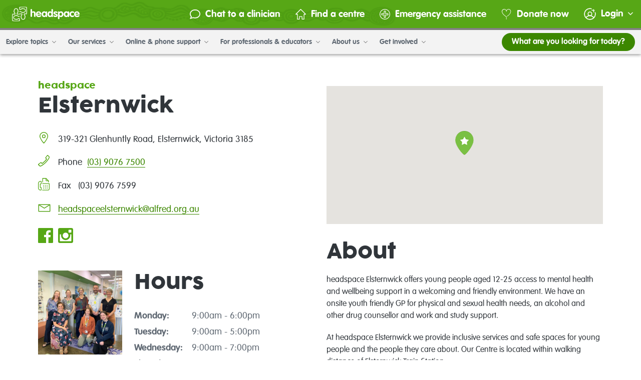

--- FILE ---
content_type: text/html; charset=utf-8
request_url: https://headspace.org.au/headspace-centres/elsternwick/
body_size: 31846
content:
<!DOCTYPE html>
<html lang="en-AU">
<head>
    <link rel="dns-prefetch" href="https://www.googleadservices.com">
<link rel="dns-prefetch" href="https://www.googletagmanager.com">
<link rel="dns-prefetch" href="https://browser.sentry-cdn.com/">
<link rel="dns-prefetch" href="https://cdnjs.cloudflare.com">

<link rel="preload" href="/_resources/themes/headspace/webfonts/CocogoosePro.woff2" as="font" type="font/woff2" crossorigin />
<link rel="preload" href="/_resources/themes/headspace/webfonts/CocogoosePro.woff" as="font" type="font/woff" crossorigin />
<link rel="preload" href="/_resources/themes/headspace/webfonts/CocogoosePro.ttf" as="font" type="font/truetype" crossorigin />
<link rel="preload" href="/_resources/themes/headspace/webfonts/CocogoosePro.svg#CocogoosePro" as="font" type="font/svg" crossorigin />


    
    <script nonce="051868a670eeaf9848e9110535950193b516e4b6">(function (w, d, s, l, i) {
        w[l] = w[l] || [];
        w[l].push({
            'gtm.start':
                new Date().getTime(), event: 'gtm.js'
        });
        var f = d.getElementsByTagName(s)[0],
            j = d.createElement(s), dl = l != 'dataLayer' ? '&l=' + l : '';
        j.async = true;
        j.src =
            'https://www.googletagmanager.com/gtm.js?id=' + i + dl;
        var n = d.querySelector('[nonce]');
        n && j.setAttribute('nonce', n.nonce || n.getAttribute('nonce'));
        f.parentNode.insertBefore(j, f);
    })(window, document, 'script', 'dataLayer', 'GTM-WM9MXCM');</script>
    
    

    


<base href="https://headspace.org.au/" />

    <meta charset="utf-8">
    <title>headspace Elsternwick | Youth Mental Health Centre & Services</title>
    <meta name="title"
          content="headspace Elsternwick | Youth Mental Health Centre & Services">
    
    <meta http-equiv="Content-type" content="text/html; charset=utf-8" />
<meta name="description" content="headspace Elsternwick provides counselling and other services to young people aged 12-25 to support their mental health. Find out more at headspace. " />
<meta name="GMAPI" content="AIzaSyCBKRqdNC3_d4hlkUNaaJOp_NH0349I5cI" />

    <meta property="og:url" content="https://headspace.org.au/headspace-centres/elsternwick/">
<meta property="og:type" content="website">
<meta property="og:title" content="headspace Elsternwick | Youth Mental Health Centre &amp; Services">
<meta property="og:description" content="headspace Elsternwick provides counselling and other services to young people aged 12-25 to support their mental health. Find out more at headspace. ">
<meta property="og:image" content="https://headspace.org.au/assets/Uploads/Centres/Elsternwick/0dc4afc3-dd97-4067-815d-3b1d7a092134__FitMaxWzEyMDAsMTIwMF0.jpg">

<meta name="twitter:card" content="summary_large_image">
<meta property="twitter:domain" content="headspace.org.au">
<meta property="twitter:url" content="https://headspace.org.au/headspace-centres/elsternwick/">
<meta name="twitter:title" content="headspace Elsternwick | Youth Mental Health Centre &amp; Services">
<meta name="twitter:description" content="headspace Elsternwick provides counselling and other services to young people aged 12-25 to support their mental health. Find out more at headspace. ">
<meta name="twitter:image" content="https://headspace.org.au/assets/Uploads/Centres/Elsternwick/0dc4afc3-dd97-4067-815d-3b1d7a092134__FitMaxWzEyMDAsMTIwMF0.jpg">


    
        <link rel="canonical" href="https://headspace.org.au/headspace-centres/elsternwick/"/>
    



    <script type="text/javascript" nonce="051868a670eeaf9848e9110535950193b516e4b6">
        const ThemeDir = '/_resources/themes/headspace';
        const BaseHref = 'https://headspace.org.au/';
        const AbsoluteLink = 'https://headspace.org.au/headspace-centres/elsternwick/';
        const PingURL = '/register/ping/';
        const showChatAvailabilityInfo =  false ;

        
    </script>



    <script
        src="https://browser.sentry-cdn.com/5.7.0/bundle.min.js"
        integrity="sha384-pHnCJ3bbzJ+LzI19wAdyBvGAjJ5vNAC59uxeRpw5WpgkSlZUQstEADxkSbBnI95q"
        crossorigin="anonymous"></script>
    <script type="text/javascript" nonce="051868a670eeaf9848e9110535950193b516e4b6">
        Sentry.init({
            dsn: 'https://0b082c1fb43f498b8ce0b850195a0e38@sentry.io/1731314',
            environment: 'prod',
            release: 'GH-49419',
        });
        Sentry.configureScope(function (scope) {
            scope.setExtra('cookie', '');
        });
    </script>



    <script type="application/ld+json">
        {"@context":"https:\/\/schema.org","@type":"BreadcrumbList","itemListElement":[{"@type":"ListItem","item":{"@id":"\/headspace-centres\/","name":"Find a centre"},"position":1},{"@type":"ListItem","item":{"@id":"\/headspace-centres\/elsternwick\/","name":"Elsternwick"},"position":2}]}
    </script>

    
        <script type="application/ld+json">
            {"@context":"http:\/\/www.schema.org","@type":"LocalBusiness","name":"headspace Elsternwick","logo":"https:\/\/headspace.org.au\/_resources\/themes\/headspace\/images\/logo-dark.png","description":"youth centre for mental health support & services","address":{"@type":"PostalAddress","streetAddress":"319-321 Glenhuntly Road","addressCountry":"Australia","addressLocality":"Elsternwick","addressRegion":"Victoria","postalCode":"3185"},"url":"https:\/\/headspace.org.au\/headspace-centres\/elsternwick\/","image":"https:\/\/headspace.org.au\/assets\/Uploads\/Centres\/Elsternwick\/0dc4afc3-dd97-4067-815d-3b1d7a092134.jpg","telephone":"0390767500","email":"headspaceelsternwick@alfred.org.au","geo":{"@type":"GeoCoordinates","latitude":-37.8842805,"longitude":145.0024512},"openingHoursSpecification":[{"@type":"OpeningHoursSpecification","dayOfWeek":"Monday","opens":"09:00","closes":"18:00"},{"@type":"OpeningHoursSpecification","dayOfWeek":"Tuesday","opens":"09:00","closes":"17:00"},{"@type":"OpeningHoursSpecification","dayOfWeek":"Wednesday","opens":"09:00","closes":"19:00"},{"@type":"OpeningHoursSpecification","dayOfWeek":"Thursday","opens":"09:00","closes":"17:00"},{"@type":"OpeningHoursSpecification","dayOfWeek":"Friday","opens":"09:00","closes":"17:00"},{"@type":"OpeningHoursSpecification","dayOfWeek":"Saturday","opens":"00:00","closes":"00:00"},{"@type":"OpeningHoursSpecification","dayOfWeek":"Sunday","opens":"00:00","closes":"00:00"}]}
        </script>
    


    <script nonce="051868a670eeaf9848e9110535950193b516e4b6"></script>
    <meta name="viewport"
          content="width=device-width, height=device-height, initial-scale=1.0, user-scalable=1, minimum-scale=1.0, maximum-scale=5.0">
    <link rel="shortcut icon" href=""/>
<link rel="stylesheet" type="text/css" href="/_resources/themes/headspace/styles_output/styles-6d2955d58b.css?m=1764565261">
<link rel="stylesheet" type="text/css" class="deferred" href="/_resources/themes/headspace/styles_output/templates/LocationPage-d51a4505f5.css?m=1764565303" media="print">
</head>
<body
    class="LocationPage     "
    data-id="106"
dir="ltr"
    style="">

    
    <noscript>
        <iframe
            src="https://www.googletagmanager.com/ns.html?id=GTM-WM9MXCM"
            height="0"
            width="0"
            style="display:none;visibility:hidden">
        </iframe>
    </noscript>


<div id="auto-logout-check"
     data-poll-period="0"
     data-show-on-load=""
     
></div>


    
    <header class="main-header js-header">
        <a href="/headspace-centres/elsternwick/#main" class="skip-link-button">Skip to main content</a>

        <button class="nav-toggle-button" title="Toggle menu">
            <em></em>
            <em></em>
            <em></em>
        </button>

        <div class="header-container">
            <div class="header-top">
                <div class="headspace-logo">
    <a class="header-logo" title="Go to Headspace homepage" href="/">
        
    <span class="svg-icon svg-icon__logo-headspace __logo-headspace">
        
        <svg xmlns="http://www.w3.org/2000/svg" fill="none" height="26" width="119" viewBox="0 0 119 26" class="svg-logo-headspace"><clipPath id="a"><path d="M0 0h119v26H0z"></path></clipPath><g clip-path="url(#a)" fill="#fff"><path d="M7.67 22.071v0zm0-.069v.064-.048zm14.843-4.14h.028zm.028 0h.032-.049zm-6.14 0a.321.321 0 01.077.031l-.087-.037zm-8.725-1.655s.038-.084.043-.09c.006-.005-.027.048-.038.074zm11.226-6.303a.365.365 0 01.027-.07zM10.187 8.18h-.027.032zm-6.133 0H4.02h.049zm6.062 0h.044l-.06-.026zm8.797-4.21a.106.106 0 000-.031.13.13 0 000 .026zm0-.031v-.032a.231.231 0 000 .043zM3.302 7.629v.037a.103.103 0 010-.037zM13.732.381h.104c-.288 0-.566.112-.77.311s-.319.469-.319.75a.522.522 0 000 .09s.218 1.304.321 3.308a.52.52 0 00.071.239c.152.211.362.377.605.478.244.101.512.134.773.094a1.9 1.9 0 001.253-.44l.158-.11c.216-.102.44-.185.67-.25.392-.127.545-.175.686-.36l.077-.234 1.35-.334a.96.96 0 01.191-.026.071.071 0 010 .031.566.566 0 00.248.294.59.59 0 00.384.072h.212c.263-.003.526.018.785.064h.163c.47.06.927.184 1.362.366.25.178.458.405.61.668.247.462.392.97.425 1.49a3.636 3.636 0 01-.425 1.484 2.14 2.14 0 01-.605.668c-.437.184-.9.307-1.372.366h-.136c-.266.047-.536.07-.807.069h-.212a.596.596 0 00-.365.066.573.573 0 00-.278.337 1.638 1.638 0 01-.19 0l-1.324-.334a4.128 4.128 0 01-.07-.234c-.137-.185-.3-.238-.698-.365a4.43 4.43 0 01-.67-.25l-.196-.116a1.933 1.933 0 00-1.264-.44c-.27-.041-.547-.003-.795.11s-.457.293-.6.52a.543.543 0 00-.019.424c.051.138.156.25.292.314.125.06.27.073.403.033a.542.542 0 00.316-.246.865.865 0 01.365-.047.787.787 0 01.6.207l.212.153c.301.167.623.295.958.382l.098.037c.075.16.19.298.333.403s.312.175.49.202l.441.11.888.224c.899.18 1.236-.117 1.367-.345.294-.004.587-.03.877-.08h.142a5.87 5.87 0 001.873-.567c.389-.283.71-.645.943-1.06.33-.621.516-1.306.544-2.004a4.673 4.673 0 00-.544-2.01 3.39 3.39 0 00-.943-1.06 5.722 5.722 0 00-1.873-.562h-.158a5.48 5.48 0 00-.86-.08c-.126-.228-.464-.53-1.368-.344l-.888.222-.436.117a1.106 1.106 0 00-.491.198c-.145.105-.26.243-.337.401l-.092.037a3.84 3.84 0 00-.964.387l-.213.154a.79.79 0 01-.599.202 1.119 1.119 0 01-.289 0 34.805 34.805 0 00-.3-3.065h.072a35.075 35.075 0 015.632-.397 31.558 31.558 0 015.447.365h.092a.234.234 0 000 .064c.252 1.787.382 3.588.387 5.392a38.91 38.91 0 01-.387 5.376.21.21 0 000 .058c-.337-.047-1.525-.19-3.36-.27a.745.745 0 00-.186 0c-.5.148-.784.679-.762 1.415-.03.452.113.898.403 1.252l.114.148c.099.21.182.426.25.647.131.392.186.53.382.679l.229.069.136.53.234.816c.004.062.004.124 0 .186h-.032c-.116.034-.217.104-.287.2s-.105.212-.1.33v.28c.001.26-.022.52-.071.775v.143c-.06.46-.187.91-.376 1.336-.186.24-.419.44-.686.589a3.848 3.848 0 01-1.525.413 3.895 3.895 0 01-1.53-.413c-.268-.15-.502-.35-.687-.589a4.988 4.988 0 01-.376-1.336v-.122a3.838 3.838 0 01-.07-.795v-.202a.406.406 0 000-.08.52.52 0 00-.083-.319.542.542 0 00-.261-.21l-.076-.032c0-.053 0-.106.032-.186l.343-1.314.235-.07c.196-.127.245-.286.376-.673.066-.224.152-.442.256-.652l.114-.148c.3-.343.46-.78.452-1.23v-.09c0-.695-.289-1.188-.79-1.32a.687.687 0 00-.174 0c-2.179.09-3.982.35-4.058.36s-1.667.239-3.655.329a.987.987 0 01-.027-.276.75.75 0 01.207-.583l.158-.212a3.62 3.62 0 00.452-.95s0-.052.033-.095c.164-.073.306-.186.415-.326s.179-.306.205-.48l.115-.419.229-.869c.03-.163.043-.328.038-.493a.844.844 0 00-.08-.474.872.872 0 00-.329-.358 5.377 5.377 0 00-.081-.865v-.132a5.455 5.455 0 00-.578-1.824 3.423 3.423 0 00-1.09-.917A5.075 5.075 0 007.11 3a5.008 5.008 0 00-2.059.53c-.427.224-.8.537-1.089.917-.302.57-.5 1.187-.583 1.824v.127c-.05.286-.077.575-.081.864-.147.085-.264.21-.339.358s-.103.316-.08.48c.003.167.023.334.059.498l.229.86.114.429c.03.173.1.336.209.477.108.14.25.253.412.329l.038.09c.09.326.221.64.392.933l.158.212a.734.734 0 01.213.583v.053c.007.074.007.149 0 .223-1.917-.09-3.072-.255-3.083-.26h-.087c-.287.007-.56.12-.763.318s-.32.463-.327.742v-.085a38.426 38.426 0 000 11.102v-.084c0 .28.115.55.32.75.204.198.48.31.77.31h-.11c1.853.3 3.728.44 5.606.419 1.949.026 3.897-.109 5.822-.403h-.103c.289 0 .566-.112.77-.31.205-.2.32-.47.32-.75a.523.523 0 000-.09c-.17-1.097-.277-2.201-.322-3.309a.52.52 0 00-.07-.233c-.152-.212-.362-.378-.605-.48s-.512-.136-.774-.098c-.46-.007-.908.15-1.258.44l-.153.111c-.216.101-.44.184-.67.25-.397.121-.544.174-.691.37l-.071.223-1.351.334-.185.032v-.026a.533.533 0 00-.254-.313.558.558 0 00-.405-.053h-.213a4.274 4.274 0 01-.79-.064h-.152a5.415 5.415 0 01-1.373-.366 2.246 2.246 0 01-.604-.668 3.708 3.708 0 01-.425-1.49c.035-.518.18-1.023.425-1.484.153-.263.36-.492.61-.673.44-.183.903-.306 1.378-.366h.152c.26-.047.525-.07.79-.07h.213a.585.585 0 00.362-.063.562.562 0 00.248-.265l.032-.074.186.026 1.35.34c.033.106.066.228.066.228.13.185.294.238.697.366.227.066.449.148.664.243l.158.117c.348.292.795.447 1.253.435.271.043.549.007.798-.105.25-.111.46-.293.602-.52a.519.519 0 00-.09-.615.546.546 0 00-.188-.123c-.124-.06-.267-.07-.4-.031s-.244.126-.313.243a.781.781 0 01-.365.048.803.803 0 01-.6-.201l-.212-.16a4.116 4.116 0 00-.958-.381l-.099-.032c-.075-.16-.19-.3-.334-.407a1.105 1.105 0 00-.493-.203l-.436-.111-.85-.233c-.904-.186-1.236.116-1.367.344-.29.005-.58.03-.866.074H5.73c-.66.09-1.298.293-1.884.6a3.32 3.32 0 00-.943 1.06 3.911 3.911 0 00-.555 2.007c0 .705.191 1.397.555 2.006.233.414.552.775.937 1.06.59.29 1.225.48 1.88.563h.152c.286.045.576.07.866.074.13.228.463.53 1.367.34l.888-.218.436-.106c.178-.027.347-.097.49-.204.144-.106.258-.246.332-.406l.098-.032a3.84 3.84 0 00.965-.387l.212-.153a.784.784 0 01.6-.202c.095-.012.192-.012.288 0 .087 1.622.245 2.73.3 3.064h-.071a35.072 35.072 0 01-5.616.372 31.558 31.558 0 01-5.447-.366h-.093a.274.274 0 000-.07 37.635 37.635 0 010-10.762.196.196 0 000-.053c.343.043 1.525.186 3.36.265.062.01.125.01.186 0 .48-.138.763-.625.763-1.315v-.09a1.765 1.765 0 00-.403-1.261l-.115-.149c-.1-.211-.183-.43-.25-.652-.131-.387-.186-.53-.376-.673l-.25-.075-.142-.53-.207-.78a1.514 1.514 0 01-.028-.185h.033a.544.544 0 00.287-.2.52.52 0 00.1-.33V7.38a4.214 4.214 0 01.07-.785v-.132c.06-.459.187-.907.376-1.331.185-.24.419-.44.687-.589a3.848 3.848 0 011.525-.413 3.893 3.893 0 011.53.413c.27.151.505.353.692.594.183.424.307.87.37 1.326V6.6c.047.258.069.519.066.78v.19a.42.42 0 000 .08c-.005.119.031.235.102.331s.174.166.29.2h.028a1.669 1.669 0 01-.033.185L9.81 9.691l-.234.07c-.196.127-.245.286-.376.673a4.177 4.177 0 01-.256.652l-.114.154c-.3.338-.46.772-.452 1.219v.095c0 .695.288 1.188.79 1.32.059.011.12.011.18 0 2.178-.09 3.932-.344 4.008-.355.076-.01 1.705-.244 3.699-.334.02.073.029.148.027.223v.053a.739.739 0 01-.207.583l-.164.207a4.042 4.042 0 00-.424.965.859.859 0 00-.033.095 1.084 1.084 0 00-.414.325c-.108.14-.18.303-.207.476l-.115.424-.234.864a2.586 2.586 0 00-.054.504c-.02.161.008.325.08.471s.186.27.328.356c.012.292.046.583.104.87v.127c.082.634.277 1.25.577 1.818.291.379.663.691 1.09.917.64.323 1.344.504 2.064.53a5.007 5.007 0 002.059-.53 3.29 3.29 0 001.09-.917c.3-.57.496-1.188.582-1.824v-.143c.05-.28.078-.564.082-.848.143-.086.258-.21.33-.357s.1-.313.078-.475a2.548 2.548 0 00-.054-.499l-.234-.87-.115-.418a1.046 1.046 0 00-.204-.475 1.083 1.083 0 00-.411-.326l-.038-.1a3.828 3.828 0 00-.36-.928l-.163-.212a.754.754 0 01-.207-.584v-.053a.806.806 0 010-.222c1.917.09 3.072.254 3.083.254h.082c.286-.006.56-.12.762-.318s.32-.463.327-.742a.415.415 0 010 .085c.265-1.838.4-3.69.403-5.546a39.592 39.592 0 00-.403-5.556.415.415 0 010 .085 1.073 1.073 0 00-.327-.743 1.132 1.132 0 00-.762-.318h.114c-1.861-.3-3.746-.439-5.632-.413a35.86 35.86 0 00-5.801.381M32.584 5.583c0-.352.143-.689.399-.937a1.38 1.38 0 01.963-.389c.36 0 .707.14.962.389.256.248.4.585.4.937V9.16h.043a3.247 3.247 0 011.131-.71 3.317 3.317 0 011.33-.201c2.125 0 3.705 1.32 3.705 3.552v5.047c0 .352-.144.689-.399.937a1.38 1.38 0 01-.963.388 1.38 1.38 0 01-.963-.388 1.308 1.308 0 01-.399-.937v-4.58a1.665 1.665 0 00-.09-.694 1.7 1.7 0 00-.37-.6 1.786 1.786 0 00-1.991-.405c-.222.094-.421.232-.585.405a1.7 1.7 0 00-.37.6c-.079.223-.11.459-.09.693v4.592c0 .351-.144.688-.4.937a1.38 1.38 0 01-.962.388 1.38 1.38 0 01-.963-.388 1.308 1.308 0 01-.4-.937zM48.968 12.47a2.06 2.06 0 00-.665-1.442 2.174 2.174 0 00-1.514-.573 2.21 2.21 0 00-1.482.594 2.096 2.096 0 00-.664 1.42zm-4.248 1.755c.185 1.299 1.296 1.903 2.554 1.903 1.395 0 2.353-1.06 3.067-1.06.292.027.565.157.765.366.201.21.316.482.324.768 0 1.13-2.407 2.222-4.417 2.222-3.05 0-5.082-2.121-5.082-5.058 0-2.651 1.993-5.106 4.853-5.106 2.86 0 4.87 2.598 4.87 4.772 0 .79-.354 1.172-1.182 1.172zM56.997 16.022c1.41 0 2.092-1.389 2.092-2.65 0-1.263-.66-2.689-2.092-2.689s-2.14 1.426-2.14 2.688c0 1.262.675 2.651 2.14 2.651zm4.799.583c0 .674 0 1.707-1.296 1.707-.79 0-1.09-.424-1.302-1.108-.306.38-.698.688-1.144.9-.446.21-.936.32-1.433.32-2.538 0-4.472-2.09-4.472-5.058s1.994-5.106 4.472-5.106c.498-.016.993.086 1.441.296s.839.524 1.136.913c.039-.308.193-.59.433-.794s.55-.314.869-.309c1.296 0 1.296 1.06 1.296 1.723zM67.194 10.678c-1.41 0-2.108 1.442-2.108 2.688s.697 2.65 2.108 2.65c1.41 0 2.124-1.463 2.124-2.746s-.675-2.597-2.124-2.597zm4.831 6.176a1.293 1.293 0 01-.346 1.017 1.392 1.392 0 01-1.005.436 1.32 1.32 0 01-.897-.288 1.253 1.253 0 01-.459-.804 2.949 2.949 0 01-1.088.901c-.433.21-.912.314-1.396.302-2.723 0-4.455-2.46-4.455-4.946 0-2.487 1.449-5.217 4.357-5.217a3.977 3.977 0 012.582.906V5.583c0-.352.144-.689.399-.937s.602-.389.963-.389.707.14.963.389.399.585.399.937zM78.927 11.335c-.507 0-1.542-.769-2.43-.769-.485 0-.92.218-.92.732 0 1.225 4.7 1.06 4.7 4.045 0 1.75-1.52 3.08-3.85 3.08-1.526 0-3.78-.842-3.78-2.02.015-.299.142-.582.356-.798a1.29 1.29 0 01.809-.373c1.051 0 1.52.896 2.8.896.833 0 1.089-.254 1.089-.748 0-1.208-4.7-1.023-4.7-4.045 0-1.834 1.524-3.075 3.665-3.075 1.335 0 3.388.605 3.388 1.904.008.294-.1.58-.304.798a1.19 1.19 0 01-.785.373M85.713 16.022c1.411 0 2.109-1.426 2.109-2.65s-.698-2.689-2.109-2.689c-1.41 0-2.124 1.315-2.124 2.598s.637 2.746 2.124 2.746zm-4.83-6.182a1.297 1.297 0 01.342-1.027c.128-.139.284-.25.459-.326a1.4 1.4 0 01.554-.115c.327-.018.648.087.9.291.25.205.412.495.451.811.292-.394.681-.711 1.131-.922s.947-.31 1.446-.287c2.914 0 4.357 2.651 4.357 5.217s-1.732 4.947-4.455 4.947a3.951 3.951 0 01-2.484-.912v3.218c0 .352-.144.689-.4.938a1.381 1.381 0 01-.962.388c-.361 0-.708-.14-.963-.388a1.308 1.308 0 01-.399-.938zM95.872 16.022c1.411 0 2.092-1.389 2.092-2.65 0-1.263-.665-2.689-2.092-2.689s-2.146 1.426-2.146 2.688c0 1.262.68 2.651 2.146 2.651zm4.794.583c0 .674 0 1.707-1.297 1.707-.79 0-1.09-.424-1.296-1.108-.306.38-.697.688-1.144.9-.446.21-.936.32-1.433.32-2.543 0-4.477-2.09-4.477-5.058s1.994-5.106 4.477-5.106c.498-.015.992.086 1.441.297s.838.523 1.136.912a1.24 1.24 0 01.43-.794c.24-.203.548-.314.866-.309 1.297 0 1.297 1.06 1.297 1.723zM108.302 11.187c-.675 0-1.28-.53-2.141-.53-1.546 0-2.276 1.336-2.276 2.688s.806 2.65 2.276 2.65c.67 0 1.689-.53 2.01-.53.312.006.608.13.826.346.218.217.34.507.34.81 0 1.336-2.331 1.798-3.312 1.798-2.914 0-4.853-2.312-4.853-5.058 0-2.747 1.994-5.106 4.853-5.106 1.09 0 3.312.382 3.312 1.665 0 .53-.398 1.262-1.035 1.262"></path><path d="M116.293 12.47c-.153-1.156-.904-2.015-2.179-2.015a2.209 2.209 0 00-1.479.596 2.096 2.096 0 00-.662 1.419zm-4.254 1.755c.19 1.299 1.296 1.903 2.56 1.903 1.389 0 2.347-1.06 3.066-1.06.294.026.566.156.767.365.201.21.316.483.323.77 0 1.129-2.402 2.22-4.418 2.22-3.044 0-5.082-2.12-5.082-5.057 0-2.651 1.999-5.106 4.854-5.106 2.854 0 4.875 2.598 4.875 4.772 0 .79-.354 1.172-1.188 1.172z"></path></g></svg>

    </span>


    </a>
</div>

                


                
    <div class="header-links">
    
        <a class="header-link connect-one-on-one-link" href="/my-account/waiting-room/">
            <img
                class="header-link-icon"
                src="/_resources/themes/headspace/images/navigation/icon-connect.svg?m=1764565153"
                alt="Connect icon"
                width="21"
                height="21"
            >
            Chat to a clinician
        </a>
    
    <a class="header-link" href="/headspace-centres/">
        <img
            class="header-link-icon"
            src="/_resources/themes/headspace/images/navigation/icon-home.svg?m=1764565153"
            alt="Centre icon"
            width="21"
            height="21"
        >
        Find a centre
    </a>
    <a class="header-link" href="/emergency-assistance/">
        <img
            class="header-link-icon"
            src="/_resources/themes/headspace/images/navigation/icon-emergency.svg?m=1764565153"
            alt="Emergency icon"
            width="21"
            height="21"
        >
        Emergency assistance
    </a>
    <a class="header-link donate-link" href="/get-involved/donations/">
        <img
            class="header-link-icon"
            src="/_resources/themes/headspace/images/navigation/icon-donation.svg?m=1764565153"
            alt="Donate icon"
            width="21"
            height="21"
        >
        Donate now
    </a>
        <div
            class="account-menu"
            data-logged-in=""
            data-register-url="/register/"
            data-avatar-url=""
            data-avatar-flags="[]"
            data-display-name=""
            data-login-url="/log-in/"
            data-logout-url="/log-out/"
            data-my-headspace-url="https://my.headspace.org.au"
            data-my-account-url="https://my.headspace.org.au/my-account"
            data-personal-details-url="https://my.headspace.org.au/my-account/personal-details"
            data-public-profile-url="https://my.headspace.org.au/my-account/public-profile"
            data-account-settings-url="https://my.headspace.org.au/my-account/settings"
            data-my-preferences-url="https://my.headspace.org.au/my-account/my-preferences"
            data-my-activity-url="https://my.headspace.org.au/my-activity"
            data-my-journey-url="https://my.headspace.org.au/my-activity/my-journey"
            data-chat-logs-url="https://my.headspace.org.au/my-activity/clinician-chat-transcripts"
            data-group-chat-transcript-url="https://my.headspace.org.au/my-activity/group-chat-transcripts"
            data-my-emails-url="https://my.headspace.org.au/my-activity/email-inbox"
            
            data-my-toolkit-url="https://my.headspace.org.au/my-toolkit"
            data-community-spaces-url="https://my.headspace.org.au/online-communities"
            data-session-information-url="https://headspace.org.au/online-and-phone-support/connect-with-us/what-to-expect/"
            data-session-information-text="What to expect in a session?"
        >
        </div>
    </div>


                <div class="overlay search-overlay">
    <div class="search-overlay__header">
        <div class="headspace-logo">
    <a class="header-logo" title="Go to Headspace homepage" href="/">
        
    <span class="svg-icon svg-icon__logo-headspace __logo-headspace">
        
        <svg xmlns="http://www.w3.org/2000/svg" fill="none" height="26" width="119" viewBox="0 0 119 26" class="svg-logo-headspace"><clipPath id="a"><path d="M0 0h119v26H0z"></path></clipPath><g clip-path="url(#a)" fill="#fff"><path d="M7.67 22.071v0zm0-.069v.064-.048zm14.843-4.14h.028zm.028 0h.032-.049zm-6.14 0a.321.321 0 01.077.031l-.087-.037zm-8.725-1.655s.038-.084.043-.09c.006-.005-.027.048-.038.074zm11.226-6.303a.365.365 0 01.027-.07zM10.187 8.18h-.027.032zm-6.133 0H4.02h.049zm6.062 0h.044l-.06-.026zm8.797-4.21a.106.106 0 000-.031.13.13 0 000 .026zm0-.031v-.032a.231.231 0 000 .043zM3.302 7.629v.037a.103.103 0 010-.037zM13.732.381h.104c-.288 0-.566.112-.77.311s-.319.469-.319.75a.522.522 0 000 .09s.218 1.304.321 3.308a.52.52 0 00.071.239c.152.211.362.377.605.478.244.101.512.134.773.094a1.9 1.9 0 001.253-.44l.158-.11c.216-.102.44-.185.67-.25.392-.127.545-.175.686-.36l.077-.234 1.35-.334a.96.96 0 01.191-.026.071.071 0 010 .031.566.566 0 00.248.294.59.59 0 00.384.072h.212c.263-.003.526.018.785.064h.163c.47.06.927.184 1.362.366.25.178.458.405.61.668.247.462.392.97.425 1.49a3.636 3.636 0 01-.425 1.484 2.14 2.14 0 01-.605.668c-.437.184-.9.307-1.372.366h-.136c-.266.047-.536.07-.807.069h-.212a.596.596 0 00-.365.066.573.573 0 00-.278.337 1.638 1.638 0 01-.19 0l-1.324-.334a4.128 4.128 0 01-.07-.234c-.137-.185-.3-.238-.698-.365a4.43 4.43 0 01-.67-.25l-.196-.116a1.933 1.933 0 00-1.264-.44c-.27-.041-.547-.003-.795.11s-.457.293-.6.52a.543.543 0 00-.019.424c.051.138.156.25.292.314.125.06.27.073.403.033a.542.542 0 00.316-.246.865.865 0 01.365-.047.787.787 0 01.6.207l.212.153c.301.167.623.295.958.382l.098.037c.075.16.19.298.333.403s.312.175.49.202l.441.11.888.224c.899.18 1.236-.117 1.367-.345.294-.004.587-.03.877-.08h.142a5.87 5.87 0 001.873-.567c.389-.283.71-.645.943-1.06.33-.621.516-1.306.544-2.004a4.673 4.673 0 00-.544-2.01 3.39 3.39 0 00-.943-1.06 5.722 5.722 0 00-1.873-.562h-.158a5.48 5.48 0 00-.86-.08c-.126-.228-.464-.53-1.368-.344l-.888.222-.436.117a1.106 1.106 0 00-.491.198c-.145.105-.26.243-.337.401l-.092.037a3.84 3.84 0 00-.964.387l-.213.154a.79.79 0 01-.599.202 1.119 1.119 0 01-.289 0 34.805 34.805 0 00-.3-3.065h.072a35.075 35.075 0 015.632-.397 31.558 31.558 0 015.447.365h.092a.234.234 0 000 .064c.252 1.787.382 3.588.387 5.392a38.91 38.91 0 01-.387 5.376.21.21 0 000 .058c-.337-.047-1.525-.19-3.36-.27a.745.745 0 00-.186 0c-.5.148-.784.679-.762 1.415-.03.452.113.898.403 1.252l.114.148c.099.21.182.426.25.647.131.392.186.53.382.679l.229.069.136.53.234.816c.004.062.004.124 0 .186h-.032c-.116.034-.217.104-.287.2s-.105.212-.1.33v.28c.001.26-.022.52-.071.775v.143c-.06.46-.187.91-.376 1.336-.186.24-.419.44-.686.589a3.848 3.848 0 01-1.525.413 3.895 3.895 0 01-1.53-.413c-.268-.15-.502-.35-.687-.589a4.988 4.988 0 01-.376-1.336v-.122a3.838 3.838 0 01-.07-.795v-.202a.406.406 0 000-.08.52.52 0 00-.083-.319.542.542 0 00-.261-.21l-.076-.032c0-.053 0-.106.032-.186l.343-1.314.235-.07c.196-.127.245-.286.376-.673.066-.224.152-.442.256-.652l.114-.148c.3-.343.46-.78.452-1.23v-.09c0-.695-.289-1.188-.79-1.32a.687.687 0 00-.174 0c-2.179.09-3.982.35-4.058.36s-1.667.239-3.655.329a.987.987 0 01-.027-.276.75.75 0 01.207-.583l.158-.212a3.62 3.62 0 00.452-.95s0-.052.033-.095c.164-.073.306-.186.415-.326s.179-.306.205-.48l.115-.419.229-.869c.03-.163.043-.328.038-.493a.844.844 0 00-.08-.474.872.872 0 00-.329-.358 5.377 5.377 0 00-.081-.865v-.132a5.455 5.455 0 00-.578-1.824 3.423 3.423 0 00-1.09-.917A5.075 5.075 0 007.11 3a5.008 5.008 0 00-2.059.53c-.427.224-.8.537-1.089.917-.302.57-.5 1.187-.583 1.824v.127c-.05.286-.077.575-.081.864-.147.085-.264.21-.339.358s-.103.316-.08.48c.003.167.023.334.059.498l.229.86.114.429c.03.173.1.336.209.477.108.14.25.253.412.329l.038.09c.09.326.221.64.392.933l.158.212a.734.734 0 01.213.583v.053c.007.074.007.149 0 .223-1.917-.09-3.072-.255-3.083-.26h-.087c-.287.007-.56.12-.763.318s-.32.463-.327.742v-.085a38.426 38.426 0 000 11.102v-.084c0 .28.115.55.32.75.204.198.48.31.77.31h-.11c1.853.3 3.728.44 5.606.419 1.949.026 3.897-.109 5.822-.403h-.103c.289 0 .566-.112.77-.31.205-.2.32-.47.32-.75a.523.523 0 000-.09c-.17-1.097-.277-2.201-.322-3.309a.52.52 0 00-.07-.233c-.152-.212-.362-.378-.605-.48s-.512-.136-.774-.098c-.46-.007-.908.15-1.258.44l-.153.111c-.216.101-.44.184-.67.25-.397.121-.544.174-.691.37l-.071.223-1.351.334-.185.032v-.026a.533.533 0 00-.254-.313.558.558 0 00-.405-.053h-.213a4.274 4.274 0 01-.79-.064h-.152a5.415 5.415 0 01-1.373-.366 2.246 2.246 0 01-.604-.668 3.708 3.708 0 01-.425-1.49c.035-.518.18-1.023.425-1.484.153-.263.36-.492.61-.673.44-.183.903-.306 1.378-.366h.152c.26-.047.525-.07.79-.07h.213a.585.585 0 00.362-.063.562.562 0 00.248-.265l.032-.074.186.026 1.35.34c.033.106.066.228.066.228.13.185.294.238.697.366.227.066.449.148.664.243l.158.117c.348.292.795.447 1.253.435.271.043.549.007.798-.105.25-.111.46-.293.602-.52a.519.519 0 00-.09-.615.546.546 0 00-.188-.123c-.124-.06-.267-.07-.4-.031s-.244.126-.313.243a.781.781 0 01-.365.048.803.803 0 01-.6-.201l-.212-.16a4.116 4.116 0 00-.958-.381l-.099-.032c-.075-.16-.19-.3-.334-.407a1.105 1.105 0 00-.493-.203l-.436-.111-.85-.233c-.904-.186-1.236.116-1.367.344-.29.005-.58.03-.866.074H5.73c-.66.09-1.298.293-1.884.6a3.32 3.32 0 00-.943 1.06 3.911 3.911 0 00-.555 2.007c0 .705.191 1.397.555 2.006.233.414.552.775.937 1.06.59.29 1.225.48 1.88.563h.152c.286.045.576.07.866.074.13.228.463.53 1.367.34l.888-.218.436-.106c.178-.027.347-.097.49-.204.144-.106.258-.246.332-.406l.098-.032a3.84 3.84 0 00.965-.387l.212-.153a.784.784 0 01.6-.202c.095-.012.192-.012.288 0 .087 1.622.245 2.73.3 3.064h-.071a35.072 35.072 0 01-5.616.372 31.558 31.558 0 01-5.447-.366h-.093a.274.274 0 000-.07 37.635 37.635 0 010-10.762.196.196 0 000-.053c.343.043 1.525.186 3.36.265.062.01.125.01.186 0 .48-.138.763-.625.763-1.315v-.09a1.765 1.765 0 00-.403-1.261l-.115-.149c-.1-.211-.183-.43-.25-.652-.131-.387-.186-.53-.376-.673l-.25-.075-.142-.53-.207-.78a1.514 1.514 0 01-.028-.185h.033a.544.544 0 00.287-.2.52.52 0 00.1-.33V7.38a4.214 4.214 0 01.07-.785v-.132c.06-.459.187-.907.376-1.331.185-.24.419-.44.687-.589a3.848 3.848 0 011.525-.413 3.893 3.893 0 011.53.413c.27.151.505.353.692.594.183.424.307.87.37 1.326V6.6c.047.258.069.519.066.78v.19a.42.42 0 000 .08c-.005.119.031.235.102.331s.174.166.29.2h.028a1.669 1.669 0 01-.033.185L9.81 9.691l-.234.07c-.196.127-.245.286-.376.673a4.177 4.177 0 01-.256.652l-.114.154c-.3.338-.46.772-.452 1.219v.095c0 .695.288 1.188.79 1.32.059.011.12.011.18 0 2.178-.09 3.932-.344 4.008-.355.076-.01 1.705-.244 3.699-.334.02.073.029.148.027.223v.053a.739.739 0 01-.207.583l-.164.207a4.042 4.042 0 00-.424.965.859.859 0 00-.033.095 1.084 1.084 0 00-.414.325c-.108.14-.18.303-.207.476l-.115.424-.234.864a2.586 2.586 0 00-.054.504c-.02.161.008.325.08.471s.186.27.328.356c.012.292.046.583.104.87v.127c.082.634.277 1.25.577 1.818.291.379.663.691 1.09.917.64.323 1.344.504 2.064.53a5.007 5.007 0 002.059-.53 3.29 3.29 0 001.09-.917c.3-.57.496-1.188.582-1.824v-.143c.05-.28.078-.564.082-.848.143-.086.258-.21.33-.357s.1-.313.078-.475a2.548 2.548 0 00-.054-.499l-.234-.87-.115-.418a1.046 1.046 0 00-.204-.475 1.083 1.083 0 00-.411-.326l-.038-.1a3.828 3.828 0 00-.36-.928l-.163-.212a.754.754 0 01-.207-.584v-.053a.806.806 0 010-.222c1.917.09 3.072.254 3.083.254h.082c.286-.006.56-.12.762-.318s.32-.463.327-.742a.415.415 0 010 .085c.265-1.838.4-3.69.403-5.546a39.592 39.592 0 00-.403-5.556.415.415 0 010 .085 1.073 1.073 0 00-.327-.743 1.132 1.132 0 00-.762-.318h.114c-1.861-.3-3.746-.439-5.632-.413a35.86 35.86 0 00-5.801.381M32.584 5.583c0-.352.143-.689.399-.937a1.38 1.38 0 01.963-.389c.36 0 .707.14.962.389.256.248.4.585.4.937V9.16h.043a3.247 3.247 0 011.131-.71 3.317 3.317 0 011.33-.201c2.125 0 3.705 1.32 3.705 3.552v5.047c0 .352-.144.689-.399.937a1.38 1.38 0 01-.963.388 1.38 1.38 0 01-.963-.388 1.308 1.308 0 01-.399-.937v-4.58a1.665 1.665 0 00-.09-.694 1.7 1.7 0 00-.37-.6 1.786 1.786 0 00-1.991-.405c-.222.094-.421.232-.585.405a1.7 1.7 0 00-.37.6c-.079.223-.11.459-.09.693v4.592c0 .351-.144.688-.4.937a1.38 1.38 0 01-.962.388 1.38 1.38 0 01-.963-.388 1.308 1.308 0 01-.4-.937zM48.968 12.47a2.06 2.06 0 00-.665-1.442 2.174 2.174 0 00-1.514-.573 2.21 2.21 0 00-1.482.594 2.096 2.096 0 00-.664 1.42zm-4.248 1.755c.185 1.299 1.296 1.903 2.554 1.903 1.395 0 2.353-1.06 3.067-1.06.292.027.565.157.765.366.201.21.316.482.324.768 0 1.13-2.407 2.222-4.417 2.222-3.05 0-5.082-2.121-5.082-5.058 0-2.651 1.993-5.106 4.853-5.106 2.86 0 4.87 2.598 4.87 4.772 0 .79-.354 1.172-1.182 1.172zM56.997 16.022c1.41 0 2.092-1.389 2.092-2.65 0-1.263-.66-2.689-2.092-2.689s-2.14 1.426-2.14 2.688c0 1.262.675 2.651 2.14 2.651zm4.799.583c0 .674 0 1.707-1.296 1.707-.79 0-1.09-.424-1.302-1.108-.306.38-.698.688-1.144.9-.446.21-.936.32-1.433.32-2.538 0-4.472-2.09-4.472-5.058s1.994-5.106 4.472-5.106c.498-.016.993.086 1.441.296s.839.524 1.136.913c.039-.308.193-.59.433-.794s.55-.314.869-.309c1.296 0 1.296 1.06 1.296 1.723zM67.194 10.678c-1.41 0-2.108 1.442-2.108 2.688s.697 2.65 2.108 2.65c1.41 0 2.124-1.463 2.124-2.746s-.675-2.597-2.124-2.597zm4.831 6.176a1.293 1.293 0 01-.346 1.017 1.392 1.392 0 01-1.005.436 1.32 1.32 0 01-.897-.288 1.253 1.253 0 01-.459-.804 2.949 2.949 0 01-1.088.901c-.433.21-.912.314-1.396.302-2.723 0-4.455-2.46-4.455-4.946 0-2.487 1.449-5.217 4.357-5.217a3.977 3.977 0 012.582.906V5.583c0-.352.144-.689.399-.937s.602-.389.963-.389.707.14.963.389.399.585.399.937zM78.927 11.335c-.507 0-1.542-.769-2.43-.769-.485 0-.92.218-.92.732 0 1.225 4.7 1.06 4.7 4.045 0 1.75-1.52 3.08-3.85 3.08-1.526 0-3.78-.842-3.78-2.02.015-.299.142-.582.356-.798a1.29 1.29 0 01.809-.373c1.051 0 1.52.896 2.8.896.833 0 1.089-.254 1.089-.748 0-1.208-4.7-1.023-4.7-4.045 0-1.834 1.524-3.075 3.665-3.075 1.335 0 3.388.605 3.388 1.904.008.294-.1.58-.304.798a1.19 1.19 0 01-.785.373M85.713 16.022c1.411 0 2.109-1.426 2.109-2.65s-.698-2.689-2.109-2.689c-1.41 0-2.124 1.315-2.124 2.598s.637 2.746 2.124 2.746zm-4.83-6.182a1.297 1.297 0 01.342-1.027c.128-.139.284-.25.459-.326a1.4 1.4 0 01.554-.115c.327-.018.648.087.9.291.25.205.412.495.451.811.292-.394.681-.711 1.131-.922s.947-.31 1.446-.287c2.914 0 4.357 2.651 4.357 5.217s-1.732 4.947-4.455 4.947a3.951 3.951 0 01-2.484-.912v3.218c0 .352-.144.689-.4.938a1.381 1.381 0 01-.962.388c-.361 0-.708-.14-.963-.388a1.308 1.308 0 01-.399-.938zM95.872 16.022c1.411 0 2.092-1.389 2.092-2.65 0-1.263-.665-2.689-2.092-2.689s-2.146 1.426-2.146 2.688c0 1.262.68 2.651 2.146 2.651zm4.794.583c0 .674 0 1.707-1.297 1.707-.79 0-1.09-.424-1.296-1.108-.306.38-.697.688-1.144.9-.446.21-.936.32-1.433.32-2.543 0-4.477-2.09-4.477-5.058s1.994-5.106 4.477-5.106c.498-.015.992.086 1.441.297s.838.523 1.136.912a1.24 1.24 0 01.43-.794c.24-.203.548-.314.866-.309 1.297 0 1.297 1.06 1.297 1.723zM108.302 11.187c-.675 0-1.28-.53-2.141-.53-1.546 0-2.276 1.336-2.276 2.688s.806 2.65 2.276 2.65c.67 0 1.689-.53 2.01-.53.312.006.608.13.826.346.218.217.34.507.34.81 0 1.336-2.331 1.798-3.312 1.798-2.914 0-4.853-2.312-4.853-5.058 0-2.747 1.994-5.106 4.853-5.106 1.09 0 3.312.382 3.312 1.665 0 .53-.398 1.262-1.035 1.262"></path><path d="M116.293 12.47c-.153-1.156-.904-2.015-2.179-2.015a2.209 2.209 0 00-1.479.596 2.096 2.096 0 00-.662 1.419zm-4.254 1.755c.19 1.299 1.296 1.903 2.56 1.903 1.389 0 2.347-1.06 3.066-1.06.294.026.566.156.767.365.201.21.316.483.323.77 0 1.129-2.402 2.22-4.418 2.22-3.044 0-5.082-2.12-5.082-5.057 0-2.651 1.999-5.106 4.854-5.106 2.854 0 4.875 2.598 4.875 4.772 0 .79-.354 1.172-1.188 1.172z"></path></g></svg>

    </span>


    </a>
</div>


        <button class="button secondary search-close-button close-button">
            
    <span class="svg-icon svg-icon__decks-close __decks-close">
        
        <svg xmlns="http://www.w3.org/2000/svg" width="13" height="13" viewBox="0 0 13 13" fill="none" class="svg-decks-close">
<rect width="2.15247" height="15.0673" rx="0.423828" transform="matrix(0.706397 -0.707816 0.706397 0.707816 0.328125 1.85349)" fill="black"></rect>
<rect width="2.15247" height="15.0673" rx="0.423828" transform="matrix(-0.706397 -0.707816 -0.706397 0.707816 12.4922 1.85349)" fill="black"></rect>
</svg>

    </span>


            <span>Close search</span>
        </button>
    </div>

    <div class="search-overlay__heading">
        What are you looking for today?
    </div>

    <div class="search-overlay__content container container-thin">

        <div class="search-overlay__searchbar-panel search-bar-container search-bar-container-lg"
            data-autofocus={true} >
            
        </div>

        <div class="search-overlay__quicklinks-panel row">

            

                <div class="quick-links__header">
                    
                        <!-- User is not logged in -->
                        <div class="quick-links__heading">
                            Take a look at some common topics
                        </div>
                    
                </div>

                <div class="quick-links__list">
                    
                    <a class="button secondary" href="https://headspace.org.au/explore-topics/for-young-people/mental-ill-health/anxiety-0/#Results">
                        Anxiety
                        
    <span class="svg-icon svg-icon__arrow-right __arrow-right">
        
        <svg xmlns="http://www.w3.org/2000/svg" width="24" height="24" viewBox="0 0 24 24" fill="none" class="svg-arrow-right">
<path d="M5 12H19" stroke="black" stroke-width="2" stroke-linecap="round" stroke-linejoin="round"></path>
<path d="M12 5L19 12L12 19" stroke="black" stroke-width="2" stroke-linecap="round" stroke-linejoin="round"></path>
</svg>

    </span>


                    </a>
                    
                    <a class="button secondary" href="https://headspace.org.au/explore-topics/for-young-people/mental-ill-health/depression-0/#Results">
                        Depression
                        
    <span class="svg-icon svg-icon__arrow-right __arrow-right">
        
        <svg xmlns="http://www.w3.org/2000/svg" width="24" height="24" viewBox="0 0 24 24" fill="none" class="svg-arrow-right">
<path d="M5 12H19" stroke="black" stroke-width="2" stroke-linecap="round" stroke-linejoin="round"></path>
<path d="M12 5L19 12L12 19" stroke="black" stroke-width="2" stroke-linecap="round" stroke-linejoin="round"></path>
</svg>

    </span>


                    </a>
                    
                    <a class="button secondary" href="https://headspace.org.au/explore-topics/for-young-people/navigating-life/bullying-1#Results">
                        Bullying
                        
    <span class="svg-icon svg-icon__arrow-right __arrow-right">
        
        <svg xmlns="http://www.w3.org/2000/svg" width="24" height="24" viewBox="0 0 24 24" fill="none" class="svg-arrow-right">
<path d="M5 12H19" stroke="black" stroke-width="2" stroke-linecap="round" stroke-linejoin="round"></path>
<path d="M12 5L19 12L12 19" stroke="black" stroke-width="2" stroke-linecap="round" stroke-linejoin="round"></path>
</svg>

    </span>


                    </a>
                    
                    <a class="button secondary" href="https://headspace.org.au/explore-topics/for-young-people/mental-ill-health/adhd-4#Results">
                        ADHD
                        
    <span class="svg-icon svg-icon__arrow-right __arrow-right">
        
        <svg xmlns="http://www.w3.org/2000/svg" width="24" height="24" viewBox="0 0 24 24" fill="none" class="svg-arrow-right">
<path d="M5 12H19" stroke="black" stroke-width="2" stroke-linecap="round" stroke-linejoin="round"></path>
<path d="M12 5L19 12L12 19" stroke="black" stroke-width="2" stroke-linecap="round" stroke-linejoin="round"></path>
</svg>

    </span>


                    </a>
                    
                    <a class="button secondary" href="https://headspace.org.au/explore-topics/for-young-people/alcohol-and-other-drugs/#Results">
                        AOD
                        
    <span class="svg-icon svg-icon__arrow-right __arrow-right">
        
        <svg xmlns="http://www.w3.org/2000/svg" width="24" height="24" viewBox="0 0 24 24" fill="none" class="svg-arrow-right">
<path d="M5 12H19" stroke="black" stroke-width="2" stroke-linecap="round" stroke-linejoin="round"></path>
<path d="M12 5L19 12L12 19" stroke="black" stroke-width="2" stroke-linecap="round" stroke-linejoin="round"></path>
</svg>

    </span>


                    </a>
                    
                    <a class="button secondary" href="https://headspace.org.au/explore-topics/for-young-people/navigating-life/sexuality-and-gender-1/#Results">
                        Sexuality &amp; Gender
                        
    <span class="svg-icon svg-icon__arrow-right __arrow-right">
        
        <svg xmlns="http://www.w3.org/2000/svg" width="24" height="24" viewBox="0 0 24 24" fill="none" class="svg-arrow-right">
<path d="M5 12H19" stroke="black" stroke-width="2" stroke-linecap="round" stroke-linejoin="round"></path>
<path d="M12 5L19 12L12 19" stroke="black" stroke-width="2" stroke-linecap="round" stroke-linejoin="round"></path>
</svg>

    </span>


                    </a>
                    
                    <a class="button secondary" href="https://headspace.org.au/explore-topics/for-young-people/navigating-life/social-media-and-technology#Results">
                        Social media
                        
    <span class="svg-icon svg-icon__arrow-right __arrow-right">
        
        <svg xmlns="http://www.w3.org/2000/svg" width="24" height="24" viewBox="0 0 24 24" fill="none" class="svg-arrow-right">
<path d="M5 12H19" stroke="black" stroke-width="2" stroke-linecap="round" stroke-linejoin="round"></path>
<path d="M12 5L19 12L12 19" stroke="black" stroke-width="2" stroke-linecap="round" stroke-linejoin="round"></path>
</svg>

    </span>


                    </a>
                    
                    <a class="button secondary" href="https://headspace.org.au/explore-topics/for-young-people/work-and-study/#Results">
                        Work and Study
                        
    <span class="svg-icon svg-icon__arrow-right __arrow-right">
        
        <svg xmlns="http://www.w3.org/2000/svg" width="24" height="24" viewBox="0 0 24 24" fill="none" class="svg-arrow-right">
<path d="M5 12H19" stroke="black" stroke-width="2" stroke-linecap="round" stroke-linejoin="round"></path>
<path d="M12 5L19 12L12 19" stroke="black" stroke-width="2" stroke-linecap="round" stroke-linejoin="round"></path>
</svg>

    </span>


                    </a>
                    
                    <a class="button secondary" href="https://headspace.org.au/explore-topics/supporting-a-young-person/mental-ill-health/#Results">
                        Supporting a young person
                        
    <span class="svg-icon svg-icon__arrow-right __arrow-right">
        
        <svg xmlns="http://www.w3.org/2000/svg" width="24" height="24" viewBox="0 0 24 24" fill="none" class="svg-arrow-right">
<path d="M5 12H19" stroke="black" stroke-width="2" stroke-linecap="round" stroke-linejoin="round"></path>
<path d="M12 5L19 12L12 19" stroke="black" stroke-width="2" stroke-linecap="round" stroke-linejoin="round"></path>
</svg>

    </span>


                    </a>
                    
                </div>

            
        </div>

        <div class="search-overlay__cta-panel row">
            
    
        <div class="inline-cta">

            <div class="inline-cta__content">
                <h3 class="inline-cta__heading">
                    Looking for someone to talk to?
                </h3>

                <div class="inline-cta__summary">
                    <p><span><a title="Find a service" rel="noopener noreferrer" href="/services/" target="_blank">Find a service</a> where you can chat to other people like you or get 1-on-1 support online or in person</span></p>
                </div>
            </div>

            
            <img
                class="inline-cta__image"
                src="/assets/Uploads/find-a-service-graphic__FitMaxWzEyMCwxMjBd.png"
                alt=""
                width="120"
                height="120"
            />
            
        </div>
    


        </div>

    </div>
</div>

            </div>
        </div>

        <nav class="nav">
    <div class="nav-bar">
        <div class="nav-bar-main">
            
                
                    <button class="nav-bar-section-title nav-bar-section-button" data-id="9">Explore topics&nbsp;<span
                        class="nav-bar-dropdown-arrow"></span>
                    </button>
                
                    <button class="nav-bar-section-title nav-bar-section-button" data-id="10">Our services&nbsp;<span
                        class="nav-bar-dropdown-arrow"></span>
                    </button>
                
                    <button class="nav-bar-section-title nav-bar-section-button" data-id="11">Online &amp; phone support&nbsp;<span
                        class="nav-bar-dropdown-arrow"></span>
                    </button>
                
                    <button class="nav-bar-section-title nav-bar-section-button" data-id="12">For professionals &amp; educators&nbsp;<span
                        class="nav-bar-dropdown-arrow"></span>
                    </button>
                
                    <button class="nav-bar-section-title nav-bar-section-button" data-id="3">About us&nbsp;<span
                        class="nav-bar-dropdown-arrow"></span>
                    </button>
                
                    <button class="nav-bar-section-title nav-bar-section-button" data-id="4">Get involved&nbsp;<span
                        class="nav-bar-dropdown-arrow"></span>
                    </button>
                
            

            
                <div class="nav-bar-suppl-items">
                    
                    <div class="nav-bar-section-title --grey">
                        <a href="/get-involved/donations/">Donate now<span class="nav-bar-dropdown-arrow"></span></a>
                    </div>
                    
                    <div class="nav-bar-section-title">
                        
                        <div class="login hidden">
                            <a href="/log-in/">Login</a>
                            <div class="nav-bar-item-icon">
                                <img
                                    src="/_resources/themes/headspace/images/2018/icon-user-lgreen.svg?m=1764565153"
                                    alt="User icon"
                                    width="30"
                                    height="30"
                                >
                            </div>
                        </div>
                    </div>
                    <div class="nav-bar-section-title">
                        <a href="/contact-us/">Contact us</a>
                        <div class="nav-bar-item-icon">
                            <img
                                src="/_resources/themes/headspace/images/2018/icon-pending-lgreen.svg?m=1764565153"
                                alt="Contact icon"
                                width="30"
                                height="30"
                            >
                        </div>
                    </div>
                </div>
            
        </div>

        <div class="nav-bar-search-box-container">
            <button id="overlayButton" class="button search-open-button" >
                What are you looking for today?
            </button>
        </div>

        <div class="nav-bar-footer">
            headspace is committed to embracing diversity and eliminating all forms of
            discrimination in the provision of health services. headspace welcomes all
            people irrespective of ethnicity, lifestyle choice, faith, sexual orientation and gender identity.
        </div>
    </div>

    
        
            <div class="nav-section nav-section-9 nav-section-simple">
                <div class="nav-section-title" data-id="9"><span class="nav-section-title-arrow"></span>Explore topics</div>
                <div class="nav-section-pages">
                    
                        <div class="nav-section-page">
                            <div class="nav-section-page-title nav-section-page-title-top1 nav-section-page-title-bottom1 ">
                                
                                <div class="nav-section-page-title-text">self-help information</div>
                                
                            </div>
                            <div class="nav-section-page-container container">
                                <div class="row">
                                    <div class="nav-section-page-children nav-section-page-children-1007921">
                                        

                                        
    
        <div class="nav-section-page-child">
        <a href="/explore-topics/for-young-people/mental-ill-health/" class="nav-section-page-child-link">
                <div class="nav-section-page-child-image"
                    
                >
                </div>
                <div class="nav-section-page-child-text">
                    <div class="nav-section-page-child-title">
                        
                            I&#039;m a young person
                        
                    </div>
                    <div class="nav-section-page-child-summary">
                        
                    </div>
                </div>
            </a>
        </div>
    
        <div class="nav-section-page-child">
        <a href="/explore-topics/supporting-a-young-person/mental-ill-health/" class="nav-section-page-child-link">
                <div class="nav-section-page-child-image"
                    
                >
                </div>
                <div class="nav-section-page-child-text">
                    <div class="nav-section-page-child-title">
                        
                            I&#039;m supporting a young person
                        
                    </div>
                    <div class="nav-section-page-child-summary">
                        
                    </div>
                </div>
            </a>
        </div>
    
        <div class="nav-section-page-child">
        <a href="/explore-topics/aboriginal-torres-strait-islander-peoples/" class="nav-section-page-child-link">
                <div class="nav-section-page-child-image"
                    
                >
                </div>
                <div class="nav-section-page-child-text">
                    <div class="nav-section-page-child-title">
                        
                            I&#039;m an Aboriginal or Torres Strait Islander person
                        
                    </div>
                    <div class="nav-section-page-child-summary">
                        
                    </div>
                </div>
            </a>
        </div>
    
        <div class="nav-section-page-child">
        <a href="/professionals-and-educators/educators/programs/" class="nav-section-page-child-link">
                <div class="nav-section-page-child-image"
                    
                >
                </div>
                <div class="nav-section-page-child-text">
                    <div class="nav-section-page-child-title">
                        
                            I&#039;m an educator
                        
                    </div>
                    <div class="nav-section-page-child-summary">
                        
                    </div>
                </div>
            </a>
        </div>
    
        <div class="nav-section-page-child">
        <a href="/professionals-and-educators/health-professionals/" class="nav-section-page-child-link">
                <div class="nav-section-page-child-image"
                    
                >
                </div>
                <div class="nav-section-page-child-text">
                    <div class="nav-section-page-child-title">
                        
                            I&#039;m a health professional
                        
                    </div>
                    <div class="nav-section-page-child-summary">
                        
                    </div>
                </div>
            </a>
        </div>
    
        <div class="nav-section-page-child">
        <a href="/professionals-and-educators/employers/mental-health-at-work/" class="nav-section-page-child-link">
                <div class="nav-section-page-child-image"
                    
                >
                </div>
                <div class="nav-section-page-child-text">
                    <div class="nav-section-page-child-title">
                        
                            I&#039;m an employer
                        
                    </div>
                    <div class="nav-section-page-child-summary">
                        
                    </div>
                </div>
            </a>
        </div>
    


                                    </div>
                                </div>
                            </div>
                        </div>
                    
                    <div class="nav-section-pages-ftr"></div>
                </div>
            </div>
        
            <div class="nav-section nav-section-10 nav-section-simple">
                <div class="nav-section-title" data-id="10"><span class="nav-section-title-arrow"></span>Our services</div>
                <div class="nav-section-pages">
                    
                        <div class="nav-section-page">
                            <div class="nav-section-page-title nav-section-page-title-top1 nav-section-page-title-bottom1 ">
                                
                                <div class="nav-section-page-title-text">I&#039;m seeking help</div>
                                
                            </div>
                            <div class="nav-section-page-container container">
                                <div class="row">
                                    <div class="nav-section-page-children nav-section-page-children-1007936">
                                        

                                        
    
        <div class="nav-section-page-child">
        <a href="https://headspace.org.au/headspace-centres/" class="nav-section-page-child-link">
                <div class="nav-section-page-child-image"
                    
                >
                </div>
                <div class="nav-section-page-child-text">
                    <div class="nav-section-page-child-title">
                        
                            Find a centre
                        
                    </div>
                    <div class="nav-section-page-child-summary">
                        
                    </div>
                </div>
            </a>
        </div>
    
        <div class="nav-section-page-child">
        <a href="/online-and-phone-support/" class="nav-section-page-child-link">
                <div class="nav-section-page-child-image"
                    
                >
                </div>
                <div class="nav-section-page-child-text">
                    <div class="nav-section-page-child-title">
                        
                            Online &amp; phone support
                        
                    </div>
                    <div class="nav-section-page-child-summary">
                        
                    </div>
                </div>
            </a>
        </div>
    
        <div class="nav-section-page-child">
        <a href="/services/work-and-study-support/" class="nav-section-page-child-link">
                <div class="nav-section-page-child-image"
                    
                >
                </div>
                <div class="nav-section-page-child-text">
                    <div class="nav-section-page-child-title">
                        
                            Work &amp; study support
                        
                    </div>
                    <div class="nav-section-page-child-summary">
                        headspace work and study Programs support young people with everything education and employment related. From finding your first job to deciding what to study, we can help. 
                    </div>
                </div>
            </a>
        </div>
    
        <div class="nav-section-page-child">
        <a href="/services/early-psychosis/" class="nav-section-page-child-link">
                <div class="nav-section-page-child-image"
                    
                >
                </div>
                <div class="nav-section-page-child-text">
                    <div class="nav-section-page-child-title">
                        
                            Early psychosis program
                        
                    </div>
                    <div class="nav-section-page-child-summary">
                        
                    </div>
                </div>
            </a>
        </div>
    
        <div class="nav-section-page-child">
        <a href="/services/family/" class="nav-section-page-child-link">
                <div class="nav-section-page-child-image"
                    
                >
                </div>
                <div class="nav-section-page-child-text">
                    <div class="nav-section-page-child-title">
                        
                            Support for family
                        
                    </div>
                    <div class="nav-section-page-child-summary">
                        Family can provide vital support for young people when they are having a tough time. headspace is here to help support you through these challenges and transitions.
                    </div>
                </div>
            </a>
        </div>
    
        <div class="nav-section-page-child">
        <a href="/professionals-and-educators/" class="nav-section-page-child-link">
                <div class="nav-section-page-child-image"
                    
                >
                </div>
                <div class="nav-section-page-child-text">
                    <div class="nav-section-page-child-title">
                        
                            Support for professionals &amp; educators
                        
                    </div>
                    <div class="nav-section-page-child-summary">
                        
                    </div>
                </div>
            </a>
        </div>
    


                                    </div>
                                </div>
                            </div>
                        </div>
                    
                    <div class="nav-section-pages-ftr"></div>
                </div>
            </div>
        
            <div class="nav-section nav-section-11 nav-section-simple">
                <div class="nav-section-title" data-id="11"><span class="nav-section-title-arrow"></span>Online &amp; phone support</div>
                <div class="nav-section-pages">
                    
                        <div class="nav-section-page">
                            <div class="nav-section-page-title nav-section-page-title-top1 nav-section-page-title-bottom1 ">
                                
                                <div class="nav-section-page-title-text">Online &amp; phone support</div>
                                
                            </div>
                            <div class="nav-section-page-container container">
                                <div class="row">
                                    <div class="nav-section-page-children nav-section-page-children-1007945">
                                        

                                        
    
        <div class="nav-section-page-child">
        <a href="/online-and-phone-support/create-account/" class="nav-section-page-child-link">
                <div class="nav-section-page-child-image"
                    
                >
                </div>
                <div class="nav-section-page-child-text">
                    <div class="nav-section-page-child-title">
                        
                            Why create an account?
                        
                    </div>
                    <div class="nav-section-page-child-summary">
                        Creating an account is quick, easy, and gives you the choice to access a range of features available from headspace.
                    </div>
                </div>
            </a>
        </div>
    
        <div class="nav-section-page-child">
        <a href="/online-and-phone-support/connect-with-us/" class="nav-section-page-child-link">
                <div class="nav-section-page-child-image"
                    
                >
                </div>
                <div class="nav-section-page-child-text">
                    <div class="nav-section-page-child-title">
                        
                            Chat with a clinician 
                        
                    </div>
                    <div class="nav-section-page-child-summary">
                        
                    </div>
                </div>
            </a>
        </div>
    
        <div class="nav-section-page-child">
        <a href="/services/work-and-study-support/online/" class="nav-section-page-child-link">
                <div class="nav-section-page-child-image"
                    
                >
                </div>
                <div class="nav-section-page-child-text">
                    <div class="nav-section-page-child-title">
                        
                            Chat with a work or study specialist 
                        
                    </div>
                    <div class="nav-section-page-child-summary">
                        
                    </div>
                </div>
            </a>
        </div>
    
        <div class="nav-section-page-child">
        <a href="https://my.headspace.org.au/online-communities/" class="nav-section-page-child-link">
                <div class="nav-section-page-child-image"
                    
                >
                </div>
                <div class="nav-section-page-child-text">
                    <div class="nav-section-page-child-title">
                        
                            Join the online community
                        
                    </div>
                    <div class="nav-section-page-child-summary">
                        
                    </div>
                </div>
            </a>
        </div>
    
        <div class="nav-section-page-child">
        <a href="/online-and-phone-support/self-guided-activities/" class="nav-section-page-child-link">
                <div class="nav-section-page-child-image"
                    
                >
                </div>
                <div class="nav-section-page-child-text">
                    <div class="nav-section-page-child-title">
                        
                            Self-guided activities
                        
                    </div>
                    <div class="nav-section-page-child-summary">
                        Our self-guided activities are designed to increase mental health literacy and encourage self-reflection and positive behaviour change.  
                    </div>
                </div>
            </a>
        </div>
    


                                    </div>
                                </div>
                            </div>
                        </div>
                    
                    <div class="nav-section-pages-ftr"></div>
                </div>
            </div>
        
            <div class="nav-section nav-section-12 nav-section-simple">
                <div class="nav-section-title" data-id="12"><span class="nav-section-title-arrow"></span>For professionals &amp; educators</div>
                <div class="nav-section-pages">
                    
                        <div class="nav-section-page">
                            <div class="nav-section-page-title nav-section-page-title-top1 nav-section-page-title-bottom3 ">
                                
                                <div class="nav-section-page-title-text">For educators &amp; community organisations</div>
                                
                            </div>
                            <div class="nav-section-page-container container">
                                <div class="row">
                                    <div class="nav-section-page-children nav-section-page-children-1007972">
                                        

                                        
    
        <div class="nav-section-page-child">
        <a href="/professionals-and-educators/educators/programs/be-you/" class="nav-section-page-child-link">
                <div class="nav-section-page-child-image"
                    
                >
                </div>
                <div class="nav-section-page-child-text">
                    <div class="nav-section-page-child-title">
                        
                            Be You
                        
                    </div>
                    <div class="nav-section-page-child-summary">
                        
                    </div>
                </div>
            </a>
        </div>
    
        <div class="nav-section-page-child">
        <a href="/professionals-and-educators/educators/programs/" class="nav-section-page-child-link">
                <div class="nav-section-page-child-image"
                    
                >
                </div>
                <div class="nav-section-page-child-text">
                    <div class="nav-section-page-child-title">
                        
                            Programs
                        
                    </div>
                    <div class="nav-section-page-child-summary">
                        headspace Schools &amp; Communities supports, engages and partners with education and health sectors across Australia, to build the mental health literacy and capacity of workforces. 
                    </div>
                </div>
            </a>
        </div>
    
        <div class="nav-section-page-child">
        <a href="/professionals-and-educators/educators/responding-to-suicide-and-critical-incidents/" class="nav-section-page-child-link">
                <div class="nav-section-page-child-image"
                    
                >
                </div>
                <div class="nav-section-page-child-text">
                    <div class="nav-section-page-child-title">
                        
                            Critical incident support
                        
                    </div>
                    <div class="nav-section-page-child-summary">
                        Critical incidents can cause a lot of stress. Find mental health resources for individuals, communities and organisations following a critical incident. 
                    </div>
                </div>
            </a>
        </div>
    


                                    </div>
                                </div>
                            </div>
                        </div>
                    
                        <div class="nav-section-page">
                            <div class="nav-section-page-title nav-section-page-title-top2 nav-section-page-title-bottom2 ">
                                
                                <div class="nav-section-page-title-text">For health professionals</div>
                                
                            </div>
                            <div class="nav-section-page-container container">
                                <div class="row">
                                    <div class="nav-section-page-children nav-section-page-children-1007978">
                                        

                                        
    
        <div class="nav-section-page-child">
        <a href="/professionals-and-educators/health-professionals/resources/treatment-guidelines/" class="nav-section-page-child-link">
                <div class="nav-section-page-child-image"
                    
                >
                </div>
                <div class="nav-section-page-child-text">
                    <div class="nav-section-page-child-title">
                        
                            Resources 
                        
                    </div>
                    <div class="nav-section-page-child-summary">
                        
                    </div>
                </div>
            </a>
        </div>
    
        <div class="nav-section-page-child">
        <a href="/professionals-and-educators/health-professionals/online-training/" class="nav-section-page-child-link">
                <div class="nav-section-page-child-image"
                    
                >
                </div>
                <div class="nav-section-page-child-text">
                    <div class="nav-section-page-child-title">
                        
                            Online training
                        
                    </div>
                    <div class="nav-section-page-child-summary">
                        Free accredited online training modules for GPs and allied health professionals.
                    </div>
                </div>
            </a>
        </div>
    
        <div class="nav-section-page-child">
        <a href="/professionals-and-educators/health-professionals/telepsychiatry/" class="nav-section-page-child-link">
                <div class="nav-section-page-child-image"
                    
                >
                </div>
                <div class="nav-section-page-child-text">
                    <div class="nav-section-page-child-title">
                        
                            Telepsychiatry
                        
                    </div>
                    <div class="nav-section-page-child-summary">
                        
                    </div>
                </div>
            </a>
        </div>
    


                                    </div>
                                </div>
                            </div>
                        </div>
                    
                        <div class="nav-section-page">
                            <div class="nav-section-page-title nav-section-page-title-top3 nav-section-page-title-bottom1 ">
                                
                                <div class="nav-section-page-title-text">For employers</div>
                                
                            </div>
                            <div class="nav-section-page-container container">
                                <div class="row">
                                    <div class="nav-section-page-children nav-section-page-children-1007990">
                                        

                                        
    
        <div class="nav-section-page-child">
        <a href="/professionals-and-educators/employers/mental-health-at-work/" class="nav-section-page-child-link">
                <div class="nav-section-page-child-image"
                    
                >
                </div>
                <div class="nav-section-page-child-text">
                    <div class="nav-section-page-child-title">
                        
                            Mental health at work
                        
                    </div>
                    <div class="nav-section-page-child-summary">
                        
                    </div>
                </div>
            </a>
        </div>
    


                                    </div>
                                </div>
                            </div>
                        </div>
                    
                    <div class="nav-section-pages-ftr"></div>
                </div>
            </div>
        
            <div class="nav-section nav-section-3 nav-section-simple">
                <div class="nav-section-title" data-id="3"><span class="nav-section-title-arrow"></span>About us</div>
                <div class="nav-section-pages">
                    
                        <div class="nav-section-page">
                            <div class="nav-section-page-title nav-section-page-title-top1 nav-section-page-title-bottom2 ">
                                
                                <div class="nav-section-page-title-text">Our organisation</div>
                                
                            </div>
                            <div class="nav-section-page-container container">
                                <div class="row">
                                    <div class="nav-section-page-children nav-section-page-children-1000121">
                                        

                                        
    
        <div class="nav-section-page-child">
        <a href="/our-organisation/who-we-are/" class="nav-section-page-child-link">
                <div class="nav-section-page-child-image"
                    
                >
                </div>
                <div class="nav-section-page-child-text">
                    <div class="nav-section-page-child-title">
                        
                            Who we are
                        
                    </div>
                    <div class="nav-section-page-child-summary">
                        
                    </div>
                </div>
            </a>
        </div>
    
        <div class="nav-section-page-child">
        <a href="/services/" class="nav-section-page-child-link">
                <div class="nav-section-page-child-image"
                    
                >
                </div>
                <div class="nav-section-page-child-text">
                    <div class="nav-section-page-child-title">
                        
                            Our services
                        
                    </div>
                    <div class="nav-section-page-child-summary">
                        
                    </div>
                </div>
            </a>
        </div>
    
        <div class="nav-section-page-child">
        <a href="/our-organisation/our-people/" class="nav-section-page-child-link">
                <div class="nav-section-page-child-image"
                    
                >
                </div>
                <div class="nav-section-page-child-text">
                    <div class="nav-section-page-child-title">
                        
                            Our people
                        
                    </div>
                    <div class="nav-section-page-child-summary">
                        Because of our people, headspace remains a truly great place to work. Information about our Board, Executive team, Reference groups and careers.
                    </div>
                </div>
            </a>
        </div>
    
        <div class="nav-section-page-child">
        <a href="https://headspace.org.au/get-involved/corporate-partnerships/#partners" class="nav-section-page-child-link">
                <div class="nav-section-page-child-image"
                    
                >
                </div>
                <div class="nav-section-page-child-text">
                    <div class="nav-section-page-child-title">
                        
                            Our partners
                        
                    </div>
                    <div class="nav-section-page-child-summary">
                        
                    </div>
                </div>
            </a>
        </div>
    
        <div class="nav-section-page-child">
        <a href="/our-organisation/media-releases/" class="nav-section-page-child-link">
                <div class="nav-section-page-child-image"
                    
                >
                </div>
                <div class="nav-section-page-child-text">
                    <div class="nav-section-page-child-title">
                        
                            Media releases &amp; news
                        
                    </div>
                    <div class="nav-section-page-child-summary">
                        
                    </div>
                </div>
            </a>
        </div>
    


                                    </div>
                                </div>
                            </div>
                        </div>
                    
                        <div class="nav-section-page">
                            <div class="nav-section-page-title nav-section-page-title-top2 nav-section-page-title-bottom1 ">
                                
                                <div class="nav-section-page-title-text">Our impact</div>
                                
                            </div>
                            <div class="nav-section-page-container container">
                                <div class="row">
                                    <div class="nav-section-page-children nav-section-page-children-1008003">
                                        

                                        
    
        <div class="nav-section-page-child">
        <a href="/our-impact/evaluation-research-reports/" class="nav-section-page-child-link">
                <div class="nav-section-page-child-image"
                    
                >
                </div>
                <div class="nav-section-page-child-text">
                    <div class="nav-section-page-child-title">
                        
                            Our research &amp; reports
                        
                    </div>
                    <div class="nav-section-page-child-summary">
                        
                    </div>
                </div>
            </a>
        </div>
    
        <div class="nav-section-page-child">
        <a href="/our-impact/strategy/" class="nav-section-page-child-link">
                <div class="nav-section-page-child-image"
                    
                >
                </div>
                <div class="nav-section-page-child-text">
                    <div class="nav-section-page-child-title">
                        
                            Our strategy
                        
                    </div>
                    <div class="nav-section-page-child-summary">
                        Ensuring all young people are supported to be mentally healthy and engaged in their communities.
                    </div>
                </div>
            </a>
        </div>
    
        <div class="nav-section-page-child">
        <a href="/our-impact/campaigns/" class="nav-section-page-child-link">
                <div class="nav-section-page-child-image"
                    
                >
                </div>
                <div class="nav-section-page-child-text">
                    <div class="nav-section-page-child-title">
                        
                            Our campaigns
                        
                    </div>
                    <div class="nav-section-page-child-summary">
                        
                    </div>
                </div>
            </a>
        </div>
    


                                    </div>
                                </div>
                            </div>
                        </div>
                    
                    <div class="nav-section-pages-ftr"></div>
                </div>
            </div>
        
            <div class="nav-section nav-section-4 nav-section-simple">
                <div class="nav-section-title" data-id="4"><span class="nav-section-title-arrow"></span>Get involved</div>
                <div class="nav-section-pages">
                    
                        <div class="nav-section-page">
                            <div class="nav-section-page-title nav-section-page-title-top1 nav-section-page-title-bottom2 ">
                                
                                <div class="nav-section-page-title-text">Careers</div>
                                
                            </div>
                            <div class="nav-section-page-container container">
                                <div class="row">
                                    <div class="nav-section-page-children nav-section-page-children-41">
                                        

                                        
    
        <div class="nav-section-page-child">
        <a href="/careers/" class="nav-section-page-child-link">
                <div class="nav-section-page-child-image"
                    
                >
                </div>
                <div class="nav-section-page-child-text">
                    <div class="nav-section-page-child-title">
                        
                            Careers
                        
                    </div>
                    <div class="nav-section-page-child-summary">
                        
                    </div>
                </div>
            </a>
        </div>
    
        <div class="nav-section-page-child">
        <a href="/careers/graduates/" class="nav-section-page-child-link">
                <div class="nav-section-page-child-image"
                    
                >
                </div>
                <div class="nav-section-page-child-text">
                    <div class="nav-section-page-child-title">
                        
                            Graduate program
                        
                    </div>
                    <div class="nav-section-page-child-summary">
                        Are you a social worker, occupational therapist or psychologist and are looking for a graduate role working with passionate people? 
                    </div>
                </div>
            </a>
        </div>
    
        <div class="nav-section-page-child">
        <a href="/careers/become-a-headspace-gp/" class="nav-section-page-child-link">
                <div class="nav-section-page-child-image"
                    
                >
                </div>
                <div class="nav-section-page-child-text">
                    <div class="nav-section-page-child-title">
                        
                            Become a headspace GP
                        
                    </div>
                    <div class="nav-section-page-child-summary">
                        
                    </div>
                </div>
            </a>
        </div>
    
        <div class="nav-section-page-child">
        <a href="/careers/volunteering-and-youth-participation/" class="nav-section-page-child-link">
                <div class="nav-section-page-child-image"
                    
                >
                </div>
                <div class="nav-section-page-child-text">
                    <div class="nav-section-page-child-title">
                        
                            Volunteering &amp; youth participation
                        
                    </div>
                    <div class="nav-section-page-child-summary">
                        Get involved with headspace through a variety of volunteering opportunities, work experience, placements or through youth participation. 
                    </div>
                </div>
            </a>
        </div>
    


                                    </div>
                                </div>
                            </div>
                        </div>
                    
                        <div class="nav-section-page">
                            <div class="nav-section-page-title nav-section-page-title-top2 nav-section-page-title-bottom1 ">
                                
                                <div class="nav-section-page-title-text">Supporting headspace</div>
                                
                            </div>
                            <div class="nav-section-page-container container">
                                <div class="row">
                                    <div class="nav-section-page-children nav-section-page-children-1008014">
                                        

                                        
    
        <div class="nav-section-page-child">
        <a href="/get-involved/make-a-difference/" class="nav-section-page-child-link">
                <div class="nav-section-page-child-image"
                    
                >
                </div>
                <div class="nav-section-page-child-text">
                    <div class="nav-section-page-child-title">
                        
                            How your support makes a difference
                        
                    </div>
                    <div class="nav-section-page-child-summary">
                        
                    </div>
                </div>
            </a>
        </div>
    
        <div class="nav-section-page-child">
        <a href="/get-involved/donations/" class="nav-section-page-child-link">
                <div class="nav-section-page-child-image"
                    
                >
                </div>
                <div class="nav-section-page-child-text">
                    <div class="nav-section-page-child-title">
                        
                            Donate now
                        
                    </div>
                    <div class="nav-section-page-child-summary">
                        Help strengthen the mental health and wellbeing of young Australians by making a donation to headspace.
                    </div>
                </div>
            </a>
        </div>
    
        <div class="nav-section-page-child">
        <a href="/get-involved/fundraise-for-us/" class="nav-section-page-child-link">
                <div class="nav-section-page-child-image"
                    
                >
                </div>
                <div class="nav-section-page-child-text">
                    <div class="nav-section-page-child-title">
                        
                            Fundraise for us
                        
                    </div>
                    <div class="nav-section-page-child-summary">
                        There are many ways you can fundraise and make a difference in the lives of young people.
                    </div>
                </div>
            </a>
        </div>
    
        <div class="nav-section-page-child">
        <a href="/get-involved/corporate-partnerships/" class="nav-section-page-child-link">
                <div class="nav-section-page-child-image"
                    
                >
                </div>
                <div class="nav-section-page-child-text">
                    <div class="nav-section-page-child-title">
                        
                            Corporate partnerships
                        
                    </div>
                    <div class="nav-section-page-child-summary">
                        
                    </div>
                </div>
            </a>
        </div>
    
        <div class="nav-section-page-child">
        <a href="/get-involved/leave-a-gift-in-your-will/" class="nav-section-page-child-link">
                <div class="nav-section-page-child-image"
                    
                >
                </div>
                <div class="nav-section-page-child-text">
                    <div class="nav-section-page-child-title">
                        
                            Leave a gift in your will
                        
                    </div>
                    <div class="nav-section-page-child-summary">
                        
                    </div>
                </div>
            </a>
        </div>
    
        <div class="nav-section-page-child">
        <a href="/get-involved/workplace-mental-health-training/" class="nav-section-page-child-link">
                <div class="nav-section-page-child-image"
                    
                >
                </div>
                <div class="nav-section-page-child-text">
                    <div class="nav-section-page-child-title">
                        
                            Workplace mental health training
                        
                    </div>
                    <div class="nav-section-page-child-summary">
                        
                    </div>
                </div>
            </a>
        </div>
    


                                    </div>
                                </div>
                            </div>
                        </div>
                    
                    <div class="nav-section-pages-ftr"></div>
                </div>
            </div>
        
    
    <div class="nav-backdrop"></div>
</nav>

    </header>




<div id="main" class="main-content-container" role="main" tabindex="-1">

    

    
        



    <div id="locationpage-container">
        
            <div class="image" style="background-image:url('/assets/Uploads/Centres/Elsternwick/0dc4afc3-dd97-4067-815d-3b1d7a092134__FitMaxWzc2OCwyODBd.jpg')"></div>
        

        <div class="container">
            <div class="row">
                

                <div class="col s4 l6">
                    <div class="content">
                        <h1><span class="heading">headspace</span><br/>Elsternwick</h1>

<ul class="items">
    <li>
        <div>
            <img
                src="/_resources/themes/headspace/images/icons/icon-pin-green.svg?m=1764565153"
                loading="lazy"
                alt=""
                width="23"
                height="23"
            />
        </div>
        <address class="address" data-latitude="-37.8842805"
                 data-longitude="145.0024512">319-321 Glenhuntly Road, Elsternwick, Victoria 3185</address>
    </li>

    
        <li>
            <div>
                <img
                    src="/_resources/themes/headspace/images/icons/icon-phone-green.svg?m=1764565153"
                    loading="lazy"
                    alt=""
                    width="23"
                    height="23"
                />
            </div>
            Phone &nbsp; <a href="tel:0390767500" class="phone">(03) 9076 7500</a>
        </li>
    

    
        <li>
            <div>
                <img
                    src="/_resources/themes/headspace/images/icons/icon-fax-green.svg?m=1764565153"
                    loading="lazy"
                    alt=""
                    width="23"
                    height="25"
                />
            </div>
            <span class="fax">Fax &nbsp; (03) 9076 7599</span>
        </li>
    

    
        <li>
            <div>
                <img
                    src="/_resources/themes/headspace/images/icons/icon-mail-green.svg?m=1764565153"
                    loading="lazy"
                    alt=""
                    width="25"
                    height="24"
                />
            </div>
            <a class="email" href="mailto:headspaceelsternwick@alfred.org.au">headspaceelsternwick@alfred.org.au</a>
        </li>
    

    
        <li>
            
                <a href="https://www.facebook.com/Headspace-Elsternwick-111286147993241" class="facebook" aria-label="Go to headspace Elsternwick Facebook page">
                    <img
                        src="/_resources/themes/headspace/images/icons/icon-facebook-green.svg?m=1764565153"
                        loading="lazy"
                        alt=""
                        width="30"
                        height="30"
                    />
                </a>
            

            
                <a href="http://www.instagram.com/headspace.elsternwick" class="instagram" aria-label="Go to headspace Elsternwick Instagram page">
                    <img
                        src="/_resources/themes/headspace/images/icons/icon-instagram-green.svg?m=1764565153"
                        loading="lazy"
                        alt=""
                        width="30"
                        height="30"
                    />
                </a>
            
        </li>
    
</ul>

<div class="row hidden-tablet">
    <div class="col s4 l4 xl6">
        
            
                
                    <img
                        class="location-image"
                        src="/assets/Uploads/Centres/Elsternwick/0dc4afc3-dd97-4067-815d-3b1d7a092134__CroppedImageWzQ1MCw0NTAsMCwwLDAsMF0.jpg"
                        alt="0dc4afc3 dd97 4067 815d 3b1d7a092134"
                        loading="lazy"
                        width="450"
                        height="450"
                    />
                
            
        
    </div><!-- /.col -->

    <div class="col s4 l8 xl6">
        
    <div class="openhours">
        <h2>
            
                Hours
            
        </h2>

        

        
            
                <ul>
                    
                        <li>
                            <span class="day">Monday:</span>
                            
                            <span class="times">9:00am - 6:00pm</span>
                            
                        </li>
                    
                        <li>
                            <span class="day">Tuesday:</span>
                            
                            <span class="times">9:00am - 5:00pm</span>
                            
                        </li>
                    
                        <li>
                            <span class="day">Wednesday:</span>
                            
                            <span class="times">9:00am - 7:00pm</span>
                            
                        </li>
                    
                        <li>
                            <span class="day">Thursday:</span>
                            
                            <span class="times">9:00am - 5:00pm</span>
                            
                        </li>
                    
                        <li>
                            <span class="day">Friday:</span>
                            
                            <span class="times">9:00am - 5:00pm</span>
                            
                        </li>
                    
                        <li>
                            <span class="day">Saturday:</span>
                            
                                <span class="times times-closed">Closed</span>
                            
                        </li>
                    
                        <li>
                            <span class="day">Sunday:</span>
                            
                                <span class="times times-closed">Closed</span>
                            
                        </li>
                    
                </ul>
            
        
    </div>


    </div><!-- /.col -->
</div>

                    </div>
                </div>

                <div class="col s4 l6">
                    <div class="map-and-content">
                        <div class="moreinfo">
                            <h2>About</h2>
                            <p>headspace Elsternwick offers young people aged 12-25 access to mental health and wellbeing support in a welcoming and friendly environment. We have an onsite youth friendly GP for physical and sexual health needs, an alcohol and other drug counsellor and work and study support.</p>
<p>At headspace Elsternwick we provide inclusive services and safe spaces for young people and the people they care about. Our Centre is located within walking distance of Elsternwick Train Station.</p>
<p>Appointments are free or low cost and can be made by calling our reception team on (03) 9076 7500. A friend, family member or someone you trust can also call on your behalf. Alternatively, you can email us at <a href="mailto:headspaceelsternwick@alfred.org.au">headspaceelsternwick@alfred.org.au</a> or visit us at the Centre.</p>
<p>&nbsp;</p>
<p><a href="/assets/Uploads/Centres/Elsternwick/Service-Information/Welcome-Pack-Young-Person.pdf">Welcome pack for young people</a></p>
                        </div>

                        <div class="row">
                            <div class="col s4 m4 l12">
                                <div id="map" class="map js-map"></div>
                            </div>
                            <div class="col s4 m4 visible-tablet">
                                
    <div class="openhours">
        <h2>
            
                Hours
            
        </h2>

        

        
            
                <ul>
                    
                        <li>
                            <span class="day">Monday:</span>
                            
                            <span class="times">9:00am - 6:00pm</span>
                            
                        </li>
                    
                        <li>
                            <span class="day">Tuesday:</span>
                            
                            <span class="times">9:00am - 5:00pm</span>
                            
                        </li>
                    
                        <li>
                            <span class="day">Wednesday:</span>
                            
                            <span class="times">9:00am - 7:00pm</span>
                            
                        </li>
                    
                        <li>
                            <span class="day">Thursday:</span>
                            
                            <span class="times">9:00am - 5:00pm</span>
                            
                        </li>
                    
                        <li>
                            <span class="day">Friday:</span>
                            
                            <span class="times">9:00am - 5:00pm</span>
                            
                        </li>
                    
                        <li>
                            <span class="day">Saturday:</span>
                            
                                <span class="times times-closed">Closed</span>
                            
                        </li>
                    
                        <li>
                            <span class="day">Sunday:</span>
                            
                                <span class="times times-closed">Closed</span>
                            
                        </li>
                    
                </ul>
            
        
    </div>


                            </div>
                        </div>
                    </div>
                </div>
            </div>
        </div>

        
    <div class="leadagency">
        <p>
            
                <strong>headspace</strong> Elsternwick is operated by Alfred Health.
            
            
                All <strong>headspace</strong> services are funded by the Australian Government Department of Health and Aged Care.
                Administration of funding is carried out by the <strong>headspace</strong> centre’s local
                Primary Health Network, in this case, South Eastern Melbourne (South East Melbourne PHN).
            
        </p>
    </div>


        
            
    <div class="services location-block container">
        <div class="row">
            <div class="col s4">
                <h2>Services</h2>
                <div id="services" class="anchor"></div>
            </div>
        </div>

        <div class="row">
            <div class="col s4 l12 xl8">
                
                    <div class="accordions">
                        <div>
                            
                                
                                    <section class="AccordionWidget-content">
                                        <button class="AccordionWidget-button">
                                            <h3 class="AccordionWidget-heading"><span>Telehealth Mental Health Consultations </span></h3>
                                        </button>
                                        <div class="AccordionWidget-body">
                                            <p>If you live near our headspace centre in a rural area but cannot travel in to see us, you can see our mental health workers online.</p>
                                        </div>
                                    </section>
                                
                            
                                
                            
                                
                                    <section class="AccordionWidget-content">
                                        <button class="AccordionWidget-button">
                                            <h3 class="AccordionWidget-heading"><span>Doctor (GP)</span></h3>
                                        </button>
                                        <div class="AccordionWidget-body">
                                            <p>GPs can help with any physical health issues as well as issues related to sexual health, drug or alcohol use, relationship problems or feeling down or upset. Your centre may have a GP on site or links to one locally. </p>
                                        </div>
                                    </section>
                                
                            
                                
                            
                                
                                    <section class="AccordionWidget-content">
                                        <button class="AccordionWidget-button">
                                            <h3 class="AccordionWidget-heading"><span>Alcohol &amp; Drug Services</span></h3>
                                        </button>
                                        <div class="AccordionWidget-body">
                                            <p>Workers either on site or linked to the centre who can assist you with any alcohol or other drug concern.</p>
                                        </div>
                                    </section>
                                
                            
                                
                            
                                
                                    <section class="AccordionWidget-content">
                                        <button class="AccordionWidget-button">
                                            <h3 class="AccordionWidget-heading"><span>Youth Reference Group</span></h3>
                                        </button>
                                        <div class="AccordionWidget-body">
                                            <p>A group of young people who help with events and some decision making at a centre. Ask your centre about getting involved.</p>
                                        </div>
                                    </section>
                                
                            
                        </div>

                        <div>
                            
                                
                            
                                
                                    <section class="AccordionWidget-content">
                                        <button class="AccordionWidget-button">
                                            <h3 class="AccordionWidget-heading"><span>Mental Health Services</span></h3>
                                        </button>
                                        <div class="AccordionWidget-body">
                                            <p>Mental health workers – which may include psychologists, psychiatrists, counsellors and other workers – that can help if you're just not feeling yourself.</p>
                                        </div>
                                    </section>
                                
                            
                                
                            
                                
                                    <section class="AccordionWidget-content">
                                        <button class="AccordionWidget-button">
                                            <h3 class="AccordionWidget-heading"><span>Sexual Health Services</span></h3>
                                        </button>
                                        <div class="AccordionWidget-body">
                                            <p>Sexual health screenings on site or links to local services. </p>
                                        </div>
                                    </section>
                                
                            
                                
                            
                                
                                    <section class="AccordionWidget-content">
                                        <button class="AccordionWidget-button">
                                            <h3 class="AccordionWidget-heading"><span>Work &amp; Study Services</span></h3>
                                        </button>
                                        <div class="AccordionWidget-body">
                                            <p><span>Workers either on site or linked to the centre who can assist you with work or study opportunities. </span></p>
                                        </div>
                                    </section>
                                
                            
                                
                            
                        </div>
                    </div>
                
            </div>

            <div class="col s4 l12 xl4">
                
                    <div class="WidgetHolder  TestimonialWidget first last">
        
        
    <div class="TestimonialWidget-content TestimonialWidget-content--schemePaleGrey">
        <div class="no-image">
            
                <img
                    class="TestimonialWidget-thumbnail"
                    src=""
                    alt=""
                    loading="lazy"
                    width=""
                    height=""
                />
            
        </div>
        <div>
            <div class="TestimonialWidget-quote">&ldquo;As soon as I sought help, I suddenly realised that my anxiety was very treatable and that I wasn’t alone.&rdquo;</div>

            
                <div class="TestimonialWidget-name">- Charlie</div>
            
        </div>
    </div>


</div>

                
            </div>
        </div>
    </div>


        
        <div class="links">
    

    
</div>

        
    
        <div class="news location-block">
            <div class="container">
                <div class="row">
                    <div class="col s4">
                        <div id="news" class="anchor"></div>
                        <h2 class="title">News</h2>
                        <div class="ContentFeedWidget">
                            <div class="ContentFeedWidget__content ContentFeedWidget__content--schemePaleGrey">
                                <div class="row">
                                    <div class="ContentFeedWidget__pages col s4">
                                        
                                            <div href="/headspace-centres/elsternwick/summer-hol-26/" class="ContentFeedWidget__pageContainer">
                                                <a href="/headspace-centres/elsternwick/summer-hol-26/" class="ContentFeedWidget__page">
                                                    <div class="ContentFeedWidget__pageImage"
                                                         style="background-image: url(/assets/Uploads/Centres/Elsternwick/summer-elsto__FitMaxWzU1MCw1NTBd.png)"
                                                         aria-hidden="true"></div>
                                                    <div class="ContentFeedWidget__pageContent">
                                                        <h3 class="ContentFeedWidget__pageTitle">Summer Holiday Groups Timetable 2026</h3>
                                                    </div>
                                                </a>
                                            </div>
                                        
                                            <div href="/headspace-centres/elsternwick/exam-stress-advice-from-those-whove-been-there/" class="ContentFeedWidget__pageContainer">
                                                <a href="/headspace-centres/elsternwick/exam-stress-advice-from-those-whove-been-there/" class="ContentFeedWidget__page">
                                                    <div class="ContentFeedWidget__pageImage"
                                                         style="background-image: url(/assets/Uploads/Centres/Elsternwick/IMG_2250_web_800_533__FitMaxWzU1MCw1NTBd.jpg)"
                                                         aria-hidden="true"></div>
                                                    <div class="ContentFeedWidget__pageContent">
                                                        <h3 class="ContentFeedWidget__pageTitle">Exam stress: advice from those who’ve been there</h3>
                                                    </div>
                                                </a>
                                            </div>
                                        
                                            <div href="/headspace-centres/elsternwick/celebrating-headspace-elsternwicks-new-renovation/" class="ContentFeedWidget__pageContainer">
                                                <a href="/headspace-centres/elsternwick/celebrating-headspace-elsternwicks-new-renovation/" class="ContentFeedWidget__page">
                                                    <div class="ContentFeedWidget__pageImage"
                                                         style="background-image: url(/assets/Uploads/Centres/Elsternwick/Capture-v10__FitMaxWzU1MCw1NTBd.PNG)"
                                                         aria-hidden="true"></div>
                                                    <div class="ContentFeedWidget__pageContent">
                                                        <h3 class="ContentFeedWidget__pageTitle">Celebrating headspace Elsternwick&#039;s new space</h3>
                                                    </div>
                                                </a>
                                            </div>
                                        
                                            <div href="/headspace-centres/elsternwick/parent-webinar-body-image/" class="ContentFeedWidget__pageContainer">
                                                <a href="/headspace-centres/elsternwick/parent-webinar-body-image/" class="ContentFeedWidget__page">
                                                    <div class="ContentFeedWidget__pageImage"
                                                         style="background-image: url(/assets/Uploads/Centres/Elsternwick/Capture-v7__FitMaxWzU1MCw1NTBd.PNG)"
                                                         aria-hidden="true"></div>
                                                    <div class="ContentFeedWidget__pageContent">
                                                        <h3 class="ContentFeedWidget__pageTitle">free webinar: body image &amp; your young person</h3>
                                                    </div>
                                                </a>
                                            </div>
                                        
                                            <div href="/headspace-centres/elsternwick/term-4-2025/" class="ContentFeedWidget__pageContainer">
                                                <a href="/headspace-centres/elsternwick/term-4-2025/" class="ContentFeedWidget__page">
                                                    <div class="ContentFeedWidget__pageImage"
                                                         style="background-image: url(/assets/Uploads/Centres/Elsternwick/Term-4-Banner-Elsto-v2__FitMaxWzU1MCw1NTBd.png)"
                                                         aria-hidden="true"></div>
                                                    <div class="ContentFeedWidget__pageContent">
                                                        <h3 class="ContentFeedWidget__pageTitle">Term 4 Groups Timetable 2025</h3>
                                                    </div>
                                                </a>
                                            </div>
                                        
                                            <div href="/headspace-centres/elsternwick/navigating-healthy-screen-time/" class="ContentFeedWidget__pageContainer">
                                                <a href="/headspace-centres/elsternwick/navigating-healthy-screen-time/" class="ContentFeedWidget__page">
                                                    <div class="ContentFeedWidget__pageImage"
                                                         style="background-image: url(/assets/Uploads/Centres/Elsternwick/Capture-2__FitMaxWzU1MCw1NTBd.PNG)"
                                                         aria-hidden="true"></div>
                                                    <div class="ContentFeedWidget__pageContent">
                                                        <h3 class="ContentFeedWidget__pageTitle">free webinar for parents and carers</h3>
                                                    </div>
                                                </a>
                                            </div>
                                        
                                            <div href="/headspace-centres/elsternwick/headspace-art-workshop-september/" class="ContentFeedWidget__pageContainer">
                                                <a href="/headspace-centres/elsternwick/headspace-art-workshop-september/" class="ContentFeedWidget__page">
                                                    <div class="ContentFeedWidget__pageImage"
                                                         style="background-image: url(/assets/Uploads/Centres/Elsternwick/Capture-v5__FitMaxWzU1MCw1NTBd.PNG)"
                                                         aria-hidden="true"></div>
                                                    <div class="ContentFeedWidget__pageContent">
                                                        <h3 class="ContentFeedWidget__pageTitle">free school holidays art workshop</h3>
                                                    </div>
                                                </a>
                                            </div>
                                        
                                            <div href="/headspace-centres/elsternwick/spring-hol-2025/" class="ContentFeedWidget__pageContainer">
                                                <a href="/headspace-centres/elsternwick/spring-hol-2025/" class="ContentFeedWidget__page">
                                                    <div class="ContentFeedWidget__pageImage"
                                                         style="background-image: url(/assets/Uploads/Centres/Elsternwick/13-v2__FitMaxWzU1MCw1NTBd.png)"
                                                         aria-hidden="true"></div>
                                                    <div class="ContentFeedWidget__pageContent">
                                                        <h3 class="ContentFeedWidget__pageTitle">Spring Holiday Groups Timetable 2025</h3>
                                                    </div>
                                                </a>
                                            </div>
                                        
                                            <div href="/headspace-centres/elsternwick/term-3-2025/" class="ContentFeedWidget__pageContainer">
                                                <a href="/headspace-centres/elsternwick/term-3-2025/" class="ContentFeedWidget__page">
                                                    <div class="ContentFeedWidget__pageImage"
                                                         style="background-image: url(/assets/Uploads/Centres/Elsternwick/33-v2__FitMaxWzU1MCw1NTBd.png)"
                                                         aria-hidden="true"></div>
                                                    <div class="ContentFeedWidget__pageContent">
                                                        <h3 class="ContentFeedWidget__pageTitle">Term 3 Groups Timetable 2025</h3>
                                                    </div>
                                                </a>
                                            </div>
                                        
                                            <div href="/headspace-centres/elsternwick/resources-adhd/" class="ContentFeedWidget__pageContainer">
                                                <a href="/headspace-centres/elsternwick/resources-adhd/" class="ContentFeedWidget__page">
                                                    <div class="ContentFeedWidget__pageImage"
                                                         style="background-image: url(/assets/Uploads/Centres/Elsternwick/Screen-Shot-2025-07-11-at-11__FitMaxWzU1MCw1NTBd.46.50-am.png)"
                                                         aria-hidden="true"></div>
                                                    <div class="ContentFeedWidget__pageContent">
                                                        <h3 class="ContentFeedWidget__pageTitle">New resources for young people navigating ADHD</h3>
                                                    </div>
                                                </a>
                                            </div>
                                        
                                            <div href="/headspace-centres/elsternwick/jess-aod-clinician/" class="ContentFeedWidget__pageContainer">
                                                <a href="/headspace-centres/elsternwick/jess-aod-clinician/" class="ContentFeedWidget__page">
                                                    <div class="ContentFeedWidget__pageImage"
                                                         style="background-image: url(/assets/Uploads/Centres/Elsternwick/Capture-v3__FitMaxWzU1MCw1NTBd.PNG)"
                                                         aria-hidden="true"></div>
                                                    <div class="ContentFeedWidget__pageContent">
                                                        <h3 class="ContentFeedWidget__pageTitle">Meet Jess, our Alcohol &amp; Other Drug (AOD) clinician! </h3>
                                                    </div>
                                                </a>
                                            </div>
                                        
                                            <div href="/headspace-centres/elsternwick/headspace-elsternwick-renovating/" class="ContentFeedWidget__pageContainer">
                                                <a href="/headspace-centres/elsternwick/headspace-elsternwick-renovating/" class="ContentFeedWidget__page">
                                                    <div class="ContentFeedWidget__pageImage"
                                                         style="background-image: url(/assets/Uploads/Centres/Elsternwick/24-Induction-Night-Presentation-v2__FitMaxWzU1MCw1NTBd.png)"
                                                         aria-hidden="true"></div>
                                                    <div class="ContentFeedWidget__pageContent">
                                                        <h3 class="ContentFeedWidget__pageTitle">headspace Elsternwick is renovating!</h3>
                                                    </div>
                                                </a>
                                            </div>
                                        
                                            <div href="/headspace-centres/elsternwick/term-2-2025/" class="ContentFeedWidget__pageContainer">
                                                <a href="/headspace-centres/elsternwick/term-2-2025/" class="ContentFeedWidget__page">
                                                    <div class="ContentFeedWidget__pageImage"
                                                         style="background-image: url(/assets/Uploads/Centres/Elsternwick/30__FitMaxWzU1MCw1NTBd.png)"
                                                         aria-hidden="true"></div>
                                                    <div class="ContentFeedWidget__pageContent">
                                                        <h3 class="ContentFeedWidget__pageTitle">Term 2 Groups Timetable 2025</h3>
                                                    </div>
                                                </a>
                                            </div>
                                        
                                            <div href="/headspace-centres/elsternwick/autumn-holiday-25/" class="ContentFeedWidget__pageContainer">
                                                <a href="/headspace-centres/elsternwick/autumn-holiday-25/" class="ContentFeedWidget__page">
                                                    <div class="ContentFeedWidget__pageImage"
                                                         style="background-image: url(/assets/Uploads/Centres/Elsternwick/26__FitMaxWzU1MCw1NTBd.png)"
                                                         aria-hidden="true"></div>
                                                    <div class="ContentFeedWidget__pageContent">
                                                        <h3 class="ContentFeedWidget__pageTitle">Autumn Holiday Groups Timetable 2025</h3>
                                                    </div>
                                                </a>
                                            </div>
                                        
                                            <div href="/headspace-centres/elsternwick/carly-adolescent-health-nurse/" class="ContentFeedWidget__pageContainer">
                                                <a href="/headspace-centres/elsternwick/carly-adolescent-health-nurse/" class="ContentFeedWidget__page">
                                                    <div class="ContentFeedWidget__pageImage"
                                                         style="background-image: url(/assets/Uploads/Centres/Elsternwick/bespoke-Elsternwick-FB-posts__FitMaxWzU1MCw1NTBd.png)"
                                                         aria-hidden="true"></div>
                                                    <div class="ContentFeedWidget__pageContent">
                                                        <h3 class="ContentFeedWidget__pageTitle">Meet Carly, our new Adolescent Health Nurse! </h3>
                                                    </div>
                                                </a>
                                            </div>
                                        
                                            <div href="/headspace-centres/elsternwick/term-1-2025/" class="ContentFeedWidget__pageContainer">
                                                <a href="/headspace-centres/elsternwick/term-1-2025/" class="ContentFeedWidget__page">
                                                    <div class="ContentFeedWidget__pageImage"
                                                         style="background-image: url(/assets/Uploads/Centres/Elsternwick/22-v2__FitMaxWzU1MCw1NTBd.png)"
                                                         aria-hidden="true"></div>
                                                    <div class="ContentFeedWidget__pageContent">
                                                        <h3 class="ContentFeedWidget__pageTitle">Term 1 Groups Timetable 2025</h3>
                                                    </div>
                                                </a>
                                            </div>
                                        
                                            <div href="/headspace-centres/elsternwick/summer-holiday-2025/" class="ContentFeedWidget__pageContainer">
                                                <a href="/headspace-centres/elsternwick/summer-holiday-2025/" class="ContentFeedWidget__page">
                                                    <div class="ContentFeedWidget__pageImage"
                                                         style="background-image: url(/assets/Uploads/Centres/Elsternwick/Timetable-EDM-3-v2__FitMaxWzU1MCw1NTBd.png)"
                                                         aria-hidden="true"></div>
                                                    <div class="ContentFeedWidget__pageContent">
                                                        <h3 class="ContentFeedWidget__pageTitle">Summer Holiday Groups Timetable 2025</h3>
                                                    </div>
                                                </a>
                                            </div>
                                        
                                            <div href="/headspace-centres/elsternwick/young-people-collaborate-on-animation-to-explain-family-sessions/" class="ContentFeedWidget__pageContainer">
                                                <a href="/headspace-centres/elsternwick/young-people-collaborate-on-animation-to-explain-family-sessions/" class="ContentFeedWidget__page">
                                                    <div class="ContentFeedWidget__pageImage"
                                                         style="background-image: url(/assets/Uploads/Centres/Elsternwick/bespoke-Elsternwick-posts-Q4-v5__FitMaxWzU1MCw1NTBd.png)"
                                                         aria-hidden="true"></div>
                                                    <div class="ContentFeedWidget__pageContent">
                                                        <h3 class="ContentFeedWidget__pageTitle">Young people collaborate on animation to explain family sessions</h3>
                                                    </div>
                                                </a>
                                            </div>
                                        
                                            <div href="/headspace-centres/elsternwick/term-4-groups-2024/" class="ContentFeedWidget__pageContainer">
                                                <a href="/headspace-centres/elsternwick/term-4-groups-2024/" class="ContentFeedWidget__page">
                                                    <div class="ContentFeedWidget__pageImage"
                                                         style="background-image: url(/assets/Uploads/Centres/Elsternwick/9-v2__FitMaxWzU1MCw1NTBd.png)"
                                                         aria-hidden="true"></div>
                                                    <div class="ContentFeedWidget__pageContent">
                                                        <h3 class="ContentFeedWidget__pageTitle">Term 4 Groups Timetable 2024</h3>
                                                    </div>
                                                </a>
                                            </div>
                                        
                                            <div href="/headspace-centres/elsternwick/spring-holiday-2024/" class="ContentFeedWidget__pageContainer">
                                                <a href="/headspace-centres/elsternwick/spring-holiday-2024/" class="ContentFeedWidget__page">
                                                    <div class="ContentFeedWidget__pageImage"
                                                         style="background-image: url(/assets/Uploads/Centres/Elsternwick/13__FitMaxWzU1MCw1NTBd.png)"
                                                         aria-hidden="true"></div>
                                                    <div class="ContentFeedWidget__pageContent">
                                                        <h3 class="ContentFeedWidget__pageTitle">Spring Holiday Groups Timetable 2024</h3>
                                                    </div>
                                                </a>
                                            </div>
                                        
                                            <div href="/headspace-centres/elsternwick/showcase-your-creativity-and-make-a-difference-in-youth-mental-health-with-this-unique-opportunity-3/" class="ContentFeedWidget__pageContainer">
                                                <a href="/headspace-centres/elsternwick/showcase-your-creativity-and-make-a-difference-in-youth-mental-health-with-this-unique-opportunity-3/" class="ContentFeedWidget__page">
                                                    <div class="ContentFeedWidget__pageImage"
                                                         style="background-image: url(/assets/Uploads/Centres/Elsternwick/Kristen-in-boat-with-crew-v7__FitMaxWzU1MCw1NTBd.JPG)"
                                                         aria-hidden="true"></div>
                                                    <div class="ContentFeedWidget__pageContent">
                                                        <h3 class="ContentFeedWidget__pageTitle">Kristen to swim English Channel for headspace Elsternwick </h3>
                                                    </div>
                                                </a>
                                            </div>
                                        
                                            <div href="/headspace-centres/elsternwick/term-3-timetable-2024/" class="ContentFeedWidget__pageContainer">
                                                <a href="/headspace-centres/elsternwick/term-3-timetable-2024/" class="ContentFeedWidget__page">
                                                    <div class="ContentFeedWidget__pageImage"
                                                         style="background-image: url(/assets/Uploads/Centres/Elsternwick/33__FitMaxWzU1MCw1NTBd.png)"
                                                         aria-hidden="true"></div>
                                                    <div class="ContentFeedWidget__pageContent">
                                                        <h3 class="ContentFeedWidget__pageTitle">Term 3 Groups Timetable 2024</h3>
                                                    </div>
                                                </a>
                                            </div>
                                        
                                            <div href="/headspace-centres/elsternwick/winter-holiday-2024/" class="ContentFeedWidget__pageContainer">
                                                <a href="/headspace-centres/elsternwick/winter-holiday-2024/" class="ContentFeedWidget__page">
                                                    <div class="ContentFeedWidget__pageImage"
                                                         style="background-image: url(/assets/Uploads/Centres/Elsternwick/37__FitMaxWzU1MCw1NTBd.png)"
                                                         aria-hidden="true"></div>
                                                    <div class="ContentFeedWidget__pageContent">
                                                        <h3 class="ContentFeedWidget__pageTitle">Winter Holiday Groups Timetable 2024</h3>
                                                    </div>
                                                </a>
                                            </div>
                                        
                                            <div href="/headspace-centres/elsternwick/join-us-in-the-push-up-challenge/" class="ContentFeedWidget__pageContainer">
                                                <a href="/headspace-centres/elsternwick/join-us-in-the-push-up-challenge/" class="ContentFeedWidget__page">
                                                    <div class="ContentFeedWidget__pageImage"
                                                         style="background-image: url(/assets/Uploads/Centres/Elsternwick/MicrosoftTeams-image-v4__FitMaxWzU1MCw1NTBd.png)"
                                                         aria-hidden="true"></div>
                                                    <div class="ContentFeedWidget__pageContent">
                                                        <h3 class="ContentFeedWidget__pageTitle">Join us in the Push-Up Challenge!</h3>
                                                    </div>
                                                </a>
                                            </div>
                                        
                                            <div href="/headspace-centres/elsternwick/term-2-groups-timetable-2024/" class="ContentFeedWidget__pageContainer">
                                                <a href="/headspace-centres/elsternwick/term-2-groups-timetable-2024/" class="ContentFeedWidget__page">
                                                    <div class="ContentFeedWidget__pageImage"
                                                         style="background-image: url(/assets/Uploads/Centres/Elsternwick/30__FitMaxWzU1MCw1NTBd.png)"
                                                         aria-hidden="true"></div>
                                                    <div class="ContentFeedWidget__pageContent">
                                                        <h3 class="ContentFeedWidget__pageTitle">Term 2 Groups Timetable 2024</h3>
                                                    </div>
                                                </a>
                                            </div>
                                        
                                            <div href="/headspace-centres/elsternwick/autumn-holiday-2024/" class="ContentFeedWidget__pageContainer">
                                                <a href="/headspace-centres/elsternwick/autumn-holiday-2024/" class="ContentFeedWidget__page">
                                                    <div class="ContentFeedWidget__pageImage"
                                                         style="background-image: url(/assets/Uploads/Centres/Elsternwick/26__FitMaxWzU1MCw1NTBd.png)"
                                                         aria-hidden="true"></div>
                                                    <div class="ContentFeedWidget__pageContent">
                                                        <h3 class="ContentFeedWidget__pageTitle">Autumn Holiday Groups Timetable 2024</h3>
                                                    </div>
                                                </a>
                                            </div>
                                        
                                            <div href="/headspace-centres/elsternwick/term-1-timetable-2024/" class="ContentFeedWidget__pageContainer">
                                                <a href="/headspace-centres/elsternwick/term-1-timetable-2024/" class="ContentFeedWidget__page">
                                                    <div class="ContentFeedWidget__pageImage"
                                                         style="background-image: url(/assets/Uploads/Centres/Elsternwick/22__FitMaxWzU1MCw1NTBd.png)"
                                                         aria-hidden="true"></div>
                                                    <div class="ContentFeedWidget__pageContent">
                                                        <h3 class="ContentFeedWidget__pageTitle">Term 1 Groups Timetable 2024</h3>
                                                    </div>
                                                </a>
                                            </div>
                                        
                                            <div href="/headspace-centres/elsternwick/term-4-groups-timetable-2023/" class="ContentFeedWidget__pageContainer">
                                                <a href="/headspace-centres/elsternwick/term-4-groups-timetable-2023/" class="ContentFeedWidget__page">
                                                    <div class="ContentFeedWidget__pageImage"
                                                         style="background-image: url(/assets/Uploads/Centres/Elsternwick/9-v2__FitMaxWzU1MCw1NTBd.png)"
                                                         aria-hidden="true"></div>
                                                    <div class="ContentFeedWidget__pageContent">
                                                        <h3 class="ContentFeedWidget__pageTitle">Term 4 Groups Timetable 2023</h3>
                                                    </div>
                                                </a>
                                            </div>
                                        
                                            <div href="/headspace-centres/elsternwick/spring-holiday-timetable-2023/" class="ContentFeedWidget__pageContainer">
                                                <a href="/headspace-centres/elsternwick/spring-holiday-timetable-2023/" class="ContentFeedWidget__page">
                                                    <div class="ContentFeedWidget__pageImage"
                                                         style="background-image: url(/assets/Uploads/Centres/Elsternwick/13__FitMaxWzU1MCw1NTBd.png)"
                                                         aria-hidden="true"></div>
                                                    <div class="ContentFeedWidget__pageContent">
                                                        <h3 class="ContentFeedWidget__pageTitle">Spring Holiday Timetable 2023</h3>
                                                    </div>
                                                </a>
                                            </div>
                                        
                                            <div href="/headspace-centres/elsternwick/term-3-groups-timetable-2023/" class="ContentFeedWidget__pageContainer">
                                                <a href="/headspace-centres/elsternwick/term-3-groups-timetable-2023/" class="ContentFeedWidget__page">
                                                    <div class="ContentFeedWidget__pageImage"
                                                         style="background-image: url(/assets/Uploads/Centres/Elsternwick/Timetable-EDM-3__FitMaxWzU1MCw1NTBd.png)"
                                                         aria-hidden="true"></div>
                                                    <div class="ContentFeedWidget__pageContent">
                                                        <h3 class="ContentFeedWidget__pageTitle">Term 3 Groups Timetable 2023</h3>
                                                    </div>
                                                </a>
                                            </div>
                                        
                                            <div href="/headspace-centres/elsternwick/term-1-new-news-blog-post/" class="ContentFeedWidget__pageContainer">
                                                <a href="/headspace-centres/elsternwick/term-1-new-news-blog-post/" class="ContentFeedWidget__page">
                                                    <div class="ContentFeedWidget__pageImage"
                                                         style="background-image: url(/assets/Uploads/Centres/Elsternwick/Slide-1-resized-2__FitMaxWzU1MCw1NTBd.png)"
                                                         aria-hidden="true"></div>
                                                    <div class="ContentFeedWidget__pageContent">
                                                        <h3 class="ContentFeedWidget__pageTitle">Term 1 Holidays Groups Timetable 2023</h3>
                                                    </div>
                                                </a>
                                            </div>
                                        
                                            <div href="/headspace-centres/elsternwick/term-1-groups-timetable-2023/" class="ContentFeedWidget__pageContainer">
                                                <a href="/headspace-centres/elsternwick/term-1-groups-timetable-2023/" class="ContentFeedWidget__page">
                                                    <div class="ContentFeedWidget__pageImage"
                                                         style="background-image: url(/assets/Uploads/Centres/Elsternwick/MicrosoftTeams-image-v2__FitMaxWzU1MCw1NTBd.png)"
                                                         aria-hidden="true"></div>
                                                    <div class="ContentFeedWidget__pageContent">
                                                        <h3 class="ContentFeedWidget__pageTitle">Term 1 Groups Timetable 2023</h3>
                                                    </div>
                                                </a>
                                            </div>
                                        
                                    </div>
                                </div>
                                <div class="row">
                                    <div class="ContentFeedWidget__cta col">
                                        <a href="/headspace-centres/elsternwick/news/" class="button">View all news</a>
                                    </div>
                                </div>
                            </div>
                        </div><!-- /.ContentFeedWidget -->
                    </div>
                </div>
            </div>
        </div>
    


        <div class="media location-block">
    <div class="container">
        <div class="row">
            <div class="col s4">
                <h2 class="title">Media gallery</h2>
                
                
                    <div class="WidgetHolder  MediaFeedWidget first last">
        
        
    <div class="MediaFeedWidget-content MediaFeedWidget-content--schemeWhite">
        <div class="MediaFeedWidget-container">
            
                <a class="MediaFeedItem-content MediaFeedItem-Video"
     data-fancybox="gallery"
    
    
     href="https://www.youtube.com/embed/Z4MGVP2flNQ?autoplay=1&showinfo=0&iv_load_policy=3&rel=0" 
>
    <div class="MediaFeedItem-ThumbnailWrapper">
        <div class="MediaFeedItem-Thumbnail"
            
            style="background-image: url(https://img.youtube.com/vi/Z4MGVP2flNQ/mqdefault.jpg);" role="img"
            
            aria-label="YouTube Video"
            >
        </div>

        

            <div class="MediaFeedItem-Overlay">
                <i class="far fa-play-circle"></i>
            </div>
            <div class="MediaFeedItem-Player"></div>
        
    </div>

    
        <div class="MediaFeedItem-Description">What is a family session at headspace?</div>
    
</a>

            
                <a class="MediaFeedItem-content MediaFeedItem-Video"
     data-fancybox="gallery"
    
    
     href="https://www.youtube.com/embed/vaB3AhxVTiQ?autoplay=1&showinfo=0&iv_load_policy=3&rel=0" 
>
    <div class="MediaFeedItem-ThumbnailWrapper">
        <div class="MediaFeedItem-Thumbnail"
            
            style="background-image: url(https://img.youtube.com/vi/vaB3AhxVTiQ/mqdefault.jpg);" role="img"
            
            aria-label="YouTube Video"
            >
        </div>

        

            <div class="MediaFeedItem-Overlay">
                <i class="far fa-play-circle"></i>
            </div>
            <div class="MediaFeedItem-Player"></div>
        
    </div>

    
        <div class="MediaFeedItem-Description">What is Psychosis? Symptoms &amp; ways to find support</div>
    
</a>

            
                <a class="MediaFeedItem-content MediaFeedItem-Video"
     data-fancybox="gallery"
    
    
     href="https://www.youtube.com/embed/pTHVxrEsr68?autoplay=1&showinfo=0&iv_load_policy=3&rel=0" 
>
    <div class="MediaFeedItem-ThumbnailWrapper">
        <div class="MediaFeedItem-Thumbnail"
            
            style="background-image: url(https://img.youtube.com/vi/pTHVxrEsr68/mqdefault.jpg);" role="img"
            
            aria-label="YouTube Video"
            >
        </div>

        

            <div class="MediaFeedItem-Overlay">
                <i class="far fa-play-circle"></i>
            </div>
            <div class="MediaFeedItem-Player"></div>
        
    </div>

    
        <div class="MediaFeedItem-Description">How headspace centres can help</div>
    
</a>

            
                <a class="MediaFeedItem-content MediaFeedItem-Video"
     data-fancybox="gallery"
    
    
     href="https://www.youtube.com/embed/w-CJYQ6jW1c?autoplay=1&showinfo=0&iv_load_policy=3&rel=0" 
>
    <div class="MediaFeedItem-ThumbnailWrapper">
        <div class="MediaFeedItem-Thumbnail"
            
            style="background-image: url(https://img.youtube.com/vi/w-CJYQ6jW1c/mqdefault.jpg);" role="img"
            
            aria-label="YouTube Video"
            >
        </div>

        

            <div class="MediaFeedItem-Overlay">
                <i class="far fa-play-circle"></i>
            </div>
            <div class="MediaFeedItem-Player"></div>
        
    </div>

    
        <div class="MediaFeedItem-Description">What is headspace</div>
    
</a>

            
                <a class="MediaFeedItem-content MediaFeedItem-Video"
     data-fancybox="gallery"
    
    
     href="https://www.youtube.com/embed/aafRhpuSh_4?autoplay=1&showinfo=0&iv_load_policy=3&rel=0" 
>
    <div class="MediaFeedItem-ThumbnailWrapper">
        <div class="MediaFeedItem-Thumbnail"
            
            style="background-image: url(https://img.youtube.com/vi/aafRhpuSh_4/mqdefault.jpg);" role="img"
            
            aria-label="YouTube Video"
            >
        </div>

        

            <div class="MediaFeedItem-Overlay">
                <i class="far fa-play-circle"></i>
            </div>
            <div class="MediaFeedItem-Player"></div>
        
    </div>

    
        <div class="MediaFeedItem-Description">Helping you get a job</div>
    
</a>

            
        </div>
    </div>


</div>

                
                
            </div>
        </div>
    </div>
</div>

        
    <div class="jobs location-block">
        <div class="container">
            <div class="row">
                <div class="col s4">
                    <div id="jobs" class="anchor"></div>
                    <h2 class="title">Jobs and volunteering</h2>

                    
                        <p class="subtitle">Positions currently available at headspace Elsternwick</p>

                        <div class="accordions">
                            
                                <section class="AccordionWidget-content">
                                    <button class="AccordionWidget-button">
                                        <h3 class="AccordionWidget-heading"><span>General Practitioner, Part-time/Sessional</span></h3>
                                    </button>
                                    <div class="AccordionWidget-body">
                                        <div class="accordion-content-heading ">
                                            
                                            
                                            
                                        </div>
                                        <div class="accordion-content-inner">
                                            <p><strong>Seeking experienced GPs to join our existing team for an immediate start</strong></p><p>headspace Elsternwick and Bentleigh are seeking motivated and experienced General Practitioners with an interest in youth mental health to work on a part time basis.</p><p><strong>About headspace:</strong><br>headspace is a National Youth Mental Health Foundation providing early intervention mental health services to 12-25 years old.&nbsp; This service is designed to make it as easy as possible for a young person and their family to get the help they need for problems affecting their wellbeing.&nbsp; This covers four core areas: mental health, physical health, work and study support, alcohol and other drug services.</p><p>Working at a headspace centre gives GPs an opportunity to: - improve the lives of young people as part of an interesting and innovative team: - provide a full range of health services with an emphasis on managing mental health problems: - be part of a supportive, multidisciplinary team: and develop confidence and increased skills in working with young people.</p><p><strong>Other benefits include:</strong></p><ul>
<li>Focus on evidence-based practice: from assessment to appropriate prescribing</li>
<li>Modern fully computerised facilitates with full reception and admin support</li>
<li>Competitive remuneration with a 100% of MBS billings</li>
<li>Part-time positions are welcomed</li>
</ul><p>&nbsp;</p><p><strong>About the Opportunity:</strong></p><p>We are seeking youth-focused General Practitioners (fully registered) with an interest in youth mental health to join headspace services at two headspace centres based in Elsternwick and Bentleigh. You will have access to flexible working arrangements and be fully supported by a team consisting of Clinical Lead, Practice Administrator, Intake Team and Reception Staff.</p><p><strong>What we can offer:</strong></p><ul>
<li>A multi-disciplinary team focus with support from onsite Alfred Health Practitioners</li>
<li>Full administration support including reception, appointment bookings &amp; billing</li>
<li>Flexible working hours</li>
<li>Medical software with IT support and onsite training</li>
</ul><p>&nbsp;</p><p><strong>What we are looking for:</strong></p><ul>
<li>An interest in mental health (particularly early intervention)</li>
<li>A desire to make a difference in the lives of young people</li>
<li>Ability to provide a full range of health services including sexual health, chronic health management and general health checks</li>
<li>Be vocationally registered and eligible to apply for a Medicare Provider number</li>
<li>No DWS, or GPs with Medicare moratorium restrictions.</li>
</ul><p>&nbsp;</p>
                                            
                                                <div>
                                                    <p><strong>For more information contact:</strong></p>
                                                    <p>
                                                        
                                                            <strong>Name: </strong>Stephanie McGrane, Centre Manager<br/>
                                                        
                                                        
                                                            <strong>Phone: </strong>(03) 9076 7500<br/>
                                                        
                                                        
                                                    </p>
                                                </div>
                                            
                                            
                                            
                                                <a href="https://www.livehire.com/careers/alfredhealth/job/31344/U66QKEILO/headspace-private-practitioner-psychologist-psychiatrist-gp-social-worker-occup" class="button" target="_blank">Apply now</a>
                                            
                                        </div>
                                    </div><!-- /.AccordionWidget-body -->
                                </section>
                            
                                <section class="AccordionWidget-content">
                                    <button class="AccordionWidget-button">
                                        <h3 class="AccordionWidget-heading"><span>headspace Private Practitioner | Psychologist, Psychiatrist, GP, Social Worker, Occupational Therapist, Part-time/Sessional &amp; Full-time</span></h3>
                                    </button>
                                    <div class="AccordionWidget-body">
                                        <div class="accordion-content-heading accordion-content-heading-notempty">
                                            
                                            
                                            
                                                <p><strong>Deadline: </strong>31 Dec 2027, 11:00 pm</p>
                                            
                                        </div>
                                        <div class="accordion-content-inner">
                                            <p><span><strong>Alfred Health</strong></span></p>
<p><span>Alfred Health is a leader in health care delivery, improvement, research and education. We are the main provider of health services to people living in the inner southeast suburbs of Melbourne, from ambulatory, to inpatient and home and community based services.</span></p>
<p><strong><em>HEADSPACE Private Practitioner - headspace Bentleigh, Elsternwick or Syndal</em></strong></p>
<ul>
<li><span>Occupational Therapist / Social Worker / Psychologist / Psychiatrist&nbsp;/ General Practitioner&nbsp;&nbsp;</span></li>
<li><span>Operate as a session based Private Practitioner -&nbsp;set your hours</span></li>
<li><span>Bentleigh, Elsternwick or Syndal</span></li>
<li><span>Honorary employee to Alfred Health, Fixed-term to&nbsp;June 2026</span></li>
<li><span>Must have provider number for bulk billing to Medicare</span></li>
</ul>
<p><strong>WHAT'S IN IT FOR YOU?</strong></p>
<ul>
<li><span>Be involved in an innovative youth mental health program that is making a real difference in the community!</span></li>
<li><span>No fee charges for room or reception, therefore you receive 100% of the Medicare Billing, and where clients can afford it, a full fee payment $35 above the Medicare rebate amount</span></li>
<li><span>A supportive and fun team working environment</span></li>
</ul>
<p><strong>ABOUT US</strong></p>
<p><span>Established in 2006, headspace offers a ‘one-stop shop’ for young people aged 12 -25 and their families who may be experiencing mental health difficulties. It provides an opportunity for young people to receive help early and promotes a 'no wrong door' approach to supporting young people and their families through the provision of GPs, counsellors, Alcohol &amp; other Drug workers and Vocational and Educational support.</span></p>
<p><strong>WHAT YOU’LL BE DOING</strong></p>
<p><span>The Allied Mental Health Practitioner is responsible for the provision of counselling services to young people aged between 12 – 25 years at&nbsp;headspace under a Mental Health Care Plan&nbsp;through Medicare-funded items as a private provider.</span></p>
<p><span>Our experienced and supportive Access team will screen referrals, allocate to the appropriate private practitioner based on the young person’s clinical needs and presentation and schedule first time clients in to your appointment schedule.</span></p>
<p><span>It is a condition of employment that appointees to this position are contracted private practitioners with Alfred Health operating from the&nbsp;headspace&nbsp;Centre.&nbsp;</span></p>
<p><strong>ABOUT YOU</strong></p>
<p><span>You’ll have the following:</span></p>
<ul>
<li><span>Relevant tertiary qualifications and registration (AHPRA or AASW)</span></li>
<li><span>Must have provider number for bulk-billing to Medicare</span></li>
<li><span>Indemnity insurance to the value of $10 million</span></li>
<li><span>Current working rights visa</span></li>
<li><span>Satisfactory completion of a Police Check and Working with Children Check</span></li>
</ul>
<p><span>If this opportunity sounds like it is for you, click the&nbsp;APPLY&nbsp;button, including your resume and cover letter.&nbsp;</span></p>
<p><span>For a confidential discussion or more detail on the role please contact&nbsp;Steph McGrane on ph: 9076 7500</span></p>
<p><span>Alfred Health is an equal opportunity employer and is committed to attracting and retaining a diverse workforce that reflects the community we serve.&nbsp; Applications from Aboriginal and Torres Strait Islanders are encouraged.</span></p>
<p><a rel="noopener" href="/assets/Uploads/Centres/Bentleigh/Job-Ads/PD-Honorary-Private-Practitioner-multi-discipline-2025.pdf">Position description</a></p>
<p>&nbsp;</p>
                                            
                                                <div>
                                                    <p><strong>For more information contact:</strong></p>
                                                    <p>
                                                        
                                                            <strong>Name: </strong>Steph McGrane<br/>
                                                        
                                                        
                                                            <strong>Phone: </strong>(03) 9076 7500<br/>
                                                        
                                                        
                                                            <strong>Email: </strong><a href="mailto:headspacelesternwick@alfred.org.au">headspacelesternwick@alfred.org.au</a><br/>
                                                        
                                                    </p>
                                                </div>
                                            
                                            
                                            
                                                <a href="https://www.livehire.com/job/alfredhealth/MQQFY" class="button" target="_blank">Apply now</a>
                                            
                                        </div>
                                    </div><!-- /.AccordionWidget-body -->
                                </section>
                            
                        </div>
                        


                    
                </div>
            </div>
        </div>
    </div>


        
            
    
        <div class="moreinfo location-block">
            <div class="container">
                <div class="row">
                    <div class="col s4">
                        <div id="more-info" class="anchor"></div>
                        <h2 class="title">More information</h2>
                        <div class="accordions">
                            
                                <section class="AccordionWidget-content">
                                    <button class="AccordionWidget-button">
                                        <h3 class="AccordionWidget-heading"><span>Mental Health Counselling </span></h3>
                                    </button>
                                    <div class="AccordionWidget-body">
                                        <h4>headspace Elsternwick offers young people aged 12 to 25 access to mental health professionals for counselling and support.</h4><p>To access our mental health services, please call us on (03) 9076 7500 or <a href="mailto:headspaceelsternwick@alfred.org.au%20"><strong>email us</strong></a> to speak with one of our friendly team.</p><p><strong>Our services are free or low cost, and we will ensure that your privacy and confidentiality is maintained and respected.</strong></p><p>With a Mental Health Treatment Plan - a formal document completed with a GP (Doctor) - you&nbsp;can access up to 10 Medicare funded sessions in any calendar year (Jan - Dec).&nbsp;</p><p>Please speak with our team if you are concerned about the possible cost of seeing a mental heath clinician. Our team can also provide you with advice on how to obtain a Mental Health Treatment Plan.&nbsp;</p><p><a title="Session by Session Video Explainer" rel="noopener noreferrer" href="/assets/Uploads/Centres/Elsternwick/Service-Information/your_session_by_session_appointment.mp4-360p.mp4" target="_blank">Session by Session Video Explainer</a></p>
                                    </div>
                                </section>
                            
                                <section class="AccordionWidget-content">
                                    <button class="AccordionWidget-button">
                                        <h3 class="AccordionWidget-heading"><span>Our Team</span></h3>
                                    </button>
                                    <div class="AccordionWidget-body">
                                        <div>
<p><strong>Mental Health Clinicians</strong></p>
</div>
<div>
<p><span>Our team is here to support you with youth-friendly mental health clinicians. They have different areas of experience and can help with your mental health concerns. Please note that a Mental Healthcare Plan is needed to access some mental health services.</span></p>
<p>&nbsp;</p>
</div>
<ul>
<li><strong>Katrina Rehm</strong> – <em>mental health occupational therapist</em></li>
<li><strong>Rachmi Aron</strong> – <em>clinical psychologist</em></li>
<li><strong>Rebecca Aponso</strong> –<em> social worker</em></li>
<li><a href="https://www.instagram.com/headspace.elsternwick/"><strong>Jenny Advocat</strong></a>&nbsp;– <em>social worker</em></li>
<li><strong>Jo Cronin</strong> - <em>alcohol and other drugs (AOD) worker, Odyssey House</em></li>
<li><strong>Jedda Graham</strong> – <em>clinical psychologist</em></li>
<li><strong>Tania Grunfeld</strong> – <em>clinical psychologist</em></li>
<li><strong>Matt Hodges</strong> – <em>clinical psychologist</em></li>
<li><strong>Jess Hieger</strong> – <em>social worker</em></li>
<li><strong>Madeleine Jaffe</strong> – <em>clinical psychologist</em></li>
<li><strong>Sarah Kipnis</strong> – <em>art therapist</em></li>
<li><strong>Clare Lincoln</strong> – <em>psychologist</em></li>
<li><strong>Henry Livingstone</strong> - <em>vocational counsellor, Sign for Work</em></li>
<li><strong>Noah Mankowitz</strong> – c<em>linical psychologist</em></li>
<li><strong>Shelley McDonald</strong> – o<em>ccupational therapist</em></li>
<li><strong>Steph McGrane</strong> – <em>social worker</em></li>
<li><strong>Jamie O’Donahoo</strong> – <em>counselling&nbsp;psychologist</em></li>
<li><strong>Jen Rochford</strong> – s<em>ocial worker</em></li>
<li><strong>Andy Ryan</strong> – <em>occupational therapist</em></li>
<li><strong>Jack Smith</strong> – <em>occupational therapist, graduate</em></li>
<li><strong>Chris Trewavas</strong> – <em>clinical psychologist</em></li>
<li><a href="https://www.instagram.com/p/DBpdz6izlNm/?img_index=1"><strong>Ingrid Weisfelt</strong></a> – <em>occupational therapist</em></li>
<li><a href="https://www.instagram.com/p/DBXUR_-zdWW/?img_index=1"><strong>Jeremy Woolhouse</strong></a> – <em>social worker</em></li>
</ul>
                                    </div>
                                </section>
                            
                                <section class="AccordionWidget-content">
                                    <button class="AccordionWidget-button">
                                        <h3 class="AccordionWidget-heading"><span>Adolescent Health Nurse</span></h3>
                                    </button>
                                    <div class="AccordionWidget-body">
                                        <p style="margin: 0px; color: rgb(48, 53, 58); text-transform: none; text-indent: 0px; letter-spacing: normal; font-family: &#039;VAG Rounded&#039;, Helvetica, Arial, sans-serif; font-size: 18px; font-style: normal; font-weight: 400; word-spacing: 0px; white-space: normal; box-sizing: border-box; orphans: 2; widows: 2; background-color: rgb(255, 255, 255); font-variant-ligatures: normal; font-variant-caps: normal; -webkit-text-stroke-width: 0px; text-decoration-thickness: initial; text-decoration-style: initial; text-decoration-color: initial;"><span class="NormalTextRun SCXW22353201 BCX0">Carly is our Adolescent Health Nurse here at headspace&nbsp;</span><span class="NormalTextRun SCXW22353201 BCX0">Elsternwick. With a wealth of experience in paediatrics, sexual health, and school well</span><span class="NormalTextRun SCXW22353201 BCX0">being programs, </span><span class="NormalTextRun SCXW22353201 BCX0">she</span><span class="NormalTextRun SCXW22353201 BCX0"> is</span><span class="NormalTextRun SCXW22353201 BCX0"> here to provide compassionate care and support to young people navigati</span><span class="NormalTextRun SCXW22353201 BCX0">ng the </span><span class="NormalTextRun SCXW22353201 BCX0">ups an</span><span class="NormalTextRun SCXW22353201 BCX0">d downs</span><span class="NormalTextRun SCXW22353201 BCX0"> of adolescence. Find out more about Carly <a href="https://www.instagram.com/p/DF9hlxvzLnl/?img_index=1">here</a>.&nbsp;</span></p>
<p style="margin: 0px; color: rgb(48, 53, 58); text-transform: none; text-indent: 0px; letter-spacing: normal; font-family: &#039;VAG Rounded&#039;, Helvetica, Arial, sans-serif; font-size: 18px; font-style: normal; font-weight: 400; word-spacing: 0px; white-space: normal; box-sizing: border-box; orphans: 2; widows: 2; background-color: rgb(255, 255, 255); font-variant-ligatures: normal; font-variant-caps: normal; -webkit-text-stroke-width: 0px; text-decoration-thickness: initial; text-decoration-style: initial; text-decoration-color: initial;">&nbsp;</p>
<div class="OutlineElement Ltr SCXW107780025 BCX0">
<p><strong>Carly can support you with ...</strong></p>
<ul>
<li><span class="OYPEnA font-feature-liga-off font-feature-clig-off font-feature-calt-off text-decoration-none text-strikethrough-none">STI screenings &amp; contraception</span></li>
<li><span class="OYPEnA font-feature-liga-off font-feature-clig-off font-feature-calt-off text-decoration-none text-strikethrough-none">LGBTQIA+ inclusive care</span></li>
<li><span class="OYPEnA font-feature-liga-off font-feature-clig-off font-feature-calt-off text-decoration-none text-strikethrough-none">Help with cutting back on vaping</span></li>
<li><span class="OYPEnA font-feature-liga-off font-feature-clig-off font-feature-calt-off text-decoration-none text-strikethrough-none">Consent &amp; respectful relationships</span></li>
<li><span class="OYPEnA font-feature-liga-off font-feature-clig-off font-feature-calt-off text-decoration-none text-strikethrough-none">Sleep, lifestyle &amp; wellbeing tips</span></li>
<li><span class="OYPEnA font-feature-liga-off font-feature-clig-off font-feature-calt-off text-decoration-none text-strikethrough-none">Connecting you to the right supports</span></li>
</ul>
</div>
<p style="margin: 1.25em 0px 0px; color: rgb(48, 53, 58); text-transform: none; text-indent: 0px; letter-spacing: normal; font-family: &#039;VAG Rounded&#039;, Helvetica, Arial, sans-serif; font-size: 18px; font-style: normal; font-weight: 400; word-spacing: 0px; white-space: normal; box-sizing: border-box; orphans: 2; widows: 2; background-color: rgb(255, 255, 255); font-variant-ligatures: normal; font-variant-caps: normal; -webkit-text-stroke-width: 0px; text-decoration-thickness: initial; text-decoration-style: initial; text-decoration-color: initial;">Carly can take care of your physical and mental health needs and as long as you are covered by Medicare - this service will be bulk-billed (which means you don't have to pay).</p>
<p style="margin: 1.25em 0px 0px; color: rgb(48, 53, 58); text-transform: none; text-indent: 0px; letter-spacing: normal; font-family: &#039;VAG Rounded&#039;, Helvetica, Arial, sans-serif; font-size: 18px; font-style: normal; font-weight: 400; word-spacing: 0px; white-space: normal; box-sizing: border-box; orphans: 2; widows: 2; background-color: rgb(255, 255, 255); font-variant-ligatures: normal; font-variant-caps: normal; -webkit-text-stroke-width: 0px; text-decoration-thickness: initial; text-decoration-style: initial; text-decoration-color: initial;"><span style="font-size: 1em; box-sizing: border-box;">Call us on (03) 9076 7500 or<span>&nbsp;</span><a title="Email headspace Elsternwick" href="mailto:headspaceelsternwick@alfred.org.au"><strong style="font-weight: bold; box-sizing: border-box;">email</strong></a><span>&nbsp;</span>to make an appointment. <span class="TextRun SCXW203758475 BCX0"><span class="NormalTextRun SCXW203758475 BCX0">When you call, you can share the reason for your visit with the admin team, or if </span><span class="NormalTextRun SCXW203758475 BCX0">you're</span><span class="NormalTextRun SCXW203758475 BCX0"> not sure or would prefer privacy, you can opt for a callback, where Carly will personally reach out to discuss your needs.</span></span><span class="EOP SCXW203758475 BCX0">&nbsp;</span></span></p>
<p style="margin: 1.25em 0px 0px; color: rgb(48, 53, 58); text-transform: none; text-indent: 0px; letter-spacing: normal; font-family: &#039;VAG Rounded&#039;, Helvetica, Arial, sans-serif; font-size: 18px; font-style: normal; font-weight: 400; word-spacing: 0px; white-space: normal; box-sizing: border-box; orphans: 2; widows: 2; background-color: rgb(255, 255, 255); font-variant-ligatures: normal; font-variant-caps: normal; -webkit-text-stroke-width: 0px; text-decoration-thickness: initial; text-decoration-style: initial; text-decoration-color: initial;"><span style="font-size: 1em; box-sizing: border-box;"><span class="EOP SCXW203758475 BCX0"><span>If you need to get your own Medicare Card,</span><span>&nbsp;</span><a title="How to get a Medicare Card" rel="noopener noreferrer" href="https://www.servicesaustralia.gov.au/medicare-card" target="_blank"><strong>click</strong><span>&nbsp;</span><strong>here</strong></a><span>&nbsp;</span><span>to be redirected to the Medicare website, where you can find&nbsp;step-by-step instructions.&nbsp;&nbsp;</span></span></span></p>
                                    </div>
                                </section>
                            
                                <section class="AccordionWidget-content">
                                    <button class="AccordionWidget-button">
                                        <h3 class="AccordionWidget-heading"><span>Alcohol and Other Drug Support </span></h3>
                                    </button>
                                    <div class="AccordionWidget-body">
                                        <p>If your use of&nbsp;alcohol and other drugs is preventing you from achieving what you want, headspace&nbsp;Elsternwick may be able to help.&nbsp;</p><p>We offer free alcohol and other drug counselling with a professional and experienced counsellor.&nbsp;</p><p>Call&nbsp;our team&nbsp;on (03) 9076 7500 or <strong><a href="mailto:headspaceelsternwick@alfred.org.au%20">email </a></strong>to learn more.&nbsp;</p><p>Click here to view headspace <strong><a title="Alcohol and other drugs resources" href="https://headspace.org.au/explore-topics/for-young-people/alcohol-and-other-drugs/">alcohol and other drugs resources and interactive supports</a>.&nbsp;</strong></p>
                                    </div>
                                </section>
                            
                                <section class="AccordionWidget-content">
                                    <button class="AccordionWidget-button">
                                        <h3 class="AccordionWidget-heading"><span>Work and Study</span></h3>
                                    </button>
                                    <div class="AccordionWidget-body">
                                        <p>headspace work and study programs support young people aged 15-25 years with everything related to education and employment. From finding your first job to deciding what to study, we can help. Support is available in the centre or online. Our services are free and tailored to your individual needs.</p><p>Visit:&nbsp;<a rel="noopener" href="https://headspace.org.au/services/work-and-study-support/" target="_blank">headspace Work and Study</a>&nbsp;to create a free, online account.&nbsp;</p><p>Call us on (03) 9076 7500 or <a href="mailto:headspaceelsternwick@alfred.org.au">email us</a> to learn more.</p><p>&nbsp;</p><p>&nbsp;</p>
                                    </div>
                                </section>
                            
                                <section class="AccordionWidget-content">
                                    <button class="AccordionWidget-button">
                                        <h3 class="AccordionWidget-heading"><span>headspace Early Psychosis Program </span></h3>
                                    </button>
                                    <div class="AccordionWidget-body">
                                        <div class="AccordionWidget-body">
<p>headspace Early Psychosis offers specialist support for young people who are experiencing, or are at an increased risk of developing psychosis.</p>
<p>Psychosis is an experience where a person interprets the world differently to others. They might see or hear things that other people can’t, or have unusual ideas or beliefs. This can affect their thoughts, feelings or behaviour.</p>
<p>Our team is here to support young people and their families navigate this experience and take steps towards recovery.</p>
<p>The Early Psychosis program operates seven days a week (including public holidays) and also provides access to mental health professionals, study and work support, group activities and help for family and friends.</p>
<p>To be eligible for the program, young people will be assessed by our team.</p>
<p>In South East Melbourne, there are five headspace centres that work closely together to offer this program including headspace Bentleigh, Elsternwick, Frankston, Dandenong and Narre Warren.</p>
<p>If you or someone you know could benefit from learning more, please call (03) 9076 9400. You can also read more about early psychosis <a title="Psychosis Fact Sheet" rel="noopener noreferrer" href="https://headspace.org.au/assets/Uploads/Centres/Bentleigh/Psychosis-headspace-fact-sheet.pdf" target="_blank">here</a>.</p>
</div>
                                    </div>
                                </section>
                            
                                <section class="AccordionWidget-content">
                                    <button class="AccordionWidget-button">
                                        <h3 class="AccordionWidget-heading"><span>Art Therapy</span></h3>
                                    </button>
                                    <div class="AccordionWidget-body">
                                        <p>headspace&nbsp;Elsternwick offers free, individual and group art therapy sessions with qualified&nbsp;professionals.&nbsp;They can&nbsp;assist in your mental health recovery through creative expression.</p><p>To make a booking, phone our&nbsp;team on (03) 9076 7500 or <strong><a href="mailto:headspaceelsternwick@alfred.org.au%20">email&nbsp;</a></strong>to&nbsp;learn more.&nbsp;</p>
                                    </div>
                                </section>
                            
                                <section class="AccordionWidget-content">
                                    <button class="AccordionWidget-button">
                                        <h3 class="AccordionWidget-heading"><span>Family and Friends </span></h3>
                                    </button>
                                    <div class="AccordionWidget-body">
                                        <p>We understand that family and&nbsp;friends are often the first to notice when&nbsp;you are&nbsp;struggling.</p>
<p><a title="This comprehensive guide" rel="noopener noreferrer" href="/assets/Uploads/Centres/Elsternwick/FINAL-Parent-Digital-Information-Pack_17082021.pdf" target="_blank">This&nbsp;comprehensive guide</a> includes mental health resources, tips on how to communicate with young people and support for work and study.&nbsp;<span><span>You can also see our&nbsp;</span><a href="https://headspace.org.au/assets/Uploads/Centres/Bentleigh/Family-Welcome-Pack-DIGI.pdf">Family Welcome Pack here</a><span>&nbsp;for more information about our family inclusive practise.</span></span></p>
<p>If you&nbsp;know a parent,&nbsp;carer or friend of a young person seeking support please call us on (03) 9076 7500 or <a href="mailto:headspaceelsternwick@alfred.org.au">email us</a> for more information.</p>
<p>&nbsp;</p>
                                    </div>
                                </section>
                            
                                <section class="AccordionWidget-content">
                                    <button class="AccordionWidget-button">
                                        <h3 class="AccordionWidget-heading"><span>Family Counselling</span></h3>
                                    </button>
                                    <div class="AccordionWidget-body">
                                        <p>Sometimes it's not just young people who could benefit from speaking to someone. At headspace Elsternwick we offer counselling for the whole family.</p><p>Your family can&nbsp;access&nbsp;counselling even without&nbsp;a young person&nbsp;engaged in services.&nbsp;Sessions are&nbsp;one hour with a maximum of two per family. Family sessions are no cost to you, and a Medicare card is not required to access these sessions.&nbsp;</p><p>Call&nbsp;our team on (03) 9076 7500&nbsp;or<strong> <a href="mailto:headspaceelsternwick@alfred.org.au">email</a></strong>&nbsp;learn more.&nbsp;</p>
                                    </div>
                                </section>
                            
                                <section class="AccordionWidget-content">
                                    <button class="AccordionWidget-button">
                                        <h3 class="AccordionWidget-heading"><span>Youth Advisory Council and Volunteering </span></h3>
                                    </button>
                                    <div class="AccordionWidget-body">
                                        <h4><strong>Is there a volunteer program at headspace Elsternwick?&nbsp;</strong></h4><p>Yes. Young people aged 18-25 can volunteer with headspace Elsternwick to help improve the mental health and wellbeing of their community.&nbsp;</p><p>The Youth Advisory Committee (YAC) is a group of young people that develops and delivers community events and projects, as well as providing feedback to headspace Elsternwick on how to improve mental health services.&nbsp;YAC members have the opportunity to expand their skills and knowledge in advocacy, public speaking, events and mental health.</p><h4><strong>How do I get involved?</strong></h4><p>Recruitment for the&nbsp;headspace&nbsp;Elsternwick&nbsp;YAC is currently closed. Please keep an eye on our social media for updates!</p><h4><strong>Can I do work experience at headspace Elsternwick?</strong></h4><p>No, unfortunately we don't offer work experience opportunities.&nbsp;&nbsp;</p>
                                    </div>
                                </section>
                            
                                <section class="AccordionWidget-content">
                                    <button class="AccordionWidget-button">
                                        <h3 class="AccordionWidget-heading"><span>eheadspace</span></h3>
                                    </button>
                                    <div class="AccordionWidget-body">
                                        <h4>If you're not feeling up to coming in to <strong>headspace</strong> Elsternwick in person or are unable to do so, please consider creating a free account with <strong><a title="Online &amp; phone support" href="/online-and-phone-support/">eheadspace</a>.&nbsp;</strong></h4>
<p><span>eheadspace provides free online and telephone support and counselling to young people 12 - 25 and their families and friends. If you’re based in Australia and going through a tough time, eheadspace can help:&nbsp;</span></p>
<ul>
<li>If you are feeling down</li>
<li>If you are feeling stressed</li>
<li>If you are being bullied</li>
<li>If you have concerns about drugs and alcohol</li>
<li>Getting along with your family and friends</li>
<li>Romantic relationships</li>
<li>Questions about sex</li>
<li>Questions about gender and who you are attracted to</li>
<li>Getting advice about helping a friend</li>
<li>Anything you want to talk about!</li>
</ul>
<p><span>You can get support for your mental health by creating a headspace account. Here, you can access group chats, online communities, and 1:1 direct support with qualified and committed eheadspace professionals.</span></p>
<p><span>eheadspace operates between 3 pm – 10 pm (Melbourne time) 7 days a week for a 1-on-1 chat. It’s a confidential, free and safe space to talk about what’s going on.</span></p>
<p>PLEASE NOTE - <strong>eheadspace</strong> is not a crisis service. If you are in need of emergency assistance, please call 000 immediately, or a crisis support service: Lifeline - 13 11 14 and <a title="Lifeline crisis chat" rel="noopener noreferrer" href="https://www.lifeline.org.au/crisis-chat/" target="_blank">online</a>, or Kid's Helpline - 1800 55 1800.</p>
                                    </div>
                                </section>
                            
                                <section class="AccordionWidget-content">
                                    <button class="AccordionWidget-button">
                                        <h3 class="AccordionWidget-heading"><span>Community Engagement </span></h3>
                                    </button>
                                    <div class="AccordionWidget-body">
                                        <p>If your school or community organisation would like some mental health information or resources headspace Elsternwick can help.&nbsp;We regularly collaborate with:</p><ul>
<li>Schools</li>
<li>Universities</li>
<li>Sporting clubs</li>
<li>Local businesses&nbsp;</li>
<li>Community based organisations.&nbsp;</li>
</ul><p>For any collaboration opportunities, please email headspaceelsternwick@alfred.org.au or call us on (03) 9076 7500. Please be aware we are not always available on weekends.</p><p>&nbsp;</p>
                                    </div>
                                </section>
                            
                                <section class="AccordionWidget-content">
                                    <button class="AccordionWidget-button">
                                        <h3 class="AccordionWidget-heading"><span>Telehealth Instructions </span></h3>
                                    </button>
                                    <div class="AccordionWidget-body">
                                        <p>Telehealth is now an option for young people and families using services at headspace Elsternwick.</p><p><a rel="noopener" href="/assets/Uploads/Centres/Elsternwick/Service-Information/Telehealth-guidelines-and-instructions-Elsternwick-V2.0-15092021.pdf" target="_blank">Click here</a> for step-by-step instructions and Telehealth tips.</p><p>If you have any questions about Telehealth please call us on (03) 9076 7500 or send us an <a href="mailto:headspaceelsternwick@alfred.org.au%20">email</a>.&nbsp;</p>
                                    </div>
                                </section>
                            
                                <section class="AccordionWidget-content">
                                    <button class="AccordionWidget-button">
                                        <h3 class="AccordionWidget-heading"><span>How to access Brief BEeT (Binge Eating eTherapy)</span></h3>
                                    </button>
                                    <div class="AccordionWidget-body">
                                        <p class="MsoNormal"><strong>What is Brief BEeT?</strong></p>
<p class="MsoNormal">Binge eating can get in the way of all aspects of life. Thinking about food and our bodies can take up&nbsp;<br>a lot of time and make us feel worried about things that used to make us happy.&nbsp;</p>
<p class="MsoNormal"><br>Brief BEeT (Binge Eating eTherapy) is a free and confidential online program for young people aged&nbsp;<br>16 – 25 who are living with binge eating. Researchers and people with their own lived experience of&nbsp;<br>eating difficulties have contributed to this program, which is offered in partnership with InsideOut&nbsp;<br>Institute for Eating Disorders.</p>
<p class="MsoNormal"><br>Brief BEeT can help you regain your life and get back into the things you enjoy. You will learn new<br>tools, skills and support along the way.</p>
<p class="MsoNormal"><br>Brief BEeT (Self help online) can be done by yourself, or as Guided Brief BEeT (In Person) with the&nbsp;<br>support of a trained clinician at headspace Elsternwick. <a href="/online-and-phone-support/self-guided-activities/binge-eating-etherapy/">Learn more about Brief BEeT.</a></p>
<p class="MsoNormal">&nbsp;</p>
<p class="MsoNormal"><strong>What will I be doing in Guided Brief BEeT (In person)?</strong></p>
<p class="MsoNormal">Guided Brief BEeT involves completing Brief BEeT modules online and attending weekly sessions&nbsp;<br>with a mental health clinician at headspace Elsternwick. This program runs for approximately four&nbsp;<br>weeks and involves:</p>
<p class="MsoNormal">• Completing weekly online eTherapy 1-hour modules.<br>• Self-monitoring and goal setting through a Digital Toolbox.<br>• Weekly in-person 30-minute sessions with one of our mental health clinicians.&nbsp;</p>
<p class="MsoNormal"><br>During your sessions, your headspace clinician is there to answer questions, discuss challenges, and&nbsp;<br>work with you to set goals for the next week. They will also review your questionnaires and Digital&nbsp;<br>Toolbox entries to monitor how you are going implementing the new skills you have learnt.</p>
<p class="MsoNormal"><br>Due to the risk of physical health complications, it’s important to see a GP regularly. Let your&nbsp;<br>headspace clinician know if you don’t have a regular GP, or if you feel uncomfortable talking to your&nbsp;<br>current GP about what’s going on.</p>
<p class="MsoNormal"><br><strong>How do I get started with Guided Brief BEeT (In Person)?&nbsp;</strong></p>
<p class="MsoNormal">To register for Guided Brief BEeT, get in touch and we will guide you through the process.</p>
                                    </div>
                                </section>
                            
                                <section class="AccordionWidget-content">
                                    <button class="AccordionWidget-button">
                                        <h3 class="AccordionWidget-heading"><span>Fees and Privacy</span></h3>
                                    </button>
                                    <div class="AccordionWidget-body">
                                        <p>Please phone us on (03) 9076 7500 to discuss fees. You can also&nbsp;view information about our fees <a href="/assets/Uploads/Centres/Elsternwick/Service-Information/June-25-2.0-headspace-Fee-Information.pdf">here</a>.&nbsp;</p>
<p>All of our services are low or no cost. Some services require a Medicare card, and other services can be accessed without one. It is always worth discussing your circumstances with us.</p>
<p>If you are over the age of 15, you can apply for your own Medicare card. Visit <a title="Services Australia - Medicare" rel="noopener noreferrer" href="https://www.servicesaustralia.gov.au/medicare-card" target="_blank">this link</a> for more information.&nbsp;</p>
<p>View our privacy policy <a href="/assets/Uploads/Centres/Elsternwick/Service-Information/Privacy-Your-Rights_2024.pdf">here.</a>&nbsp;</p>
                                    </div>
                                </section>
                            
                                <section class="AccordionWidget-content">
                                    <button class="AccordionWidget-button">
                                        <h3 class="AccordionWidget-heading"><span>Donations and Fundraising </span></h3>
                                    </button>
                                    <div class="AccordionWidget-body">
                                        <p>Many community organisations hold fundraising events and donate the proceeds to headspace Elsternwick.</p><p>If you would like to get involved, please call us on (03) 9076 7500 or <a href="mailto:headspaceelsternwick@alfred.org.au%20">email us.</a>&nbsp;</p><p>&nbsp;</p>
                                    </div>
                                </section>
                            
                                <section class="AccordionWidget-content">
                                    <button class="AccordionWidget-button">
                                        <h3 class="AccordionWidget-heading"><span>Accessibility</span></h3>
                                    </button>
                                    <div class="AccordionWidget-body">
                                        <p>headspace Elsternwick is accessible for all people, with ground floor rooms available on request. We also have gender neutral bathroom.&nbsp;</p><p><span style="font-size: 1em;">If there is anything you need to make your visit with us comfortable and enjoyable, please let us know.</span></p>
                                    </div>
                                </section>
                            
                                <section class="AccordionWidget-content">
                                    <button class="AccordionWidget-button">
                                        <h3 class="AccordionWidget-heading"><span>Getting to headspace Elsternwick </span></h3>
                                    </button>
                                    <div class="AccordionWidget-body">
                                        <p>headspace Elsternwick is easily accessible by public transport and car.&nbsp;</p><h4>TRAIN</h4><p>headspace Elsternwick is a short walk from Elsternwick train station, which is on the Sandringham line.&nbsp;Exit the train station to the right and continue walking along Glenhuntly Road until you see the green headspace sign.&nbsp;</p><h4>TRAM</h4><p>The number 67 tram runs along Glen Huntly Road. It starts in Carnegie and terminates at Melbourne University. Stop 45 is Elsternwick Shopping Centre/Glen Huntly Road and stop 44 is Elsternwick Railway Station. View the <a rel="noopener" href="https://www.ptv.vic.gov.au/assets/PTV-default-site/Maps-and-Timetables-PDFs/Maps/Network-maps/PTVH5514-Yarra-Tram-Network-Maps-2021.pdf" target="_blank">Yarra Tram Melbourne Network Map.</a>&nbsp;</p><h4>BUS</h4><p>There are several bus routes operating within a short walk from headspace Elsternwick.&nbsp;We recommend using the <a rel="noopener" href="https://www.ptv.vic.gov.au/journey" target="_blank">PTV&nbsp;Journey Planne</a>r.&nbsp;&nbsp;</p><h4><strong>CAR</strong></h4><p>One hour parking is available on Glen Huntly Road. Two or four hour unmetered parking is available on St Georges Road and Railway Parade.&nbsp;</p><p>If you need additional support please call us on (03) 9076 7500.</p>
                                    </div>
                                </section>
                            
                        </div>
                    </div>
                </div>
            </div>
        </div>
    


        
    </div>


    

    
    <script type="text/template" id="chat-cancel-template">
        <div class="chat-cancel-modal">
            <p>Please tell us why you want to stop waiting.</p>
            <ul class="active">
                
            </ul>
        </div>
    </script>


</div>

    
    <footer class="footer">
        
            <div class="footer__header"></div>
            <div class="footer__main">
                <div class="footer__right">
                    <div>
                        <div class="footer__flags">
                            <img src="/_resources/themes/headspace/images/australian_flag.png?m=1764565153" width="52" height="31" alt="Australian National Flag" loading="lazy" />
                            
    <span class="svg-icon svg-icon__indicator footer__indicator">
        
        <svg xmlns="http://www.w3.org/2000/svg" fill="none" height="22" width="32" viewBox="0 0 32 22" class="svg-indicator"><path d="M16.9 20.9c-.5.5-1.3.5-1.8 0L.4 6.2c-.5-.5-.5-1.3 0-1.8l3.3-3.3c.5-.5 1.3-.5 1.8 0L16 11.6 26.5 1.1c.5-.5 1.3-.5 1.8 0l3.3 3.3c.5.5.5 1.3 0 1.8z" fill="#231f20"></path></svg>

    </span>


                        </div>
                        <p class="footer__message-block">headspace services operate across Australia, in metropolitan, regional, rural and remote areas, supporting young people and family to be mentally healthy and engaged in their communities.</p>
                    </div>
                    <div>
                        <div class="footer__flags">
                            <img src="/_resources/themes/headspace/images/indigenous_flag_1.png?m=1764565153" width="52" height="31" alt="The Australian Aboriginal Flag" loading="lazy" />
                            <img src="/_resources/themes/headspace/images/indigenous_flag_2.png?m=1764565153" width="52" height="31" alt="Torres Strait Islander Flag" loading="lazy" />
                            
    <span class="svg-icon svg-icon__indicator footer__indicator">
        
        <svg xmlns="http://www.w3.org/2000/svg" fill="none" height="22" width="32" viewBox="0 0 32 22" class="svg-indicator"><path d="M16.9 20.9c-.5.5-1.3.5-1.8 0L.4 6.2c-.5-.5-.5-1.3 0-1.8l3.3-3.3c.5-.5 1.3-.5 1.8 0L16 11.6 26.5 1.1c.5-.5 1.3-.5 1.8 0l3.3 3.3c.5.5.5 1.3 0 1.8z" fill="#231f20"></path></svg>

    </span>


                        </div>
                        <p class="footer__message-block">headspace would like to acknowledge Aboriginal and Torres Strait Islander peoples as Australia’s First People and Traditional Custodians.  We value their cultures, identities, and continuing connection to country, waters, kin and community.  We pay our respects to Elders past and present and are committed to making a positive contribution to the wellbeing of Aboriginal and Torres Strait Islander young people, by providing services that are welcoming, safe, culturally appropriate and inclusive.</p>
                    </div>
                    <div>
                        <div class="footer__flags">
                            <img src="/_resources/themes/headspace/images/progress-pride-flag.png?m=1764565153" width="52" height="31" alt="LGBTQIA+ Pride Flag" loading="lazy" />
                            
    <span class="svg-icon svg-icon__indicator footer__indicator">
        
        <svg xmlns="http://www.w3.org/2000/svg" fill="none" height="22" width="32" viewBox="0 0 32 22" class="svg-indicator"><path d="M16.9 20.9c-.5.5-1.3.5-1.8 0L.4 6.2c-.5-.5-.5-1.3 0-1.8l3.3-3.3c.5-.5 1.3-.5 1.8 0L16 11.6 26.5 1.1c.5-.5 1.3-.5 1.8 0l3.3 3.3c.5.5.5 1.3 0 1.8z" fill="#231f20"></path></svg>

    </span>


                        </div>
                        <p class="footer__message-block">headspace is committed to eliminating all forms of discrimination in its programs and services. headspace celebrates and values all identities, experiences, cultures, abilities, faiths, bodies, sexualities, and gender identities through continuous reflection and ongoing improvement. headspace celebrates and values the diverse and intersectional living experiences of lesbian, gay, bisexual, transgender and gender diverse, intersex, queer and asexual (LGBTIQA+) young people, family and communities</p>
                    </div>
                </div>
                <div class="footer__left">
                    
                        <ul class="footer__text-links">
                            
                                <li class="footer__text-links__item">
                                    <a class="footer__text-links__link" href="/careers/" rel="nofollow">Careers</a>
                                </li>
                            
                                <li class="footer__text-links__item">
                                    <a class="footer__text-links__link" href="/contact-us/" rel="nofollow">Contact and feedback</a>
                                </li>
                            
                        </ul>
                    
                    <ul class="footer__social-links">
                        
                            <li class="footer__social-links__item">
                                <a target="_blank" href="https://www.facebook.com/headspaceAustralia" title="Go to Facebook"
                                   class="footer__social-links__link facebook">
                                    
    <span class="svg-icon svg-icon__facebook-white footer__facebook-white">
        
        <svg xmlns="http://www.w3.org/2000/svg" width="41.638" height="47.346" viewBox="0 0 41.638 47.346" class="svg-facebook-white"><path fill="#fff" d="M32.233 8.627h-4.148c-3.247 0-3.858 1.56-3.858 3.806v4.993h7.744l-1.032 7.82h-6.712v20.053h-8.082V25.246h-6.74v-7.82h6.74v-5.759c0-6.684 4.093-10.332 10.066-10.332 2.854 0 5.311.211 6.022.317v6.975z"></path></svg>

    </span>


                                </a>
                            </li>
                        
                        
                            <li class="footer__social-links__item">
                                <a target="_blank" href="https://www.linkedin.com/company/headspaceau" title="Go to LinkedIn"
                                   class="footer__social-links__link linkedin">
                                    
    <span class="svg-icon svg-icon__linkedin-white footer__linkedin-white">
        
        <svg xmlns="http://www.w3.org/2000/svg" viewBox="0 0 24 24" class="svg-linkedin-white">
    <path d="M8.724 17V9.578H6.152V17h2.572ZM7.438 8.565c.897 0 1.456-.57 1.456-1.282C8.877 6.554 8.335 6 7.455 6S6 6.554 6 7.282c0 .713.558 1.283 1.422 1.283h.016ZM10.148 17h2.572v-4.145c0-.221.017-.443.085-.601.186-.444.609-.903 1.32-.903.93 0 1.303.68 1.303 1.679V17H18v-4.256c0-2.28-1.269-3.34-2.961-3.34-1.388 0-1.997.744-2.336 1.25h.017V9.578h-2.572c.034.696 0 7.422 0 7.422Z" fill="currentColor"></path>
</svg>

    </span>


                                </a>
                            </li>
                        
                        
                        
                            <li class="footer__social-links__item">
                                <a target="_blank" href="https://instagram.com/headspace_aus" title="Go to Instagram"
                                   class="footer__social-links__link instagram">
                                    
    <span class="svg-icon svg-icon__instagram-white footer__instagram-white">
        
        <svg xmlns="http://www.w3.org/2000/svg" width="41.437" height="41.437" viewBox="0 0 41.437 41.437" class="svg-instagram-white"><g fill="#fff"><path d="M30.663 41.437h-19.89C4.833 41.437 0 36.604 0 30.663v-19.89C0 4.833 4.833 0 10.774 0h19.89c5.941 0 10.774 4.833 10.774 10.774v19.89c-.001 5.94-4.834 10.773-10.775 10.773zM10.774 4.144a6.637 6.637 0 00-6.63 6.63v19.89a6.637 6.637 0 006.63 6.63h19.89a6.637 6.637 0 006.63-6.63v-19.89a6.637 6.637 0 00-6.63-6.63h-19.89z"></path><path d="M20.857 31.906c-6.017 0-10.912-4.895-10.912-10.912s4.895-10.912 10.912-10.912 10.912 4.895 10.912 10.912-4.896 10.912-10.912 10.912zm0-17.679c-3.732 0-6.768 3.036-6.768 6.768s3.036 6.768 6.768 6.768 6.768-3.036 6.768-6.768-3.037-6.768-6.768-6.768zm10.98-1.934c-1.409 0-2.555-1.146-2.555-2.555s1.146-2.555 2.555-2.555c1.409 0 2.555 1.146 2.555 2.555s-1.146 2.555-2.555 2.555z"></path></g></svg>

    </span>


                                </a>
                            </li>
                        
                        
                            <li class="footer__social-links__item">
                                <a target="_blank" href="https://www.youtube.com/user/headspaceAustralia" title="Go to Youtube"
                                   class="footer__social-links__link youtube">
                                    
    <span class="svg-icon svg-icon__youtube-white footer__youtube-white">
        
        <svg xmlns="http://www.w3.org/2000/svg" width="28" height="20" viewBox="0 0 28 20" fill="none" class="svg-youtube-white"><path d="M23.262 0H4.738C2.122 0 0 2.19 0 4.889V15.11C0 17.811 2.122 20 4.738 20h18.523C25.878 20 28 17.81 28 15.111V4.89C28 2.189 25.878 0 23.262 0zm-8.077 12.222l-4.2 2.222V5.556l8.4 4.444-4.2 2.222z" fill="#fff"></path></svg>

    </span>


                                </a>
                            </li>
                        
                    </ul>
                </div>
            </div>
            <div class="footer__bottom">
                <div class="footer__bottom-inner">
                    
                        <ul class="footer__links">
                            
                                <li class="footer__links__item"><a class="footer__links__link"
                                                                   href="/duty-of-care/" rel="nofollow">Duty of care</a></li>
                            
                                <li class="footer__links__item"><a class="footer__links__link"
                                                                   href="/terms-and-conditions/" rel="nofollow">Website terms &amp; conditions</a></li>
                            
                                <li class="footer__links__item"><a class="footer__links__link"
                                                                   href="/eheadspace-privacy-policy/" rel="nofollow">headspace and privacy</a></li>
                            
                                <li class="footer__links__item"><a class="footer__links__link"
                                                                   href="/sitemap/" rel="nofollow">Sitemap </a></li>
                            
                        </ul>
                    
                    
                    <div class="footer__disclaimer"><p>headspace National Youth Mental Health Foundation is funded by the <a rel="noopener noreferrer" href="https://www.health.gov.au/" target="_blank">Australian Government Department of Health and Aged Care</a>. headspace National Youth Mental Health Foundation Ltd is a health promotion charity that has been endorsed as a deductible gift recipient. ABN 26 137 533 843</p> </div>
                    
                    <p class="footer__copyright">&copy; headspace National Youth Mental Health
                        Foundation Ltd 2026.</p>
                </div>
            </div>
        
    </footer>

<button type="button" id="scrollToTop" title="Scroll to Top">
    <svg stroke="currentColor" fill="none" stroke-width="2" viewBox="0 0 24 24" stroke-linecap="round" stroke-linejoin="round" focusable="false" class="chakra-icon css-6ey7w3" aria-hidden="true" height="1em" width="1em" xmlns="http://www.w3.org/2000/svg"><polyline points="17 11 12 6 7 11"></polyline><polyline points="17 18 12 13 7 18"></polyline></svg>
    Scroll to Top
</button>

    <div
    id="chat-snackbar-app-root"
    data-show-chat-availability="false"
    data-can-be-minimised="true"
    data-can-access-direct-booking="false"
></div>



    <div class="account-menu-portal"></div>






<script nonce="051868a670eeaf9848e9110535950193b516e4b6"></script>
<script type="application/javascript" src="https://cdnjs.cloudflare.com/ajax/libs/jquery/3.6.0/jquery.min.js" integrity="sha512-894YE6QWD5I59HgZOGReFYm4dnWc1Qt5NtvYSaNcOP+u1T9qYdvdihz0PPSiiqn/+/3e7Jo4EaG7TubfWGUrMQ==" crossorigin="anonymous"></script>
<script type="application/javascript" src="/_resources/themes/headspace/javascript_output/global-290f0f72ed.js?m=1764565153"></script>
<script type="application/javascript" src="/_resources/themes/headspace/javascript_output/vendor/react-18.2.0.production.min.js?m=1764565153"></script>
<script type="application/javascript" src="/_resources/themes/headspace/javascript_output/vendor/react-dom-18.2.0.production.min.js?m=1764565153"></script>
<script type="application/javascript" src="/javascript/react/search/search.f2ce5ec06a1b105f8731.js?m=1764565264" defer="defer"></script>
<script type="application/javascript" src="/javascript/react/auto-logout/auto-logout.09a2cfcc783d48b0391d.js?m=1764565280"></script>
<script type="application/javascript" src="/javascript/react/accountmenu/accountmenu.6b98bb1f9157e314b301.js?m=1764565272"></script>
<script type="application/javascript" src="https://cdnjs.cloudflare.com/ajax/libs/fancybox/3.5.7/jquery.fancybox.min.js" integrity="sha512-uURl+ZXMBrF4AwGaWmEetzrd+J5/8NRkWAvJx5sbPSSuOb0bZLqf+tOzniObO00BjHa/dD7gub9oCGMLPQHtQA==" crossorigin="anonymous"></script>
<script type="application/javascript" src="/_resources/themes/headspace/javascript_output/utils/map-8aff171109.js?m=1764565153"></script>
<script type="application/javascript" src="/_resources/themes/headspace/javascript_output/utils/map-accessibility-dd1d9db2e2.js?m=1764565153"></script>
<script type="application/javascript" src="https://cdnjs.cloudflare.com/ajax/libs/slick-carousel/1.8.1/slick.min.js" integrity="sha512-XtmMtDEcNz2j7ekrtHvOVR4iwwaD6o/FUJe6+Zq+HgcCsk3kj4uSQQR8weQ2QVj1o0Pk6PwYLohm206ZzNfubg==" crossorigin="anonymous"></script>
<script type="application/javascript" src="/_resources/themes/headspace/javascript_output/templates/ContentFeedWidget-eeae289854.js?m=1764565153"></script>
<script type="application/javascript" src="/_resources/themes/headspace/javascript_output/templates/MediaFeedWidget-50185c100e.js?m=1764565153"></script>
<script type="application/javascript" nonce="051868a670eeaf9848e9110535950193b516e4b6">//<![CDATA[
    
//]]></script>
<script type="application/javascript" nonce="051868a670eeaf9848e9110535950193b516e4b6">//<![CDATA[
    var myCSS = document.createElement("link");
    myCSS.rel = "stylesheet";
    myCSS.href = "https://cdnjs.cloudflare.com/ajax/libs/fancybox/3.5.7/jquery.fancybox.min.css";
    document.head.insertBefore(myCSS, document.head.childNodes[document.head.childNodes.length - 1].nextSibling);
//]]></script>
<script type="application/javascript" nonce="051868a670eeaf9848e9110535950193b516e4b6">//<![CDATA[
    var myCSS = document.createElement("link");
    myCSS.rel = "stylesheet";
    myCSS.href = "https://cdnjs.cloudflare.com/ajax/libs/slick-carousel/1.8.1/slick.min.css";
    document.head.insertBefore(myCSS, document.head.childNodes[document.head.childNodes.length - 1].nextSibling);
//]]></script>
<script type="application/javascript" nonce="051868a670eeaf9848e9110535950193b516e4b6">//<![CDATA[
    var myCSS = document.createElement("link");
    myCSS.rel = "stylesheet";
    myCSS.href = "https://cdnjs.cloudflare.com/ajax/libs/fancybox/3.5.7/jquery.fancybox.min.css";
    document.head.insertBefore(myCSS, document.head.childNodes[document.head.childNodes.length - 1].nextSibling);
//]]></script>
<script type="application/javascript" nonce="051868a670eeaf9848e9110535950193b516e4b6">//<![CDATA[
    var myCSS = document.createElement("link");
    myCSS.rel = "stylesheet";
    myCSS.href = "https://cdnjs.cloudflare.com/ajax/libs/slick-carousel/1.8.1/slick.min.css";
    document.head.insertBefore(myCSS, document.head.childNodes[document.head.childNodes.length - 1].nextSibling);
//]]></script>
</body>
</html>


--- FILE ---
content_type: text/css
request_url: https://headspace.org.au/_resources/themes/headspace/styles_output/styles-6d2955d58b.css?m=1764565261
body_size: 43003
content:
@charset "UTF-8";@-webkit-keyframes fadeInUp{0%{opacity:0;transform:translateY(2rem)}}@-moz-keyframes fadeInUp{0%{opacity:0;transform:translateY(2rem)}}@-ms-keyframes fadeInUp{0%{opacity:0;transform:translateY(2rem)}}@-o-keyframes fadeInUp{0%{opacity:0;transform:translateY(2rem)}}@keyframes fadeInUp{0%{opacity:0;transform:translateY(2rem)}}@-webkit-keyframes spin{0%{transform:rotate(-1turn)}}@-moz-keyframes spin{0%{transform:rotate(-1turn)}}@-ms-keyframes spin{0%{transform:rotate(-1turn)}}@-o-keyframes spin{0%{transform:rotate(-1turn)}}@keyframes spin{0%{transform:rotate(-1turn)}}@-webkit-keyframes popIn{0%{opacity:0;transform:scale(0)}}@-moz-keyframes popIn{0%{opacity:0;transform:scale(0)}}@-ms-keyframes popIn{0%{opacity:0;transform:scale(0)}}@-o-keyframes popIn{0%{opacity:0;transform:scale(0)}}@keyframes popIn{0%{opacity:0;transform:scale(0)}}@-webkit-keyframes fadeInRight{0%{opacity:0;transform:translateX(-.5rem)}25%,50%{opacity:1;transform:translateX(0)}to{opacity:0;transform:translateX(.5rem)}}@-moz-keyframes fadeInRight{0%{opacity:0;transform:translateX(-.5rem)}25%,50%{opacity:1;transform:translateX(0)}to{opacity:0;transform:translateX(.5rem)}}@-ms-keyframes fadeInRight{0%{opacity:0;transform:translateX(-.5rem)}25%,50%{opacity:1;transform:translateX(0)}to{opacity:0;transform:translateX(.5rem)}}@-o-keyframes fadeInRight{0%{opacity:0;transform:translateX(-.5rem)}25%,50%{opacity:1;transform:translateX(0)}to{opacity:0;transform:translateX(.5rem)}}@keyframes fadeInRight{0%{opacity:0;transform:translateX(-.5rem)}25%,50%{opacity:1;transform:translateX(0)}to{opacity:0;transform:translateX(.5rem)}}@-webkit-keyframes blink{0%{text-shadow:0 0 0 transparent}to{text-shadow:0 0 8px hsla(0,0%,100%,.75)}}@-moz-keyframes blink{0%{text-shadow:0 0 0 transparent}to{text-shadow:0 0 8px hsla(0,0%,100%,.75)}}@-ms-keyframes blink{0%{text-shadow:0 0 0 transparent}to{text-shadow:0 0 8px hsla(0,0%,100%,.75)}}@-o-keyframes blink{0%{text-shadow:0 0 0 transparent}to{text-shadow:0 0 8px hsla(0,0%,100%,.75)}}@keyframes blink{0%{text-shadow:0 0 0 transparent}to{text-shadow:0 0 8px hsla(0,0%,100%,.75)}}@-webkit-keyframes fadeIn{0%{opacity:0}to{opacity:1}}@-moz-keyframes fadeIn{0%{opacity:0}to{opacity:1}}@-ms-keyframes fadeIn{0%{opacity:0}to{opacity:1}}@-o-keyframes fadeIn{0%{opacity:0}to{opacity:1}}@keyframes fadeIn{0%{opacity:0}to{opacity:1}}
/*! normalize.css v3.0.2 | MIT License | git.io/normalize */html{font-family:sans-serif;-ms-text-size-adjust:100%;-webkit-text-size-adjust:100%}body{margin:0}article,aside,details,figcaption,figure,footer,header,hgroup,main,menu,nav,section,summary{display:block}audio,canvas,progress,video{display:inline-block;vertical-align:baseline}audio:not([controls]){display:none;height:0}[hidden],template{display:none}a{background-color:transparent}a:active,a:hover{outline:0}abbr[title]{border-bottom:1px dotted}b,strong{font-weight:700}dfn{font-style:italic}h1{font-size:2em;margin:.67em 0}mark{background:#ff0;color:#000}small{font-size:80%}sub,sup{font-size:75%;line-height:0;position:relative;vertical-align:baseline}sup{top:-.5em}sub{bottom:-.25em}img{border:0}svg:not(:root){overflow:hidden}figure{margin:1em 40px}hr{-moz-box-sizing:border-box;box-sizing:border-box;height:0}pre{overflow:auto}code,kbd,pre,samp{font-family:monospace,monospace;font-size:1em}button,input,optgroup,select,textarea{color:inherit;font:inherit;margin:0}button{overflow:visible}button,select{text-transform:none}button,html input[type=button],input[type=reset],input[type=submit]{-webkit-appearance:button;cursor:pointer}button[disabled],html input[disabled]{cursor:default}button::-moz-focus-inner,input::-moz-focus-inner{border:0;padding:0}input{line-height:normal}input[type=checkbox],input[type=radio]{box-sizing:border-box;padding:0}input[type=number]::-webkit-inner-spin-button,input[type=number]::-webkit-outer-spin-button{height:auto}input[type=search]{-webkit-appearance:textfield;-moz-box-sizing:border-box;-webkit-box-sizing:border-box;box-sizing:border-box}input[type=search]::-webkit-search-cancel-button,input[type=search]::-webkit-search-decoration{-webkit-appearance:none}fieldset{border:1px solid silver;margin:0 2px;padding:.35em .625em .75em}legend{border:0;padding:0}textarea{overflow:auto}optgroup{font-weight:700}table{border-collapse:collapse;border-spacing:0}td,th{padding:0}.container,.wysiwyg-content{width:100%;max-width:1280px;margin-left:auto;margin-right:auto}.article-page-heading{margin-bottom:50px}.article-page-heading h1{text-align:center}.article-page-block{border-top:1px solid #f5f6f9;padding-top:33px;padding-bottom:73px}.article-page-block-links a{display:inline-block;margin-right:32px;margin-bottom:15px}.article-page .article-page-back-link{border:none;color:#30353a;font-size:1.13rem;padding-left:2rem;display:flex;align-items:center}.article-page .article-page-back-link img{margin-right:1rem}@media only screen and (min-width:1490px){.header-bottom .centre-hours{margin-left:80px;margin-right:80px}.locationpage-openhours .day,.locationpage-openhours .times{width:50%}.article-page .article-page-heading.container{padding-left:0;padding-right:0}}.container.container-thin{max-width:1030px}.container-small{max-width:650px}.container-thin-message,.show-if-active{display:none}.show-if-active.is-active{display:block}span.show-if-active.is-active{display:inline}.is-active .hide-if-parent-active,.show-if-parent-active{display:none}.is-active .show-if-parent-active{display:block}.is-active span.show-if-parent-active{display:inline-block}.blocks{display:table;table-layout:fixed;width:100%;height:100%}.block,.block-layoutfix{position:relative;z-index:0}.block{display:table-cell;width:50%;height:100%;vertical-align:top}.tac{text-align:center}.tar{text-align:right}.vc{display:table;width:100%;height:100%}.vc-inner{padding:1rem;display:table-cell;vertical-align:middle}.clear,.clearfix{*zoom:1}.clear:after,.clear:before,.clearfix:after,.clearfix:before{content:" ";display:table}.clear:after,.clearfix:after{clear:both}.hidden{display:none}.fieldset{width:100%}.form-justifygrid>.fieldset,.justifygrid{text-align:justify!important;text-justify:distribute-all-lines;font-size:0!important}.form-justifygrid>.fieldset:after,.justifygrid:after{content:"";display:inline-block;width:100%}.form-justifygrid div.field,.justifygrid>*{vertical-align:top;display:inline-block;text-align:left;font-size:medium}.form-justifygrid .clear{display:none}.no-wrap{white-space:nowrap}img.resize{max-width:100%}@media only screen and (max-width:600px){.hidden-mobile{display:none!important}}@media only screen and (min-width:601px){.visible-mobile{display:none!important}}@media only screen and (max-width:840px){.hidden-tablet{display:none!important}}@media only screen and (min-width:841px){.visible-tablet{display:none!important}}.u-truncate{overflow-x:hidden;text-overflow:ellipsis;white-space:nowrap}body{font-family:VAG Rounded,Helvetica,Arial,sans-serif;font-weight:400;font-size:16px;line-height:24px;color:#30353a;background-color:#fff}body.CustomBackground{color:#fff}.link,a{-webkit-transition:color 75ms,background-color 75ms,border-color 75ms;-ms-transition:color 75ms,background-color 75ms,border-color 75ms;transition:color 75ms,background-color 75ms,border-color 75ms;background-color:transparent;color:#3c8700;border-style:none;border-bottom:solid;border-width:1px;border-radius:0;cursor:pointer;display:inline;font-size:inherit;font-weight:400;line-height:1;margin:0;padding:0}.link:focus,.link:hover,a:focus,a:hover{border-bottom-color:#5aa51d}.link[href^="tel:"],a[href^="tel:"]{display:inline-block}.article-page .link,.article-page a,.blocks-locationpage-top .link,.blocks-locationpage-top a,.typography .link,.typography a{color:#3c8700;border-bottom-color:#3c8700}.typography a.button{color:#fff;width:300px;margin-bottom:10px;margin-right:5px}input.link{background:transparent;padding:0}.link-white{color:#fff;border-bottom-color:#fff}.font-light .link-white{color:#fff}.font-light a{color:#84bc56}.font-light a:focus,.font-light a:hover{color:#5aa51d;border-bottom-color:#5aa51d}.font-light,.font-light .pagination a{color:#fff}.p,p{font-size:1em;margin:1.25em 0}.address,address{font-size:1.125em;line-height:1.4em;font-style:normal}.h1,h1{font-size:2.5625rem;line-height:1.4451219512;color:#30353a}@media only screen and (min-width:601px){.h1,h1{font-size:2.875rem;line-height:1.5}}.h2,h2{font-size:2.1875rem;line-height:1}@media only screen and (min-width:601px){.h2,h2{font-size:2.5625rem;line-height:1.1707317073}}.checkboxset>label,.h3,.locationpage-quicklinks ul>li,h3{font-size:1.75rem;line-height:1.25}@media only screen and (min-width:601px){.checkboxset>label,.h3,.locationpage-quicklinks ul>li,h3{font-size:1.9375rem;line-height:1.2580645161}}.checkboxset>h3,.checkboxset>label{margin-top:0;margin-bottom:0;font-weight:700}.h4,h4{font-size:1.125rem;line-height:1.2777777778}@media only screen and (min-width:601px){.h4,h4{font-size:1.5rem;line-height:1.3333333333}}.h1,.h2,.h3,.h4,h1,h2,h3,h4{font-family:CocogoosePro,Helvetica,Arial,sans-serif;font-weight:400;margin-top:0;margin-bottom:16px}.h1 strong,.h2 strong,.h3 strong,.h4 strong,h1 strong,h2 strong,h3 strong,h4 strong{font-weight:400}ol,ul{margin:0;padding-left:1em}.typography ol,.typography ul{display:block;font-size:1em;line-height:1.45em;margin-bottom:1.25em}.accordion .typography ol,.accordion .typography ul{color:#fff}.typography ol ol{list-style-type:lower-latin}.typography ol ol,.typography ul ul{margin-bottom:.5em}.typography>:first-child{margin-top:0}.embed.left,.image.left{float:left;margin:5px 15px 5px 0}.embed.right,.image.right{float:right;margin:5px 0 5px 15px}.embed.center,.image.center{display:block;margin:5px auto;text-align:center}.embed.leftAlone,.image.leftAlone{float:left;margin:5px 100% 5px 0}.embed.rightAlone,.image.rightAlone{float:right;margin:5px 0 5px 100%}hr{margin-top:10px;margin-bottom:10px;border:unset;border-top:2px solid #dde0e6}.video-wrap{max-width:480px;margin:0 auto}.video-wrap .embed-container{position:relative;padding-bottom:56.25%}.video-wrap .embed-container iframe{position:absolute;top:0;left:0;width:100%;height:100%}td .video-wrap{padding-right:10px}.iframe-wrapper{position:relative;z-index:0}.iframe-wrapper iframe{position:absolute;left:0;top:0;right:0;bottom:0;z-index:0;width:100%;height:100%}.fl-out,.fr-out.fl-out{float:left;margin-left:-105px;margin-right:30px;margin-bottom:30px}.fr-out{float:right;margin-right:-105px;margin-left:30px;margin-bottom:30px}.fancylist{list-style:none;padding:0;margin:0}.fancylist>li{position:relative;font-size:1.125em;padding-left:29px;margin-top:20px}.fancylist>li:before{content:" ";position:absolute;top:50%;left:0;display:inline-block;margin-top:-8.5px;width:10px;height:17px;background-size:10px 17px;background-image:url(../images/icons/fancylist-arrow.png)}.fancylist>li:first-child{margin-top:0}.fancylist a{font-size:1em}.typography .fancylist{font-size:1em;color:#57a716}.article-block-content .fancylist{margin-top:15px}.fancylist-light a{color:#fff;border-bottom-color:#fff}.fancylist.fancylist-light>li:before{background-image:url(../images/icons/fancylist-arrow-light.png)}.highlight{font-weight:400;color:#57a716}.locationnumber{display:inline-block;width:100%;font-size:1.1875em;font-weight:700;color:#57a716;border-bottom:0}.locationnumber>span{display:inline-block;width:20px}.locationnumber>strong{font-size:1em;color:#292e32}button{border:0;border-radius:4px;display:inline-block;font-size:18px;font-weight:700}.button,.font-light .button,.font-light button{font-family:VAG Rounded,Helvetica,Arial,sans-serif;font-weight:700;display:inline-flex;align-items:center;justify-content:center;padding:12px 20px;background-color:#3c8700;border-radius:40px;font-size:16px;color:#fff;cursor:pointer;text-align:center;border-width:0;gap:8px;line-height:1.5em}.button.clear,.font-light .button.clear,.font-light button.clear{background-color:transparent;border-bottom:none}.button.hidden,.font-light .button.hidden,.font-light button.hidden{display:none}.button[disabled],.font-light .button[disabled],.font-light button[disabled]{cursor:default;opacity:.5}.button.loading,.font-light .button.loading,.font-light button.loading{cursor:default;position:relative;overflow:hidden}.button.loading:before,.font-light .button.loading:before,.font-light button.loading:before{content:"";position:absolute;background:#3c8700;opacity:.8;width:100%;height:100%;z-index:1}.button.loading:after,.font-light .button.loading:after,.font-light button.loading:after{content:"\f110";font-family:headspace-fa-icons;display:inline-block;animation:spin 2s linear infinite;position:absolute;z-index:2}.button:focus,.button:hover,.font-light .button:focus,.font-light .button:hover,.font-light button:focus,.font-light button:hover{color:#fff;background-color:#006f62;border-color:#006f62}.button.outlined{font-family:VAG Rounded,Helvetica,Arial,sans-serif;font-weight:700;display:inline-flex;align-items:center;justify-content:center;padding:12px 20px;background-color:#3c8700;border-radius:40px;font-size:16px;color:#fff;cursor:pointer;gap:8px;line-height:1.5em;background:transparent;color:#3c8700;text-align:center;border:2px solid}.button.outlined.clear{background-color:transparent;border-bottom:none}.button.outlined.hidden{display:none}.button.outlined[disabled]{cursor:default;opacity:.5}.button.outlined.loading{cursor:default;position:relative;overflow:hidden}.button.outlined.loading:before{content:"";position:absolute;background:#3c8700;opacity:.8;width:100%;height:100%;z-index:1}.button.outlined.loading:after{content:"\f110";font-family:headspace-fa-icons;display:inline-block;animation:spin 2s linear infinite;position:absolute;z-index:2}.button.outlined:focus,.button.outlined:hover{color:#fff;background-color:#006f62;border-color:#006f62;border-color:#3c8700;background:rgba(60,135,0,.15);color:#3c8700}.button.secondary{font-family:VAG Rounded,Helvetica,Arial,sans-serif;font-weight:700;display:inline-flex;align-items:center;justify-content:center;padding:12px 20px;background-color:#d9dee5;border-radius:40px;font-size:16px;color:#fff;cursor:pointer;text-align:center;border-width:0;gap:8px;line-height:1.5em;color:#2f353a}.button.secondary.clear{background-color:transparent;border-bottom:none}.button.secondary.hidden{display:none}.button.secondary[disabled]{cursor:default;opacity:.5}.button.secondary.loading{cursor:default;position:relative;overflow:hidden}.button.secondary.loading:before{content:"";position:absolute;background:#d9dee5;opacity:.8;width:100%;height:100%;z-index:1}.button.secondary.loading:after{content:"\f110";font-family:headspace-fa-icons;display:inline-block;animation:spin 2s linear infinite;position:absolute;z-index:2}.button.secondary:focus,.button.secondary:hover{background:#e7e9ef}.button.secondary[disabled]{background:#f5f6f9;color:#d6dae0;opacity:1}.button.outlined.secondary{color:#30353a}.button.outlined.secondary:focus,.button.outlined.secondary:hover{background:rgba(48,53,58,.15)}.button.action,button.action{margin-top:20px}button.action.button.button-jobposition{margin-top:20px;padding-top:10px;padding-bottom:10px}.button.button-blue{padding:18px 25px;background-color:#4555c7;border-bottom-color:#323e97}.button.button-blue:focus,.button.button-blue:hover{background-color:#323e97;border-bottom-color:#4555c7}.button.button-thin{padding-top:12px;padding-bottom:12px}.button.link{font-family:VAG Rounded,Helvetica,Arial,sans-serif;font-weight:700;display:inline-flex;align-items:center;justify-content:center;background-color:transparent;border-radius:40px;font-size:16px;color:#fff;cursor:pointer;text-align:center;border-width:0;gap:8px;line-height:1.5em;color:#3c8700;text-decoration:underline;padding:12px 0}.button.link.clear{background-color:transparent;border-bottom:none}.button.link.hidden{display:none}.button.link[disabled]{cursor:default;opacity:.5}.button.link.loading{cursor:default;position:relative;overflow:hidden}.button.link.loading:before{content:"";position:absolute;background:transparent;opacity:.8;width:100%;height:100%;z-index:1}.button.link.loading:after{content:"\f110";font-family:headspace-fa-icons;display:inline-block;animation:spin 2s linear infinite;position:absolute;z-index:2}.button.link:focus,.button.link:hover{color:#006f62;text-decoration:none}.button.link[disabled]{color:#d6dae0;opacity:1}.dark-button-holder,.dark-button a{background-color:#292e32}.dark-button{float:left;width:100%;height:100%;border-left:1px solid #1b1d20;border-bottom:0 solid #1b1d20;text-align:center;transition-duration:.1s}.dark-button:first-child{border-left:0}.dark-button a{display:block;width:100%;height:100%;outline:0;border-color:transparent}.dark-button a:focus,.dark-button a:hover{background-color:#292e32;border-color:transparent}.article-page .button{color:#f5f5f5}table{width:100%;text-align:left}td,th{vertical-align:top;padding-bottom:25px}.em-option-heading{font-weight:700}.em-result-title{margin-bottom:10px}.em-result-subtitle{margin-top:0}.em-return-button{margin-top:15px}.article-page .em-return-button{color:#fff}.em-table-wrapper{overflow-x:auto}.em-table td,.em-table th{padding-left:10px;padding-right:10px}.em-table a{color:#438111;border-bottom:0}.em-year{width:5%}.em-problem,.em-stage{width:20%}.em-type{width:10%}.em-ref{width:45%}.flip-img{-webkit-transform:rotate(180deg);transform:rotate(180deg)}button,input[type=submit]{transition-property:background-color;transition-duration:.1s}.text-center{text-align:center}.text-right{text-align:right}svg{max-width:100%;max-height:100%;display:inline-block}svg.fill *{fill:currentColor}.svg-icon{display:inline-block;position:relative;width:1em;overflow:hidden;fill:inherit;vertical-align:-.15em}.svg-icon:before{content:"";display:block;height:0;padding-top:100%}.svg-icon>svg{width:100%;position:absolute;top:0;left:0;height:100%;max-width:100%;max-height:100%}body:not(.YarnSafeArticlePage) .ys-accordion{display:none}body:not(.YarnSafeArticlePage) .AccordionWidget-content{border-radius:4px;box-shadow:0 4px 4px 0 rgba(0,0,0,.25);background-color:#fff;border:1px solid #dfe1e3;border-bottom:8px solid #3c8700;display:inline-block;width:100%;margin-bottom:0}body:not(.YarnSafeArticlePage) .AccordionWidget-content .AccordionWidget-button{padding:0;text-align:left;width:100%}body:not(.YarnSafeArticlePage) .AccordionWidget-content .AccordionWidget-heading{font-family:VAG Rounded,Helvetica,Arial,sans-serif;font-weight:700;padding:16px 24px;margin:0;cursor:pointer;display:flex;align-items:center;font-size:18px}body:not(.YarnSafeArticlePage) .AccordionWidget-content .AccordionWidget-heading span{flex:1}body:not(.YarnSafeArticlePage) .AccordionWidget-content .AccordionWidget-heading:after{content:"";width:10px;height:10px;border:solid #616a74;border-width:0 3px 3px 0;display:inline-block;margin-left:5px;transform:rotate(45deg)}body:not(.YarnSafeArticlePage) .AccordionWidget-content .AccordionWidget-body{display:none;padding:24px;font-size:18px;line-height:1.33}body:not(.YarnSafeArticlePage) .AccordionWidget-content .AccordionWidget-body p{margin:0}body:not(.YarnSafeArticlePage) .AccordionWidget-content .AccordionWidget-body p+p{margin-top:1.25em}body:not(.YarnSafeArticlePage) .AccordionWidget-content .AccordionWidget-body img{max-width:100%;height:auto}body:not(.YarnSafeArticlePage) .AccordionWidget-content .AccordionWidget-body .AccordionWidget-ul{list-style:none;padding:0}body:not(.YarnSafeArticlePage) .AccordionWidget-content .AccordionWidget-body .AccordionWidget-li{margin:0;padding:16px 0;border-bottom:1px solid #dfe1e3;display:flex;flex-direction:row;justify-content:space-between;align-items:center;position:relative}@media only screen and (max-width:840px){body:not(.YarnSafeArticlePage) .AccordionWidget-content .AccordionWidget-body .AccordionWidget-li{align-items:flex-start}}body:not(.YarnSafeArticlePage) .AccordionWidget-content .AccordionWidget-body .AccordionWidget-li .AccordionWidget-body-item-link{text-decoration:none;color:#000;display:flex;flex:1;border:none;align-items:center}@media only screen and (max-width:840px){body:not(.YarnSafeArticlePage) .AccordionWidget-content .AccordionWidget-body .AccordionWidget-li .AccordionWidget-body-item-link{align-items:flex-start;flex-direction:column}}body:not(.YarnSafeArticlePage) .AccordionWidget-content .AccordionWidget-body .AccordionWidget-li .AccordionWidget-body-item-link:before{position:absolute;content:"";left:0;top:0;bottom:0;right:0}body:not(.YarnSafeArticlePage) .AccordionWidget-content .AccordionWidget-body .AccordionWidget-li .AccordionWidget-body-item-link .AccordionWidget-body-item-heading{font-weight:700;margin:0;text-wrap:nowrap}@media only screen and (max-width:840px){body:not(.YarnSafeArticlePage) .AccordionWidget-content .AccordionWidget-body .AccordionWidget-li .AccordionWidget-body-item-link .AccordionWidget-body-item-heading{font-size:16px}}body:not(.YarnSafeArticlePage) .AccordionWidget-content .AccordionWidget-body .AccordionWidget-li .AccordionWidget-body-item-link .AccordionWidget-body-item-address{color:#000;margin:0;font-weight:400;padding-left:8px;font-size:16px;white-space:pre-wrap}@media only screen and (max-width:840px){body:not(.YarnSafeArticlePage) .AccordionWidget-content .AccordionWidget-body .AccordionWidget-li .AccordionWidget-body-item-link .AccordionWidget-body-item-address{font-size:15px;padding:0;margin-top:6px;max-width:308px;display:none}}body:not(.YarnSafeArticlePage) .AccordionWidget-content .AccordionWidget-body .AccordionWidget-li .AccordionWidget-body-item-link .AccordionWidget-body-item-address-base-screen{display:none}@media only screen and (max-width:840px){body:not(.YarnSafeArticlePage) .AccordionWidget-content .AccordionWidget-body .AccordionWidget-li .AccordionWidget-body-item-link .AccordionWidget-body-item-address-base-screen{display:block;margin-top:6px;font-size:15px}}body:not(.YarnSafeArticlePage) .AccordionWidget-content .AccordionWidget-body .AccordionWidget-li .show-details-button{border:2px solid transparent;background:transparent;color:#2f353a;cursor:pointer;text-decoration:underline;font-size:16px}body:not(.YarnSafeArticlePage) .AccordionWidget-content .AccordionWidget-body .AccordionWidget-li .show-details-button:focus,body:not(.YarnSafeArticlePage) .AccordionWidget-content .AccordionWidget-body .AccordionWidget-li .show-details-button:hover{border:2px solid transparent}@media only screen and (max-width:840px){body:not(.YarnSafeArticlePage) .AccordionWidget-content .AccordionWidget-body .AccordionWidget-li .show-details-button{padding:0;font-size:0;align-self:center}}body:not(.YarnSafeArticlePage) .AccordionWidget-content .AccordionWidget-body .AccordionWidget-li .show-details-button svg{vertical-align:text-bottom;width:24px;height:24px}body:not(.YarnSafeArticlePage) .AccordionWidget-content .AccordionWidget-body .AccordionWidget-li .show-details-button:hover{border:none;background-color:transparent}body:not(.YarnSafeArticlePage) .AccordionWidget-content.active{border:1px solid #dfe1e3}@media only screen and (min-width:841px){body:not(.YarnSafeArticlePage) .AccordionWidget-content.active{margin-bottom:79px}}body:not(.YarnSafeArticlePage) .AccordionWidget-content.active .AccordionWidget-heading{border-bottom:8px solid #3c8700}body:not(.YarnSafeArticlePage) .AccordionWidget-content.active .AccordionWidget-heading:after{transform:rotate(225deg)}body:not(.YarnSafeArticlePage) .AccordionWidget-content.active .AccordionWidget-body{display:block;font-size:18px;word-break:break-word}body:not(.YarnSafeArticlePage) .AccordionWidget-margin{margin-bottom:21px}body.YarnSafeArticlePage .AccordionWidget{margin-top:8px}body.YarnSafeArticlePage .AccordionWidget .AccordionWidget-content{padding:0 30px}body.YarnSafeArticlePage .AccordionWidget .AccordionWidget-content .AccordionWidget-heading{margin:0;font-size:28px;display:flex}body.YarnSafeArticlePage .AccordionWidget .AccordionWidget-content .AccordionWidget-heading span{width:100%}body.YarnSafeArticlePage .AccordionWidget .AccordionWidget-content .AccordionWidget-heading:after{content:"+";font-size:48px;line-height:28px}body.YarnSafeArticlePage .AccordionWidget .AccordionWidget-content .AccordionWidget-button{padding:0;width:100%;text-align:left}body.YarnSafeArticlePage .AccordionWidget .AccordionWidget-content .AccordionWidget-body{overflow:hidden;display:none;padding-top:30px}body.YarnSafeArticlePage .AccordionWidget .AccordionWidget-content.active .AccordionWidget-heading:after{content:"-"}body.YarnSafeArticlePage .AccordionWidget .AccordionWidget-content.active .AccordionWidget-body{display:block;word-break:break-word}body.YarnSafeArticlePage .AccordionWidget:nth-child(4n) .AccordionWidget-content{background:#d1ebe5}body.YarnSafeArticlePage .AccordionWidget:nth-child(4n) .ys-accordion{fill:#d1ebe5}body.YarnSafeArticlePage .AccordionWidget:nth-child(4n+1) .AccordionWidget-content{background:#f6aa7d}body.YarnSafeArticlePage .AccordionWidget:nth-child(4n+1) .ys-accordion{fill:#f6aa7d}body.YarnSafeArticlePage .AccordionWidget:nth-child(4n+2) .AccordionWidget-content{background:#f5a0b2}body.YarnSafeArticlePage .AccordionWidget:nth-child(4n+2) .ys-accordion{fill:#f5a0b2}body.YarnSafeArticlePage .AccordionWidget:nth-child(4n+3) .AccordionWidget-content{background:#d0c3e0}body.YarnSafeArticlePage .AccordionWidget:nth-child(4n+3) .ys-accordion{fill:#d0c3e0}body.YarnSafeArticlePage .ys-accordion{height:45px;display:block}body.YarnSafeArticlePage .AccordionWidget-button{background:none}body.ArticlePage .AccordionWidget,body.EvidenceMapsPage .AccordionWidget,body.GetInformationBlogPost .AccordionWidget,body.LandingPage .AccordionWidget,body.NewsBlogPost .AccordionWidget,body.YarnSafeArticlePage .AccordionWidget{margin-left:4.6%;margin-right:4.6%}.AccordionWidget{margin-top:32px}.AccordionWidget:last-child,.AccordionWidget:only-child{margin-bottom:32px}.AccordionWidget+.AccordionWidget{margin-top:24px}.AccordionWidget+.WidgetHolder:not(.AccordionWidget),.AccordionWidget+:not(.WidgetHolder){margin-top:32px}@media only screen and (min-width:601px){.AccordionWidget{margin-top:64px}.AccordionWidget:last-child,.AccordionWidget:only-child{margin-bottom:64px}.AccordionWidget+.AccordionWidget{margin-top:32px}.AccordionWidget+.WidgetHolder:not(.AccordionWidget),.AccordionWidget+:not(.WidgetHolder){margin-top:64px}}@media only screen and (min-width:841px){body.ArticlePage .AccordionWidget,body.BlogPostV2 .AccordionWidget,body.GetInformationBlogPost .AccordionWidget,body.LandingPage .AccordionWidget,body.NewsBlogPost .AccordionWidget{max-width:856px;margin-left:auto;margin-right:auto}body.YarnSafeArticlePage .AccordionWidget{max-width:1030px;margin-left:auto;margin-right:auto;padding:0 24px}body.EvidenceMapsPage .AccordionWidget{max-width:calc(75vw - 4px);margin-left:auto;margin-right:auto}}@media only screen and (min-width:1281px){body.EvidenceMapsPage .AccordionWidget{max-width:956px}}.AnnouncementsWidget{background-color:#f5f6f9;position:relative}.AnnouncementsWidget__content{padding:56px 0;background-size:cover;background-repeat:no-repeat;background-position:bottom}.AnnouncementsWidget__content a{border:0}@media only screen and (min-width:601px){.AnnouncementsWidget__content{padding:72px 0}}.AnnouncementsWidget__heading{font-family:CocogoosePro,Helvetica,Arial,sans-serif;font-weight:400;font-size:2.1875rem;line-height:1;margin:0 auto;text-align:center;max-width:50rem}@media only screen and (min-width:601px){.AnnouncementsWidget__heading{font-size:2.5625rem;line-height:1.1707317073}}.AnnouncementsWidget__contentBody{max-width:727px;margin:0 auto;font-size:18px;line-height:1.5rem;text-align:center}.AnnouncementsWidget__items{display:flex;margin:0 -24px 8px;overflow-x:hidden;width:calc(100% + 48px)}@media only screen and (min-width:601px){.AnnouncementsWidget__items{margin:48px -24px 56px}}.AnnouncementsWidget__itemContainer{padding:5px 12px}.AnnouncementsWidget__item__content{margin-top:16px;padding:0 8px}@media only screen and (min-width:601px){.AnnouncementsWidget__item__content{margin-top:32px}}.AnnouncementsWidget__item{border-radius:24px;border:0;display:flex;flex-direction:column;width:309px}.AnnouncementsWidget__item,.AnnouncementsWidget__item:hover{color:#30353a}.AnnouncementsWidget__item:hover .AnnouncementsWidget__item__heading{text-decoration:underline}@media only screen and (min-width:601px){.AnnouncementsWidget__item{width:520px}}.AnnouncementsWidget__item__image{background-image:url(/_resources/themes/headspace/images/placeholder-image.jpg);background-position:50%;background-size:cover;height:172px;border-radius:16px}@media only screen and (min-width:601px){.AnnouncementsWidget__item__image{height:300px}}@media only screen and (min-width:841px){.AnnouncementsWidget__item__image{height:324px}}.AnnouncementsWidget__item__heading{font-family:CocogoosePro,Helvetica,Arial,sans-serif;font-weight:400;font-size:1.75rem;line-height:1.25;margin:0}@media only screen and (min-width:601px){.AnnouncementsWidget__item__heading{font-size:1.9375rem;line-height:1.2580645161}}.AnnouncementsWidget__item__subheading{line-height:27px;padding-top:16px;font-size:18px;display:none}@media only screen and (min-width:601px){.AnnouncementsWidget__item__subheading{display:block}}.AnnouncementsWidget__buttons{text-align:center;display:none}@media only screen and (min-width:601px){.AnnouncementsWidget__buttons{display:block}}.AnnouncementsWidget__nextButton,.AnnouncementsWidget__prevButton{width:48px;height:48px;border-radius:48px;border:2px solid #57a716;padding:0}.AnnouncementsWidget__nextButton.slick-disabled,.AnnouncementsWidget__prevButton.slick-disabled{opacity:.3}.AnnouncementsWidget__nextButton:hover,.AnnouncementsWidget__prevButton:hover{background-color:rgba(87,167,22,.15)}.AnnouncementsWidget__prevButton{background:url(/_resources/themes/headspace/images/widgets/AnnouncementsWidget/icon-arrow-left.svg) no-repeat 50%}.AnnouncementsWidget__nextButton{background:url(/_resources/themes/headspace/images/widgets/AnnouncementsWidget/icon-arrow-right.svg) no-repeat 50%;margin-left:24px}.AnnouncementsWidget__dots{background:#d6dae0;position:absolute;width:100%;bottom:0;left:0}.AnnouncementsWidget__dots .slick-dots{list-style:none;display:flex;justify-content:space-evenly;padding:0}.AnnouncementsWidget__dots .slick-dots li{height:4px;flex:1}.AnnouncementsWidget__dots .slick-dots .slick-active{background:#57a716}.AnnouncementsWidget__dots .slick-dots button{display:none}.CalloutWidget{margin:32px auto}.CalloutWidget-content{padding:32px 15px;text-align:center}.CalloutWidget-content p{margin:0}.CalloutWidget-content p+p{margin-top:1.25em}.CalloutWidget-text{font-size:2.1875rem;line-height:1}@media only screen and (min-width:601px){.CalloutWidget-text{font-size:2.5625rem;line-height:1.1707317073}}.CalloutWidget-text.show-quote:before{content:"“";display:inline-block}.CalloutWidget-text.show-quote:after{content:"”";display:inline-block}.CalloutWidget-icon{content:"“";color:#fff;font-family:VAG Rounded,Helvetica,Arial,sans-serif;font-weight:400;font-size:40px;background:#57a716;display:inline-block;width:38px;height:38px;border-radius:19px;text-align:center;overflow:hidden;line-height:1.33em;margin-bottom:10px}.CalloutWidget-item-image{max-width:100%;margin-bottom:10px}@media only screen and (min-width:601px){.CalloutWidget{margin:64px auto}.CalloutWidget-content{padding:64px 15px}}@media only screen and (min-width:841px){body.BlogPostV2 .CalloutWidget-content{margin-left:auto;margin-right:auto;max-width:856px}}body.YarnSafeArticlePage .CalloutWidget{margin:0 auto}body.YarnSafeArticlePage .CalloutWidget-content{padding:0}body.YarnSafeArticlePage .CalloutWidget-text{font-family:CocogoosePro,Helvetica,Arial,sans-serif;font-weight:400}.CalloutWidget-content--schemeWhite{background-color:#fff}.CalloutWidget-content--schemeWhite .CalloutWidget-text{color:#616a74}body.YarnSafeArticlePage .CalloutWidget-content--schemeWhite{background:none}body.YarnSafeArticlePage .CalloutWidget-content--schemeWhite .CalloutWidget-text{color:#30353a}.CalloutWidget-content--schemePaleGrey{background-color:#f5f6f9}.CalloutWidget-content--schemePaleGrey .CalloutWidget-text{color:#616a74}.CalloutWidget-content--schemeBattleshipGrey{background-color:#616a74}.CalloutWidget-content--schemeBattleshipGrey .CalloutWidget-text{color:#fff}.CalloutWidget-content--schemeCharcoalGrey{background-color:#30353a}.CalloutWidget-content--schemeCharcoalGrey .CalloutWidget-text{color:#fff}.CardDeckWidget{padding:32px 0}.card-deck-widget--toppadding{padding-top:32px}.card-deck-widget--bottompadding{padding-bottom:32px}.CentreHeroWidget-heading{font-family:CocogoosePro,Helvetica,Arial,sans-serif;font-weight:400}.CentreHeroWidget-content{background-size:cover;background-position:50%;display:flex;flex-direction:column;justify-content:center;min-height:319px;padding:54px 0;position:relative;text-align:center}@media only screen and (min-width:601px){.CentreHeroWidget-content{padding:92px 24px}}.CentreHeroWidget-content a.CentreHeroWidget-link{border:none}.CentreHeroWidget-copy{position:relative;z-index:3}.CentreHeroWidget-backgroundShade{background-color:rgba(0,0,0,.7);bottom:0;left:0;position:absolute;right:0;top:0;z-index:2}.CentreHeroWidget-text{font-size:1rem;line-height:1.375;margin-bottom:24px}@media only screen and (min-width:601px){.CentreHeroWidget-text{font-size:1.125rem;line-height:1.4444444444;margin-bottom:40px}}.CentreHeroWidget-cta{color:#fff;display:flex;flex-direction:column;gap:16px;align-items:center}@media only screen and (min-width:601px){.CentreHeroWidget-cta{justify-content:center;flex-direction:row}}.CentreHeroWidget-content--schemeWhite{background-color:#fff}.CentreHeroWidget-content--schemeWhite .CentreHeroWidget-heading{color:#57a716}.CentreHeroWidget-content--schemeWhite .CentreHeroWidget-text{color:#30353a}.CentreHeroWidget-content--schemeWhite .CentreHeroWidget-link:not(.secondary){font-family:VAG Rounded,Helvetica,Arial,sans-serif;font-weight:700;display:inline-flex;align-items:center;justify-content:center;padding:12px 20px;background-color:#3c8700;border-radius:40px;font-size:16px;color:#fff;cursor:pointer;text-align:center;border-width:0;gap:8px;line-height:1.5em}.CentreHeroWidget-content--schemeWhite .CentreHeroWidget-link:not(.secondary).clear{background-color:transparent;border-bottom:none}.CentreHeroWidget-content--schemeWhite .CentreHeroWidget-link:not(.secondary).hidden{display:none}.CentreHeroWidget-content--schemeWhite .CentreHeroWidget-link:not(.secondary)[disabled]{cursor:default;opacity:.5}.CentreHeroWidget-content--schemeWhite .CentreHeroWidget-link:not(.secondary).loading{cursor:default;position:relative;overflow:hidden}.CentreHeroWidget-content--schemeWhite .CentreHeroWidget-link:not(.secondary).loading:before{content:"";position:absolute;background:#3c8700;opacity:.8;width:100%;height:100%;z-index:1}.CentreHeroWidget-content--schemeWhite .CentreHeroWidget-link:not(.secondary).loading:after{content:"\f110";font-family:headspace-fa-icons;display:inline-block;animation:spin 2s linear infinite;position:absolute;z-index:2}.CentreHeroWidget-content--schemeWhite .CentreHeroWidget-link:not(.secondary):focus,.CentreHeroWidget-content--schemeWhite .CentreHeroWidget-link:not(.secondary):hover{color:#fff;background-color:#006f62;border-color:#006f62}.CentreHeroWidget-content--schemePaleGrey{background-color:#f5f6f9}.CentreHeroWidget-content--schemePaleGrey .CentreHeroWidget-heading{color:#57a716}.CentreHeroWidget-content--schemePaleGrey .CentreHeroWidget-text{color:#30353a}.CentreHeroWidget-content--schemePaleGrey .CentreHeroWidget-link:not(.secondary){font-family:VAG Rounded,Helvetica,Arial,sans-serif;font-weight:700;display:inline-flex;align-items:center;justify-content:center;padding:12px 20px;background-color:#3c8700;border-radius:40px;font-size:16px;color:#fff;cursor:pointer;text-align:center;border-width:0;gap:8px;line-height:1.5em}.CentreHeroWidget-content--schemePaleGrey .CentreHeroWidget-link:not(.secondary).clear{background-color:transparent;border-bottom:none}.CentreHeroWidget-content--schemePaleGrey .CentreHeroWidget-link:not(.secondary).hidden{display:none}.CentreHeroWidget-content--schemePaleGrey .CentreHeroWidget-link:not(.secondary)[disabled]{cursor:default;opacity:.5}.CentreHeroWidget-content--schemePaleGrey .CentreHeroWidget-link:not(.secondary).loading{cursor:default;position:relative;overflow:hidden}.CentreHeroWidget-content--schemePaleGrey .CentreHeroWidget-link:not(.secondary).loading:before{content:"";position:absolute;background:#3c8700;opacity:.8;width:100%;height:100%;z-index:1}.CentreHeroWidget-content--schemePaleGrey .CentreHeroWidget-link:not(.secondary).loading:after{content:"\f110";font-family:headspace-fa-icons;display:inline-block;animation:spin 2s linear infinite;position:absolute;z-index:2}.CentreHeroWidget-content--schemePaleGrey .CentreHeroWidget-link:not(.secondary):focus,.CentreHeroWidget-content--schemePaleGrey .CentreHeroWidget-link:not(.secondary):hover{color:#fff;background-color:#006f62;border-color:#006f62}.CentreHeroWidget-content--schemeSapGreen{background-color:#57a716}.CentreHeroWidget-content--schemeSapGreen .CentreHeroWidget-heading{color:#fff}.CentreHeroWidget-content--schemeSapGreen .CentreHeroWidget-text{color:#000}.CentreHeroWidget-content--schemeSapGreen .CentreHeroWidget-link:not(.secondary){font-family:VAG Rounded,Helvetica,Arial,sans-serif;font-weight:700;display:inline-flex;align-items:center;justify-content:center;padding:12px 20px;background-color:#006f62;border-radius:40px;font-size:16px;color:#fff;cursor:pointer;text-align:center;border-width:0;gap:8px;line-height:1.5em}.CentreHeroWidget-content--schemeSapGreen .CentreHeroWidget-link:not(.secondary).clear{background-color:transparent;border-bottom:none}.CentreHeroWidget-content--schemeSapGreen .CentreHeroWidget-link:not(.secondary).hidden{display:none}.CentreHeroWidget-content--schemeSapGreen .CentreHeroWidget-link:not(.secondary)[disabled]{cursor:default;opacity:.5}.CentreHeroWidget-content--schemeSapGreen .CentreHeroWidget-link:not(.secondary).loading{cursor:default;position:relative;overflow:hidden}.CentreHeroWidget-content--schemeSapGreen .CentreHeroWidget-link:not(.secondary).loading:before{content:"";position:absolute;background:#006f62;opacity:.8;width:100%;height:100%;z-index:1}.CentreHeroWidget-content--schemeSapGreen .CentreHeroWidget-link:not(.secondary).loading:after{content:"\f110";font-family:headspace-fa-icons;display:inline-block;animation:spin 2s linear infinite;position:absolute;z-index:2}.CentreHeroWidget-content--schemeSapGreen .CentreHeroWidget-link:not(.secondary):focus,.CentreHeroWidget-content--schemeSapGreen .CentreHeroWidget-link:not(.secondary):hover{background-color:#3c8700;border-color:#3c8700}.CentreHeroWidget-content--schemeBattleshipGrey{background-color:#616a74}.CentreHeroWidget-content--schemeBattleshipGrey .CentreHeroWidget-heading,.CentreHeroWidget-content--schemeBattleshipGrey .CentreHeroWidget-text{color:#fff}.CentreHeroWidget-content--schemeBattleshipGrey .CentreHeroWidget-link:not(.secondary){font-family:VAG Rounded,Helvetica,Arial,sans-serif;font-weight:700;display:inline-flex;align-items:center;justify-content:center;padding:12px 20px;background-color:#3c8700;border-radius:40px;font-size:16px;color:#fff;cursor:pointer;text-align:center;border-width:0;gap:8px;line-height:1.5em}.CentreHeroWidget-content--schemeBattleshipGrey .CentreHeroWidget-link:not(.secondary).clear{background-color:transparent;border-bottom:none}.CentreHeroWidget-content--schemeBattleshipGrey .CentreHeroWidget-link:not(.secondary).hidden{display:none}.CentreHeroWidget-content--schemeBattleshipGrey .CentreHeroWidget-link:not(.secondary)[disabled]{cursor:default;opacity:.5}.CentreHeroWidget-content--schemeBattleshipGrey .CentreHeroWidget-link:not(.secondary).loading{cursor:default;position:relative;overflow:hidden}.CentreHeroWidget-content--schemeBattleshipGrey .CentreHeroWidget-link:not(.secondary).loading:before{content:"";position:absolute;background:#3c8700;opacity:.8;width:100%;height:100%;z-index:1}.CentreHeroWidget-content--schemeBattleshipGrey .CentreHeroWidget-link:not(.secondary).loading:after{content:"\f110";font-family:headspace-fa-icons;display:inline-block;animation:spin 2s linear infinite;position:absolute;z-index:2}.CentreHeroWidget-content--schemeBattleshipGrey .CentreHeroWidget-link:not(.secondary):focus,.CentreHeroWidget-content--schemeBattleshipGrey .CentreHeroWidget-link:not(.secondary):hover{color:#fff;background-color:#006f62;border-color:#006f62}.CentreHeroWidget-content--schemeCharcoalGrey{background-color:#30353a}.CentreHeroWidget-content--schemeCharcoalGrey .CentreHeroWidget-heading{color:#57a716}.CentreHeroWidget-content--schemeCharcoalGrey .CentreHeroWidget-text{color:#fff}.CentreHeroWidget-content--schemeCharcoalGrey .CentreHeroWidget-link:not(.secondary){font-family:VAG Rounded,Helvetica,Arial,sans-serif;font-weight:700;display:inline-flex;align-items:center;justify-content:center;padding:12px 20px;background-color:#3c8700;border-radius:40px;font-size:16px;color:#fff;cursor:pointer;text-align:center;border-width:0;gap:8px;line-height:1.5em}.CentreHeroWidget-content--schemeCharcoalGrey .CentreHeroWidget-link:not(.secondary).clear{background-color:transparent;border-bottom:none}.CentreHeroWidget-content--schemeCharcoalGrey .CentreHeroWidget-link:not(.secondary).hidden{display:none}.CentreHeroWidget-content--schemeCharcoalGrey .CentreHeroWidget-link:not(.secondary)[disabled]{cursor:default;opacity:.5}.CentreHeroWidget-content--schemeCharcoalGrey .CentreHeroWidget-link:not(.secondary).loading{cursor:default;position:relative;overflow:hidden}.CentreHeroWidget-content--schemeCharcoalGrey .CentreHeroWidget-link:not(.secondary).loading:before{content:"";position:absolute;background:#3c8700;opacity:.8;width:100%;height:100%;z-index:1}.CentreHeroWidget-content--schemeCharcoalGrey .CentreHeroWidget-link:not(.secondary).loading:after{content:"\f110";font-family:headspace-fa-icons;display:inline-block;animation:spin 2s linear infinite;position:absolute;z-index:2}.CentreHeroWidget-content--schemeCharcoalGrey .CentreHeroWidget-link:not(.secondary):focus,.CentreHeroWidget-content--schemeCharcoalGrey .CentreHeroWidget-link:not(.secondary):hover{color:#fff;background-color:#006f62;border-color:#006f62}.CentreHeroWidget-content--hasBackgroundImage .CentreHeroWidget-heading{color:#fff}.ContentFeedWidget{background-color:#f5f6f9}.ContentFeedWidget__content{padding-top:6rem;padding-bottom:7rem;background-size:cover;background-repeat:no-repeat;background-position:bottom}@media only screen and (min-width:841px){.ContentFeedWidget__content{padding-top:8rem;padding-bottom:9rem}}.ContentFeedWidget__content a{border:0}.ContentFeedWidget__pages{display:flex;margin:32px -16px;overflow-x:hidden;width:calc(100% + 24px)}.ContentFeedWidget__pageContainer{padding:5px 8px}.ContentFeedWidget__pageContent{padding:12px 20px}.ContentFeedWidget__page{background:#fff;border-radius:24px;border:0;display:flex;flex-direction:column;height:324px;overflow:hidden;width:calc(68.1vw - 4px);text-align:center}.ContentFeedWidget__page,.ContentFeedWidget__page:hover{color:#30353a}.ContentFeedWidget__pageImage{background:url(/_resources/themes/headspace/images/placeholder-image.jpg) 50%;background-size:cover;height:144px}.ContentFeedWidget__heading{font-family:CocogoosePro,Helvetica,Arial,sans-serif;font-weight:400;font-size:2.1875rem;line-height:1;margin:0 auto;text-align:center;max-width:50rem}@media only screen and (min-width:601px){.ContentFeedWidget__heading{font-size:2.5625rem;line-height:1.1707317073}}.ContentFeedWidget--Light .ContentFeedWidget__heading{color:#fff}.ContentFeedWidget__pageTitle{font-family:CocogoosePro,Helvetica,Arial,sans-serif;font-weight:400;font-size:1.75rem;line-height:1.25;margin:0}@media only screen and (min-width:601px){.ContentFeedWidget__pageTitle{font-size:1.9375rem;line-height:1.2580645161}}.ContentFeedWidget__pageText{line-height:1.33em;padding-top:14px}.ContentFeedWidget__cta{display:flex;justify-content:flex-end}@media only screen and (min-width:601px){.ContentFeedWidget__page{height:586px;width:calc(45vw - 8px)}.ContentFeedWidget__pageImage{height:293px}.ContentFeedWidget__pageContent{padding:32px}}@media only screen and (min-width:841px){.ContentFeedWidget__pageContainer{padding:5px 19px 5px 5px}.ContentFeedWidget__nextButton,.ContentFeedWidget__prevButton{background:#57a716;display:block;font-size:36px;height:calc(100% - 10px);opacity:0;position:absolute;top:5px;transition:opacity .1s;width:73px;color:#fff}.ContentFeedWidget__prevButton{left:0}.ContentFeedWidget__nextButton{right:0}.ContentFeedWidget__pages{margin:32px 0;padding:0;position:relative}.ContentFeedWidget__pages:hover .ContentFeedWidget__nextButton,.ContentFeedWidget__pages:hover .ContentFeedWidget__prevButton{opacity:.9;z-index:1}.ContentFeedWidget__pages:hover .slick-disabled{opacity:0}.ContentFeedWidget__page{height:600px;width:calc(30vw - 16px)}.ContentFeedWidget__pageImage{height:300px}}@media only screen and (min-width:1281px){.ContentFeedWidget__page{width:368px}}.ContentPromoWidget-content{display:flex;flex-direction:column-reverse;border-radius:5px;overflow:hidden}.ContentPromoWidget-content .ContentPromoWidget-copy{flex-grow:1;flex-shrink:1;padding:0 16px 48px;text-align:center}.ContentPromoWidget-content .ContentPromoWidget-copy .ContentPromoWidget-heading{font-family:CocogoosePro,Helvetica,Arial,sans-serif;font-weight:400;font-size:2.1875rem;line-height:1;margin-bottom:32px;margin-top:32px}@media only screen and (min-width:601px){.ContentPromoWidget-content .ContentPromoWidget-copy .ContentPromoWidget-heading{font-size:2.5625rem;line-height:1.1707317073}}.ContentPromoWidget-content .ContentPromoWidget-copy .ContentPromoWidget-text{font-size:24px;font-weight:300;padding-bottom:36px}.ContentPromoWidget-content .ContentPromoWidget-copy .ContentPromoWidget-cta a.ContentPromoWidget-link{color:#fff;min-width:196px;text-align:center}.ContentPromoWidget-content .ContentPromoWidget-FeatureImage{flex-grow:0;flex-shrink:0;height:250px;background-size:cover;background-position:50%}@media only screen and (min-width:601px){.ContentPromoWidget-content{flex-direction:row}.ContentPromoWidget-content .ContentPromoWidget-copy{padding:0 16px 48px 48px;text-align:left;width:50%}.ContentPromoWidget-content .ContentPromoWidget-FeatureImage{height:auto;width:50%}}@media only screen and (min-width:841px){.ContentPromoWidget-content .ContentPromoWidget-copy{padding:24px 64px 64px}}.ContentPromoWidget-content--schemeWhite{background:#fff}.ContentPromoWidget-content--schemeWhite .ContentPromoWidget-heading{color:#57a716}.ContentPromoWidget-content--schemeWhite .ContentPromoWidget-text{color:#30353a}.ContentPromoWidget-content--schemePaleGrey{background:#f5f6f9}.ContentPromoWidget-content--schemePaleGrey .ContentPromoWidget-heading{color:#57a716}.ContentPromoWidget-content--schemePaleGrey .ContentPromoWidget-text{color:#30353a}.ContentPromoWidget-content--schemeSapGreen{background:#57a716}.ContentPromoWidget-content--schemeSapGreen .ContentPromoWidget-heading{color:#fff}.ContentPromoWidget-content--schemeSapGreen .ContentPromoWidget-text{color:#000}.ContentPromoWidget-content--schemeSapGreen .ContentPromoWidget-cta a.ContentPromoWidget-link{background:#006f62}.ContentPromoWidget-content--schemeSapGreen .ContentPromoWidget-cta a.ContentPromoWidget-link:active,.ContentPromoWidget-content--schemeSapGreen .ContentPromoWidget-cta a.ContentPromoWidget-link:hover{background:#57a716}.ContentPromoWidget-content--schemeBattleshipGrey{background:#616a74}.ContentPromoWidget-content--schemeBattleshipGrey .ContentPromoWidget-heading,.ContentPromoWidget-content--schemeBattleshipGrey .ContentPromoWidget-text{color:#fff}.ContentPromoWidget-content--schemeCharcoalGrey{background:#30353a}.ContentPromoWidget-content--schemeCharcoalGrey .ContentPromoWidget-heading{color:#57a716}.ContentPromoWidget-content--schemeCharcoalGrey .ContentPromoWidget-text{color:#fff}.DynamicServices button,.DynamicServices select{background:none;color:inherit;border:none;padding:0;font:inherit;cursor:pointer;overflow:hidden}.DynamicServices-button{border:2px solid transparent;padding:4px 24px;border-radius:9em;display:inline-flex;justify-content:center;align-items:center;cursor:pointer;min-width:100px}.DynamicServices-button__icon{margin-right:5px;margin-left:-8px}.DynamicServices-button--select{background-color:#57a716;color:#fff;font-size:18px}.DynamicServices-button--cancel{border:2px solid #57a716;background-color:#fff;color:#57a716;font-size:18px}.DynamicServices-button-group{margin-top:15px;display:inline-flex}.DynamicServices-button-group :first-child{margin-right:10px}.DynamicServices__heading{font-style:normal;font-weight:400;font-size:18px;font-family:VAG Rounded,Helvetica,Arial,sans-serif}.DynamicServices-modal{display:none}.DynamicServices-modal.isOpened{display:block}.DynamicServices-modal__window{text-align:center;display:inline-block;position:fixed;top:50%;left:50%;transform:translate(-50%,-50%);background-color:#f5f6f9;flex-direction:column;justify-content:center;align-items:flex-start;border-radius:24px;z-index:101;max-width:522px;width:80%;padding:40px 0}.DynamicServices-modal__window__container{width:100%}.DynamicServices-modal__mask{position:fixed;top:0;left:0;height:100%;width:100%;background:#000;opacity:.6;overflow:hidden;z-index:100}.DynamicServices-modal__title{font-size:18px;margin-top:0;margin-bottom:10px}.DynamicServices-modal__fieldset{display:flex;flex-direction:column;justify-content:center;align-items:center;font-family:CocogoosePro,Helvetica,Arial,sans-serif}.DynamicServices-modal__fieldset span{text-align:center}.DynamicServices-modal__fieldset span:focus-within{outline:1px auto Highlight;outline:1px auto -webkit-focus-ring-color}.DynamicServices-modal__fieldset label:not(.what-help){transition:all .3s ease-in-out;cursor:pointer;color:#57a716;margin-top:8px;margin-bottom:9px;display:block;font-size:27px;font-weight:400;line-height:34px}.DynamicServices-modal__fieldset span:hover label{color:#292e32}.DynamicServices-modal__fieldset input[type=radio]{opacity:0;position:absolute}.DynamicServices-modal__fieldset input[type=radio]:checked+label{display:flex;align-items:center;position:relative;color:#292e32}.DynamicServices-modal__fieldset input[type=radio]:checked+label:before{content:"";position:absolute;left:-26px;width:22px;height:18px;display:block;background-image:url("data:image/svg+xml;charset=utf-8,%3Csvg width='22' height='19' fill='none' xmlns='http://www.w3.org/2000/svg'%3E%3Cpath d='M2 11.75l4.5 4L20 2.25' stroke='%23292E32' stroke-width='4' stroke-linecap='round'/%3E%3C/svg%3E")}.DynamicServices-section{width:100%;background-color:#f5f6f9;padding:72px 0;position:relative;overflow:hidden}.DynamicServices-section__background{z-index:-1;pointer-events:none}.DynamicServices-section-background-1{position:absolute;bottom:-80px;right:-286px}@media (min-width:1300px){.DynamicServices-section-background-1{position:absolute;bottom:-120px;right:0}}.DynamicServices-section-background-2{position:absolute;top:-100px;left:-102px}@media (min-width:1300px){.DynamicServices-section-background-2{position:absolute;top:-140px;left:0}}.DynamicServices-section-background-3{display:none}@media (min-width:1300px){.DynamicServices-section-background-3{display:block;position:absolute;top:-140px;right:0}}.DynamicServices-selector{font-family:CocogoosePro,Helvetica,Arial,sans-serif;font-size:27px;line-height:34px;color:#292e32;margin-top:16px;margin-bottom:41px;max-width:896px;min-height:222px}@media (min-width:800px){.DynamicServices-selector{font-size:48px;line-height:60px}}.DynamicServices-selector br{display:none}@media (min-width:1000px){.DynamicServices-selector br{display:block}}.DynamicServices-selector__heading{font-size:18px;font-weight:400}.DynamicServices-selector__options{font-size:27px}@media (min-width:600px){.DynamicServices-selector__options{font-size:48px}}.DynamicServices-selector__option{align-items:center;border-bottom:2px solid #000;display:flex;margin-bottom:12px;transition:all .3s ease-in-out;position:relative}@media (min-width:1000px){.DynamicServices-selector__option{display:inline-flex}.DynamicServices-selector__option:hover{border-color:#f5f6f9}}.DynamicServices-selector__option button{display:none;text-align:left;padding-right:23px}@media (min-width:1000px){.DynamicServices-selector__option button{display:inline-block}}.DynamicServices-selector__option select{height:auto;width:100%;-webkit-appearance:none;-moz-appearance:none;appearance:none}@media (min-width:1000px){.DynamicServices-selector__option select{display:none}}.DynamicServices-selector__option:after{content:url(/_resources/themes/headspace/images/templates/DynamicServices-chevron.svg);pointer-events:none;margin:0 0 10px 10px;position:absolute;right:0}.DynamicServices-selector__button{background:#57a716;border-radius:40px}.FeatureCtaWidget{margin:32px auto}.FeatureCtaWidget-content{border-radius:5px;background-size:cover;background-position:50%;padding:64px 16px;position:relative;text-align:center;min-height:362px;justify-content:center;display:flex;flex-direction:column}.FeatureCtaWidget-heading{font-family:CocogoosePro,Helvetica,Arial,sans-serif;font-weight:400;font-size:2.1875rem;line-height:1;margin-top:0;margin-bottom:32px}@media only screen and (min-width:601px){.FeatureCtaWidget-heading{font-size:2.5625rem;line-height:1.1707317073}}.FeatureCtaWidget-ctas{justify-content:center}.FeatureCtaWidget-supportingText{font-size:18px;margin-bottom:16px}.FeatureCtaWidget-cta+.FeatureCtaWidget-cta{margin-top:24px}@media only screen and (min-width:601px){.FeatureCtaWidget{margin:64px auto}}.FeatureCtaWidget-content--schemeWhite{background-color:#fff}.FeatureCtaWidget-content--schemeWhite .FeatureCtaWidget-heading{color:#57a716}.FeatureCtaWidget-content--schemeWhite .FeatureCtaWidget-supportingText{color:#30353a}.FeatureCtaWidget-content--schemeWhite .FeatureCtaWidget-ctaLink{font-family:VAG Rounded,Helvetica,Arial,sans-serif;font-weight:700;display:inline-flex;align-items:center;justify-content:center;padding:12px 20px;background-color:#3c8700;border-radius:40px;font-size:16px;color:#fff;cursor:pointer;text-align:center;border-width:0;gap:8px;line-height:1.5em}.FeatureCtaWidget-content--schemeWhite .FeatureCtaWidget-ctaLink.clear{background-color:transparent;border-bottom:none}.FeatureCtaWidget-content--schemeWhite .FeatureCtaWidget-ctaLink.hidden{display:none}.FeatureCtaWidget-content--schemeWhite .FeatureCtaWidget-ctaLink[disabled]{cursor:default;opacity:.5}.FeatureCtaWidget-content--schemeWhite .FeatureCtaWidget-ctaLink.loading{cursor:default;position:relative;overflow:hidden}.FeatureCtaWidget-content--schemeWhite .FeatureCtaWidget-ctaLink.loading:before{content:"";position:absolute;background:#3c8700;opacity:.8;width:100%;height:100%;z-index:1}.FeatureCtaWidget-content--schemeWhite .FeatureCtaWidget-ctaLink.loading:after{content:"\f110";font-family:headspace-fa-icons;display:inline-block;animation:spin 2s linear infinite;position:absolute;z-index:2}.FeatureCtaWidget-content--schemeWhite .FeatureCtaWidget-ctaLink:focus,.FeatureCtaWidget-content--schemeWhite .FeatureCtaWidget-ctaLink:hover{color:#fff;background-color:#006f62;border-color:#006f62}.FeatureCtaWidget-content--schemePaleGrey{background-color:#f5f6f9}.FeatureCtaWidget-content--schemePaleGrey .FeatureCtaWidget-heading{color:#57a716}.FeatureCtaWidget-content--schemePaleGrey .FeatureCtaWidget-supportingText{color:#30353a}.FeatureCtaWidget-content--schemePaleGrey .FeatureCtaWidget-ctaLink{font-family:VAG Rounded,Helvetica,Arial,sans-serif;font-weight:700;display:inline-flex;align-items:center;justify-content:center;padding:12px 20px;background-color:#3c8700;border-radius:40px;font-size:16px;color:#fff;cursor:pointer;text-align:center;border-width:0;gap:8px;line-height:1.5em}.FeatureCtaWidget-content--schemePaleGrey .FeatureCtaWidget-ctaLink.clear{background-color:transparent;border-bottom:none}.FeatureCtaWidget-content--schemePaleGrey .FeatureCtaWidget-ctaLink.hidden{display:none}.FeatureCtaWidget-content--schemePaleGrey .FeatureCtaWidget-ctaLink[disabled]{cursor:default;opacity:.5}.FeatureCtaWidget-content--schemePaleGrey .FeatureCtaWidget-ctaLink.loading{cursor:default;position:relative;overflow:hidden}.FeatureCtaWidget-content--schemePaleGrey .FeatureCtaWidget-ctaLink.loading:before{content:"";position:absolute;background:#3c8700;opacity:.8;width:100%;height:100%;z-index:1}.FeatureCtaWidget-content--schemePaleGrey .FeatureCtaWidget-ctaLink.loading:after{content:"\f110";font-family:headspace-fa-icons;display:inline-block;animation:spin 2s linear infinite;position:absolute;z-index:2}.FeatureCtaWidget-content--schemePaleGrey .FeatureCtaWidget-ctaLink:focus,.FeatureCtaWidget-content--schemePaleGrey .FeatureCtaWidget-ctaLink:hover{color:#fff;background-color:#006f62;border-color:#006f62}.FeatureCtaWidget-content--schemeSapGreen{background-color:#57a716}.FeatureCtaWidget-content--schemeSapGreen .FeatureCtaWidget-heading{color:#fff}.FeatureCtaWidget-content--schemeSapGreen .FeatureCtaWidget-supportText{color:#000}.FeatureCtaWidget-content--schemeSapGreen .FeatureCtaWidget-ctaLink{font-family:VAG Rounded,Helvetica,Arial,sans-serif;font-weight:700;display:inline-flex;align-items:center;justify-content:center;padding:12px 20px;background-color:#006f62;border-radius:40px;font-size:16px;color:#fff;cursor:pointer;text-align:center;border-width:0;gap:8px;line-height:1.5em}.FeatureCtaWidget-content--schemeSapGreen .FeatureCtaWidget-ctaLink.clear{background-color:transparent;border-bottom:none}.FeatureCtaWidget-content--schemeSapGreen .FeatureCtaWidget-ctaLink.hidden{display:none}.FeatureCtaWidget-content--schemeSapGreen .FeatureCtaWidget-ctaLink[disabled]{cursor:default;opacity:.5}.FeatureCtaWidget-content--schemeSapGreen .FeatureCtaWidget-ctaLink.loading{cursor:default;position:relative;overflow:hidden}.FeatureCtaWidget-content--schemeSapGreen .FeatureCtaWidget-ctaLink.loading:before{content:"";position:absolute;background:#006f62;opacity:.8;width:100%;height:100%;z-index:1}.FeatureCtaWidget-content--schemeSapGreen .FeatureCtaWidget-ctaLink.loading:after{content:"\f110";font-family:headspace-fa-icons;display:inline-block;animation:spin 2s linear infinite;position:absolute;z-index:2}.FeatureCtaWidget-content--schemeSapGreen .FeatureCtaWidget-ctaLink:focus,.FeatureCtaWidget-content--schemeSapGreen .FeatureCtaWidget-ctaLink:hover{background-color:#3c8700;border-color:#3c8700}.FeatureCtaWidget-content--schemeBattleshipGrey{background-color:#616a74}.FeatureCtaWidget-content--schemeBattleshipGrey .FeatureCtaWidget-heading,.FeatureCtaWidget-content--schemeBattleshipGrey .FeatureCtaWidget-supportingText{color:#fff}.FeatureCtaWidget-content--schemeBattleshipGrey .FeatureCtaWidget-ctaLink{font-family:VAG Rounded,Helvetica,Arial,sans-serif;font-weight:700;display:inline-flex;align-items:center;justify-content:center;padding:12px 20px;background-color:#3c8700;border-radius:40px;font-size:16px;color:#fff;cursor:pointer;text-align:center;border-width:0;gap:8px;line-height:1.5em}.FeatureCtaWidget-content--schemeBattleshipGrey .FeatureCtaWidget-ctaLink.clear{background-color:transparent;border-bottom:none}.FeatureCtaWidget-content--schemeBattleshipGrey .FeatureCtaWidget-ctaLink.hidden{display:none}.FeatureCtaWidget-content--schemeBattleshipGrey .FeatureCtaWidget-ctaLink[disabled]{cursor:default;opacity:.5}.FeatureCtaWidget-content--schemeBattleshipGrey .FeatureCtaWidget-ctaLink.loading{cursor:default;position:relative;overflow:hidden}.FeatureCtaWidget-content--schemeBattleshipGrey .FeatureCtaWidget-ctaLink.loading:before{content:"";position:absolute;background:#3c8700;opacity:.8;width:100%;height:100%;z-index:1}.FeatureCtaWidget-content--schemeBattleshipGrey .FeatureCtaWidget-ctaLink.loading:after{content:"\f110";font-family:headspace-fa-icons;display:inline-block;animation:spin 2s linear infinite;position:absolute;z-index:2}.FeatureCtaWidget-content--schemeBattleshipGrey .FeatureCtaWidget-ctaLink:focus,.FeatureCtaWidget-content--schemeBattleshipGrey .FeatureCtaWidget-ctaLink:hover{color:#fff;background-color:#006f62;border-color:#006f62}.FeatureCtaWidget-content--schemeCharcoalGrey{background-color:#30353a}.FeatureCtaWidget-content--schemeCharcoalGrey .FeatureCtaWidget-heading{color:#57a716}.FeatureCtaWidget-content--schemeCharcoalGrey .FeatureCtaWidget-supportingText{color:#fff}.FeatureCtaWidget-content--schemeCharcoalGrey .FeatureCtaWidget-ctaLink{font-family:VAG Rounded,Helvetica,Arial,sans-serif;font-weight:700;display:inline-flex;align-items:center;justify-content:center;padding:12px 20px;background-color:#3c8700;border-radius:40px;font-size:16px;color:#fff;cursor:pointer;text-align:center;border-width:0;gap:8px;line-height:1.5em}.FeatureCtaWidget-content--schemeCharcoalGrey .FeatureCtaWidget-ctaLink.clear{background-color:transparent;border-bottom:none}.FeatureCtaWidget-content--schemeCharcoalGrey .FeatureCtaWidget-ctaLink.hidden{display:none}.FeatureCtaWidget-content--schemeCharcoalGrey .FeatureCtaWidget-ctaLink[disabled]{cursor:default;opacity:.5}.FeatureCtaWidget-content--schemeCharcoalGrey .FeatureCtaWidget-ctaLink.loading{cursor:default;position:relative;overflow:hidden}.FeatureCtaWidget-content--schemeCharcoalGrey .FeatureCtaWidget-ctaLink.loading:before{content:"";position:absolute;background:#3c8700;opacity:.8;width:100%;height:100%;z-index:1}.FeatureCtaWidget-content--schemeCharcoalGrey .FeatureCtaWidget-ctaLink.loading:after{content:"\f110";font-family:headspace-fa-icons;display:inline-block;animation:spin 2s linear infinite;position:absolute;z-index:2}.FeatureCtaWidget-content--schemeCharcoalGrey .FeatureCtaWidget-ctaLink:focus,.FeatureCtaWidget-content--schemeCharcoalGrey .FeatureCtaWidget-ctaLink:hover{color:#fff;background-color:#006f62;border-color:#006f62}.FeatureCtaWidget-content--schemeBattleshipGrey .FeatureCtaWidget-ctaLink,.FeatureCtaWidget-content--schemeCharcoalGrey .FeatureCtaWidget-ctaLink,.FeatureCtaWidget-content--schemePaleGrey .FeatureCtaWidget-ctaLink,.FeatureCtaWidget-content--schemeSapGreen .FeatureCtaWidget-ctaLink,.FeatureCtaWidget-content--schemeWhite .FeatureCtaWidget-ctaLink{align-items:center;margin:0 auto;display:flex;padding:16px 24px 16px 32px;width:91%}@media only screen and (min-width:1151px){.FeatureCtaWidget-content--schemeBattleshipGrey .FeatureCtaWidget-ctaLink,.FeatureCtaWidget-content--schemeCharcoalGrey .FeatureCtaWidget-ctaLink,.FeatureCtaWidget-content--schemePaleGrey .FeatureCtaWidget-ctaLink,.FeatureCtaWidget-content--schemeSapGreen .FeatureCtaWidget-ctaLink,.FeatureCtaWidget-content--schemeWhite .FeatureCtaWidget-ctaLink{width:660px}}@media only screen and (max-width:600px){.FeatureCtaWidget-content--schemeBattleshipGrey .FeatureCtaWidget-ctaLink,.FeatureCtaWidget-content--schemeCharcoalGrey .FeatureCtaWidget-ctaLink,.FeatureCtaWidget-content--schemePaleGrey .FeatureCtaWidget-ctaLink,.FeatureCtaWidget-content--schemeSapGreen .FeatureCtaWidget-ctaLink,.FeatureCtaWidget-content--schemeWhite .FeatureCtaWidget-ctaLink{font-size:16px}}.FeatureCtaWidget-content--schemeBattleshipGrey .FeatureCtaWidget-ctaLink .FeatureCtaWidget-ctaText,.FeatureCtaWidget-content--schemeCharcoalGrey .FeatureCtaWidget-ctaLink .FeatureCtaWidget-ctaText,.FeatureCtaWidget-content--schemePaleGrey .FeatureCtaWidget-ctaLink .FeatureCtaWidget-ctaText,.FeatureCtaWidget-content--schemeSapGreen .FeatureCtaWidget-ctaLink .FeatureCtaWidget-ctaText,.FeatureCtaWidget-content--schemeWhite .FeatureCtaWidget-ctaLink .FeatureCtaWidget-ctaText{float:left;text-align:left;width:90%}.FeatureCtaWidget-content--schemeBattleshipGrey .FeatureCtaWidget-ctaLink .FeatureCtaWidget-ctaIcon,.FeatureCtaWidget-content--schemeCharcoalGrey .FeatureCtaWidget-ctaLink .FeatureCtaWidget-ctaIcon,.FeatureCtaWidget-content--schemePaleGrey .FeatureCtaWidget-ctaLink .FeatureCtaWidget-ctaIcon,.FeatureCtaWidget-content--schemeSapGreen .FeatureCtaWidget-ctaLink .FeatureCtaWidget-ctaIcon,.FeatureCtaWidget-content--schemeWhite .FeatureCtaWidget-ctaLink .FeatureCtaWidget-ctaIcon{float:right;text-align:right;width:10%}@media only screen and (max-width:600px){.FeatureCtaWidget-content--schemeBattleshipGrey .FeatureCtaWidget-ctaLink .FeatureCtaWidget-ctaIcon img.ctaInternal,.FeatureCtaWidget-content--schemeCharcoalGrey .FeatureCtaWidget-ctaLink .FeatureCtaWidget-ctaIcon img.ctaInternal,.FeatureCtaWidget-content--schemePaleGrey .FeatureCtaWidget-ctaLink .FeatureCtaWidget-ctaIcon img.ctaInternal,.FeatureCtaWidget-content--schemeSapGreen .FeatureCtaWidget-ctaLink .FeatureCtaWidget-ctaIcon img.ctaInternal,.FeatureCtaWidget-content--schemeWhite .FeatureCtaWidget-ctaLink .FeatureCtaWidget-ctaIcon img.ctaInternal{width:14px;height:14px}.FeatureCtaWidget-content--schemeBattleshipGrey .FeatureCtaWidget-ctaLink .FeatureCtaWidget-ctaIcon img.ctaExternal,.FeatureCtaWidget-content--schemeCharcoalGrey .FeatureCtaWidget-ctaLink .FeatureCtaWidget-ctaIcon img.ctaExternal,.FeatureCtaWidget-content--schemePaleGrey .FeatureCtaWidget-ctaLink .FeatureCtaWidget-ctaIcon img.ctaExternal,.FeatureCtaWidget-content--schemeSapGreen .FeatureCtaWidget-ctaLink .FeatureCtaWidget-ctaIcon img.ctaExternal,.FeatureCtaWidget-content--schemeWhite .FeatureCtaWidget-ctaLink .FeatureCtaWidget-ctaIcon img.ctaExternal{width:16px;height:17px}}.WidgetHolder.FeatureImageWidget{margin:32px 0}.FeatureImageWidget-image{width:100%;height:auto;display:block}@media only screen and (min-width:601px){.WidgetHolder.FeatureImageWidget{margin:64px 0}}.WidgetHolder.FeatureVideoWidget{background:#292e32;margin:32px 0}body.LandingPage .FeatureVideoWidget-content{max-width:856px;margin:0 auto}.FeatureVideoWidget-videoContainer{margin:0 auto;position:relative;width:100%;overflow:hidden}.FeatureVideoWidget-videoThumb{width:100%;height:auto;position:relative;z-index:3;display:block}.FeatureVideoWidget-videoShade{visibility:hidden;align-items:center;background:rgba(0,0,0,.5);display:flex;height:100%;justify-content:center;left:0;opacity:1;position:absolute;top:0;width:100%;z-index:4}.FeatureVideoWidget-videoContainer.is-playing .FeatureVideoWidget-videoShade,.FeatureVideoWidget-videoContainer.is-playing .FeatureVideoWidget-videoThumb{z-index:1}a.FeatureVideoWidget-playButton{background:transparent;border:0;color:#fff;font-size:90px;display:flex;align-items:center;justify-content:center}.FeatureVideoWidget-videoIframe{height:100%;left:0;position:absolute;top:0;width:100%;z-index:2}@media only screen and (min-width:601px){.WidgetHolder.FeatureVideoWidget{margin:64px 0}}.IconSiblingsWidget__content{font-size:1.125rem;line-height:1.2777777778;text-align:center;padding:6rem 2rem 7rem;background-size:cover;background-repeat:no-repeat;background-position:bottom}@media only screen and (min-width:601px){.IconSiblingsWidget__content{font-size:1.5rem;line-height:1.3333333333}}@media only screen and (min-width:841px){.IconSiblingsWidget__content{padding-top:8rem;padding-bottom:9rem}}.IconSiblingsWidget__heading{font-family:CocogoosePro,Helvetica,Arial,sans-serif;font-weight:400;font-size:2.1875rem;line-height:1;margin-top:0;line-height:1.17em}@media only screen and (min-width:601px){.IconSiblingsWidget__heading{font-size:2.5625rem;line-height:1.1707317073}}.IconSiblingsWidget--Light .IconSiblingsWidget__heading{color:#fff}.IconSiblingsWidget__text{font-size:1.25rem;line-height:1.3;margin-top:2rem;margin-bottom:3rem}@media only screen and (min-width:601px){.IconSiblingsWidget__text{font-size:1.25rem;line-height:1.3}}@media only screen and (min-width:841px){.IconSiblingsWidget__text{font-size:1.5rem;line-height:1.3333333333}}.IconSiblingsWidget--Light .IconSiblingsWidget__text{color:#fff}.IconSiblingsWidget__itemHeading{font-family:CocogoosePro,Helvetica,Arial,sans-serif;font-weight:400;font-size:1.75rem;line-height:1.25;margin-top:32px}@media only screen and (min-width:601px){.IconSiblingsWidget__itemHeading{font-size:1.9375rem;line-height:1.2580645161}}.IconSiblingsWidget__itemParagraph{margin-top:16px}.IconSiblingsWidget__items{margin-left:-1rem;margin-right:-1rem}@media only screen and (min-width:841px){.IconSiblingsWidget__items{display:flex}}.IconSiblingsWidget__item{background-color:#fff;border-radius:24px;margin-right:1rem;margin-left:1rem;padding:2rem;margin-bottom:2rem}@media only screen and (min-width:841px){.IconSiblingsWidget__item{border-bottom-width:0;border-right-width:.3px;display:flex;flex:1;flex-direction:column;padding:2rem;margin-bottom:0}}.IconSiblingsWidget__itemLinks{display:flex;justify-content:space-around;margin-top:32px}.IconSiblingsWidget__itemLink{align-items:center;border:0;color:#3c8700;display:flex;flex:1;flex-direction:column;padding-left:.5rem;padding-right:.5rem}@media only screen and (min-width:841px){.IconSiblingsWidget__itemLink{padding-left:1rem;padding-right:1rem}}.IconSiblingsWidget__itemImageCircle{align-items:center;border-radius:50%;display:flex;justify-content:center;background-color:#57a716;color:#fff;height:4rem;width:4rem}@media only screen and (min-width:841px){.IconSiblingsWidget__itemImageCircle{width:5rem;height:5rem}}@media only screen and (min-width:1281px){.IconSiblingsWidget__itemImageCircle{width:8rem;height:8rem}}.IconSiblingsWidget__itemIcon{height:2.5rem;width:2.5rem}@media only screen and (min-width:841px){.IconSiblingsWidget__itemIcon{height:3rem;width:3rem}}@media only screen and (min-width:1281px){.IconSiblingsWidget__itemIcon{height:3.75rem;width:3.75rem}}.IconSiblingsWidget__itemLinkText{text-decoration:underline;font-weight:700;margin-top:16px;color:#3c8700}@media only screen and (min-width:841px){.IconSiblingsWidget__itemHeading{margin-top:0}.IconSiblingsWidget__itemParagraph{flex-grow:1;flex-shrink:1;margin-bottom:32px}}@media only screen and (min-width:1281px){.IconSiblingsWidget__itemParagraph{margin-bottom:64px;margin-top:32px}.IconSiblingsWidget__itemLinkText{margin-top:24px}}body.LandingPage .IconSiblingsWidget__itemHeading{min-height:3.75em}body.LandingPage .IconSiblingsWidget__itemLinkText{min-height:3.83334em}.ImageButtonsWidget-items{display:flex;flex-wrap:wrap;justify-content:space-around;margin:0 auto}.ImageButtonsWidget a.ImageButtonsWidget-item{border:none;display:block;padding:24px 0 32px;width:156px}.ImageButtonsWidget-image{background:no-repeat center 8px;background-size:auto 72px;height:80px;transition:background-position .22s}a.ImageButtonsWidget-item:focus .ImageButtonsWidget-image,a.ImageButtonsWidget-item:hover .ImageButtonsWidget-image{background-position:center 0}a.ImageButtonsWidget-item:focus .ImageButtonsWidget-bar,a.ImageButtonsWidget-item:hover .ImageButtonsWidget-bar{background:#57a716}.ImageButtonsWidget-text{font-size:16px;font-weight:700;padding:16px 0;text-align:center}.ImageButtonsWidget-bar{background:#dfe1e3;border-radius:2px;height:4px;margin:0 auto;transition:background-color .22s;width:72px}@media only screen and (min-width:601px){.ImageButtonsWidget-items{max-width:856px}.ImageButtonsWidget a.ImageButtonsWidget-item{padding:36px 0 44px}.ImageButtonsWidget-text{font-size:18px}}.ImageButtonsWidget-content--schemeWhite{background-color:#fff}.ImageButtonsWidget-content--schemeWhite .ImageButtonsWidget-text{color:#30353a}.ImageButtonsWidget-content--schemePaleGrey{background-color:#f5f6f9}.ImageButtonsWidget-content--schemePaleGrey .ImageButtonsWidget-text{color:#30353a}.ImageButtonsWidget-content--schemeBattleshipGrey{background-color:#616a74}.ImageButtonsWidget-content--schemeBattleshipGrey .ImageButtonsWidget-text{color:#fff}.ImageButtonsWidget-content--schemeCharcoalGrey{background-color:#30353a}.ImageButtonsWidget-content--schemeCharcoalGrey .ImageButtonsWidget-text{color:#fff}.MediaFeedWidget{margin:32px auto}.MediaFeedWidget-content{position:relative}.MediaFeedWidget-content a{border-bottom:none}.MediaFeedWidget-content .MediaFeedWidget-container{display:flex;overflow:hidden}.MediaFeedWidget-content .MediaFeedWidget-container .slick-list{padding:5px}.MediaFeedWidget-content .MediaFeedWidget-container .slick-track{margin-left:16px}.MediaFeedWidget-content .MediaFeedWidget-container .MediaFeedItem-content{flex-grow:0;flex-shrink:0;width:calc(68.1vw - 4px);height:183px;background-color:#fff;box-shadow:0 2px 6px 0 rgba(0,0,0,.5);cursor:pointer;position:relative;margin-right:16px;overflow:hidden;border-radius:5px;display:flex;flex-direction:column}.MediaFeedWidget-content .MediaFeedWidget-container .MediaFeedItem-content .MediaFeedItem-ThumbnailWrapper{flex:1;position:relative;overflow:hidden}.MediaFeedWidget-content .MediaFeedWidget-container .MediaFeedItem-content .MediaFeedItem-Image{display:flex;flex-direction:column}.MediaFeedWidget-content .MediaFeedWidget-container .MediaFeedItem-content:last-child{margin-right:0}.MediaFeedWidget-content .MediaFeedWidget-container .MediaFeedItem-content:hover{box-shadow:0 2px 6px 0 rgba(0,0,0,.8)}.MediaFeedWidget-content .MediaFeedWidget-container .MediaFeedItem-content .MediaFeedItem-Thumbnail{width:100%;height:100%;background-position:50%;background-size:cover}.MediaFeedWidget-content .MediaFeedWidget-container .MediaFeedItem-content .MediaFeedItem-Overlay{position:absolute;top:0;left:0;right:0;background:rgba(0,0,0,.5);height:100%}.MediaFeedWidget-content .MediaFeedWidget-container .MediaFeedItem-content .MediaFeedItem-Overlay i{color:#fff;position:absolute;top:0;bottom:0;left:0;right:0;width:80px;height:80px;font-size:80px;margin:auto}.MediaFeedWidget-content .MediaFeedWidget-container .MediaFeedItem-content .MediaFeedItem-Player{width:100%;display:none;height:100%}.MediaFeedWidget-content .MediaFeedWidget-container .MediaFeedItem-content.ShowPlayer .MediaFeedItem-Overlay,.MediaFeedWidget-content .MediaFeedWidget-container .MediaFeedItem-content.ShowPlayer .MediaFeedItem-Thumbnail{display:none}.MediaFeedWidget-content .MediaFeedWidget-container .MediaFeedItem-content.ShowPlayer .MediaFeedItem-Player{display:block}.MediaFeedWidget-content .MediaFeedWidget-container .MediaFeedItem-content .MediaFeedItem-Description{font-size:18px;padding:9px 14px;font-weight:700;white-space:nowrap;overflow:hidden;text-overflow:ellipsis;color:#000}.MediaFeedWidget-content .MediaFeedWidget-back,.MediaFeedWidget-content .MediaFeedWidget-fwd{position:absolute;border-radius:0;top:5px;bottom:10px;width:42px;height:96%;background:rgba(87,167,22,.9);justify-content:center;align-items:center;z-index:-1;opacity:0;cursor:pointer;transition:all .22s}.MediaFeedWidget-content .MediaFeedWidget-back i,.MediaFeedWidget-content .MediaFeedWidget-fwd i{color:#fff;font-size:42px}.MediaFeedWidget-content .MediaFeedWidget-back{left:0}.MediaFeedWidget-content .MediaFeedWidget-fwd{right:0}.MediaFeedWidget-content:hover .MediaFeedWidget-back,.MediaFeedWidget-content:hover .MediaFeedWidget-fwd{display:flex;z-index:1;opacity:1}.MediaFeedWidget-content:hover .MediaFeedWidget-back.slick-disabled,.MediaFeedWidget-content:hover .MediaFeedWidget-fwd.slick-disabled{opacity:0;z-index:-1;display:none}.MediaFeedWidget-content.MediaFeedWidget-content--schemeWhite{background:#fff}.MediaFeedWidget-content.MediaFeedWidget-content--schemePaleGrey{background:#f5f6f9}.MediaFeedWidget-content.MediaFeedWidget-content--schemeSapGreen{background:#57a716}.MediaFeedWidget-content.MediaFeedWidget-content--schemeCharcoalGrey{background:#30353a}.MediaFeedWidget-content.MediaFeedWidget-content--schemeBattleshipGrey{background:#616a74}@media only screen and (min-width:601px){.MediaFeedWidget{margin:64px auto}.MediaFeedWidget-content .MediaFeedWidget-container .MediaFeedItem-content{width:calc(33.75vw - 10px);height:180px}}@media only screen and (min-width:841px){.MediaFeedWidget-content .MediaFeedWidget-container .MediaFeedItem-content{width:calc(30vw - 16px);height:220px;margin-right:24px}}@media only screen and (min-width:1281px){.MediaFeedWidget-content .MediaFeedWidget-container .MediaFeedItem-content{width:270px}}.PromoButtonsWidget-content{font-size:18px;text-align:center;background-color:#292e32;display:inline-block;width:100%}.PromoButtonsWidget-content .PromoButtonsWidget-item{flex:1;position:relative}.PromoButtonsWidget-content a.PromoButtonsWidget-itemLink{border:0;color:#fff;font-size:18px;height:100%;line-height:1.19em;margin:0;text-align:center;width:100%;display:flex;align-items:center;justify-content:flex-end;flex-direction:column;position:relative;padding-top:16px;padding-bottom:16px}.PromoButtonsWidget-content a.PromoButtonsWidget-itemLink:before{content:"";display:block;position:absolute;width:100%;height:100%;background:#616a74;box-shadow:0 0 16px 0 rgba(0,0,0,.5);z-index:1;top:0;left:0;opacity:0;transition:all .22s;transition-property:top,left,opacity,padding}.PromoButtonsWidget-content a.PromoButtonsWidget-itemLink:active:before,.PromoButtonsWidget-content a.PromoButtonsWidget-itemLink:focus:before,.PromoButtonsWidget-content a.PromoButtonsWidget-itemLink:hover:before{opacity:1;top:-8px;left:-8px;padding-right:16px;padding-bottom:16px;z-index:3}.PromoButtonsWidget-content a.PromoButtonsWidget-itemLink:active .PromoButtonsWidget-itemImage,.PromoButtonsWidget-content a.PromoButtonsWidget-itemLink:active .PromoButtonsWidget-itemText,.PromoButtonsWidget-content a.PromoButtonsWidget-itemLink:focus .PromoButtonsWidget-itemImage,.PromoButtonsWidget-content a.PromoButtonsWidget-itemLink:focus .PromoButtonsWidget-itemText,.PromoButtonsWidget-content a.PromoButtonsWidget-itemLink:hover .PromoButtonsWidget-itemImage,.PromoButtonsWidget-content a.PromoButtonsWidget-itemLink:hover .PromoButtonsWidget-itemText{z-index:4}.PromoButtonsWidget-content .PromoButtonsWidget-itemImage{z-index:2;max-width:100%;height:100%;padding:0 8px;position:relative}.PromoButtonsWidget-content .PromoButtonsWidget-itemText{font-family:CocogoosePro,Helvetica,Arial,sans-serif;font-weight:400;font-size:1.75rem;line-height:1.25;padding:8px 8px 0;transition-property:padding;transition-duration:.22s;z-index:2}@media only screen and (min-width:601px){.PromoButtonsWidget-content .PromoButtonsWidget-itemText{font-size:1.9375rem;line-height:1.2580645161}}@media only screen and (min-width:601px){.PromoButtonsWidget-content a.PromoButtonsWidget-itemLink{padding-top:64px;padding-bottom:64px}.PromoButtonsWidget-content .PromoButtonsWidget-itemText{padding:32px 8px 0}.PromoButtonsWidget-content .PromoButtonsWidget-itemImage{padding:0 40px}}@media only screen and (min-width:1281px){.PromoButtonsWidget-content .PromoButtonsWidget-itemText{padding:32px 64px 0}.PromoButtonsWidget-content a.PromoButtonsWidget-itemLink{padding-top:96px;padding-bottom:96px}}.RichListingWidget-content{padding-bottom:56px;margin-bottom:32px;border-radius:5px;padding-left:4.6%;padding-right:4.6%}.RichListingWidget-ImageContainerInner{padding-top:32px;width:calc(45.4vw - 8px);margin:0 auto}.RichListingWidget-ImageContainerInner .RichListingWidget-Image{width:100%;height:auto}.RichListingWidget-Heading{font-family:CocogoosePro,Helvetica,Arial,sans-serif;font-weight:400;font-size:2.1875rem;line-height:1;padding-top:32px;text-align:center;color:#57a716}@media only screen and (min-width:601px){.RichListingWidget-Heading{font-size:2.5625rem;line-height:1.1707317073}}.RichListingWidget-SubHeading{font-family:CocogoosePro,Helvetica,Arial,sans-serif;font-weight:400;font-size:1.75rem;line-height:1.25;padding-top:8px;text-align:center;color:#30353a}@media only screen and (min-width:601px){.RichListingWidget-SubHeading{font-size:1.9375rem;line-height:1.2580645161}}.RichListingWidget-Separator{height:24px;border-bottom:1px solid #dfe1e3}.RichListingWidget-SupportingText{font-size:18px;font-weight:300;line-height:1.33;color:#30353a}.RichListingWidget-ctaLink{font-size:18px;font-weight:700;line-height:1.33;padding-top:18px;display:inline-block}@media only screen and (min-width:601px){.RichListingWidget-content{display:flex;margin-bottom:64px;padding-left:0;padding-right:0}.RichListingWidget-ImageContainer{width:calc(33.75vw - 10px);margin-right:16px}.RichListingWidget-ImageContainer .RichListingWidget-ImageContainerInner{width:100%;padding:32px}.RichListingWidget-TextContent{width:calc(56.25vw - 6px);padding-right:32px}.RichListingWidget-TextContent:first-child{padding-left:32px}.RichListingWidget-Heading,.RichListingWidget-SubHeading{text-align:left}.RichListingWidget-content.RichListingWidget-RightAlign{flex-direction:row-reverse}.RichListingWidget-content.RichListingWidget-RightAlign .RichListingWidget-ImageContainer{margin-left:16px;margin-right:0}.RichListingWidget-content.RichListingWidget-RightAlign .RichListingWidget-TextContent{padding-left:32px;padding-right:0}}@media only screen and (min-width:841px){.RichListingWidget-ImageContainer{width:calc(30vw - 16px);margin-right:24px}.RichListingWidget-TextContent{width:calc(60vw - 8px)}.RichListingWidget-content.RichListingWidget-RightAlign .RichListingWidget-ImageContainer{margin-left:24px;margin-right:0}}@media only screen and (min-width:1281px){.RichListingWidget-ImageContainer{width:368px}.RichListingWidget-TextContent{width:760px}}.RichListingWidget-content--schemeWhite{background:#fff}.RichListingWidget-content--schemePaleGrey{background:#f5f6f9}.RichListingWidget-content--schemeSapGreen{background:#57a716}.RichListingWidget-content--schemeSapGreen .RichListingWidget-Heading{color:#fff}.RichListingWidget-content--schemeSapGreen .RichListingWidget-SubHeading{color:#30353a}.RichListingWidget-content--schemeSapGreen .RichListingWidget-SupportingText{color:#000}.RichListingWidget-content--schemeSapGreen .RichListingWidget-ctaLink{color:#fff;border-bottom-color:#fff}.RichListingWidget-content--schemeBattleshipGrey{background:#616a74}.RichListingWidget-content--schemeBattleshipGrey .RichListingWidget-Heading,.RichListingWidget-content--schemeBattleshipGrey .RichListingWidget-SubHeading,.RichListingWidget-content--schemeBattleshipGrey .RichListingWidget-SupportingText{color:#fff}.RichListingWidget-content--schemeCharcoalGrey{background:#30353a}.RichListingWidget-content--schemeCharcoalGrey .RichListingWidget-Heading{color:#57a716}.RichListingWidget-content--schemeCharcoalGrey .RichListingWidget-SubHeading,.RichListingWidget-content--schemeCharcoalGrey .RichListingWidget-SupportingText{color:#fff}.ShareWidget{text-align:center;margin-top:32px;margin-bottom:32px}body.EvidenceMapsPage .ShareWidget,body.LandingPage .ShareWidget{margin-left:4.6%;margin-right:4.6%}@media only screen and (min-width:601px){body.EvidenceMapsPage .ShareWidget{margin-left:5%;margin-right:5%}}.ShareWidget-heading{font-family:CocogoosePro,Helvetica,Arial,sans-serif;font-weight:400;font-size:1.75rem;line-height:1.25;margin:16px 0 0}@media only screen and (min-width:601px){.ShareWidget-heading{font-size:1.9375rem;line-height:1.2580645161}}.ShareWidget-icon+.ShareWidget-icon{margin-left:48px}@media only screen and (min-width:601px){.ShareWidget{margin-top:64px;margin-bottom:64px}.ShareWidget-text{font-family:CocogoosePro,Helvetica,Arial,sans-serif;font-weight:400;font-size:2.1875rem;line-height:1}}@media only screen and (min-width:601px) and (min-width:601px){.ShareWidget-text{font-size:2.5625rem;line-height:1.1707317073}}@media only screen and (min-width:841px){body.BlogPostV2 .ShareWidget,body.LandingPage .ShareWidget{max-width:856px;margin-left:auto;margin-right:auto}body.EvidenceMapsPage .ShareWidget{max-width:calc(75vw - 4px);margin-left:auto;margin-right:auto}.ShareWidget-content{display:flex;flex-direction:row-reverse;padding:48px}.ShareWidget-content .ShareWidget-heading{flex:1;text-align:left}.ShareWidget-content .ShareWidget-icons{margin-left:48px}}@media only screen and (min-width:1281px){body.EvidenceMapsPage .ShareWidget{max-width:956px}}.ShareWidget-content--schemeWhite{background-color:#fff}.ShareWidget-content--schemeWhite .ShareWidget-heading{color:#30353a}.ShareWidget-content--schemeWhite .ShareWidget-icon{font-family:VAG Rounded,Helvetica,Arial,sans-serif;font-weight:700;display:inline-flex;align-items:center;justify-content:center;padding:12px 20px;background-color:#57a716;border-radius:40px;font-size:16px;color:#fff;cursor:pointer;text-align:center;border-width:0;gap:8px;line-height:1.5em}.ShareWidget-content--schemeWhite .ShareWidget-icon.clear{background-color:transparent;border-bottom:none}.ShareWidget-content--schemeWhite .ShareWidget-icon.hidden{display:none}.ShareWidget-content--schemeWhite .ShareWidget-icon[disabled]{cursor:default;opacity:.5}.ShareWidget-content--schemeWhite .ShareWidget-icon.loading{cursor:default;position:relative;overflow:hidden}.ShareWidget-content--schemeWhite .ShareWidget-icon.loading:before{content:"";position:absolute;background:#57a716;opacity:.8;width:100%;height:100%;z-index:1}.ShareWidget-content--schemeWhite .ShareWidget-icon.loading:after{content:"\f110";font-family:headspace-fa-icons;display:inline-block;animation:spin 2s linear infinite;position:absolute;z-index:2}.ShareWidget-content--schemeWhite .ShareWidget-icon svg{stroke:#fff}.ShareWidget-content--schemePaleGrey{background-color:#f5f6f9}.ShareWidget-content--schemePaleGrey .ShareWidget-heading{color:#30353a}.ShareWidget-content--schemePaleGrey .ShareWidget-icon{font-family:VAG Rounded,Helvetica,Arial,sans-serif;font-weight:700;display:inline-flex;align-items:center;justify-content:center;padding:12px 20px;background-color:#57a716;border-radius:40px;font-size:16px;color:#fff;cursor:pointer;text-align:center;border-width:0;gap:8px;line-height:1.5em}.ShareWidget-content--schemePaleGrey .ShareWidget-icon.clear{background-color:transparent;border-bottom:none}.ShareWidget-content--schemePaleGrey .ShareWidget-icon.hidden{display:none}.ShareWidget-content--schemePaleGrey .ShareWidget-icon[disabled]{cursor:default;opacity:.5}.ShareWidget-content--schemePaleGrey .ShareWidget-icon.loading{cursor:default;position:relative;overflow:hidden}.ShareWidget-content--schemePaleGrey .ShareWidget-icon.loading:before{content:"";position:absolute;background:#57a716;opacity:.8;width:100%;height:100%;z-index:1}.ShareWidget-content--schemePaleGrey .ShareWidget-icon.loading:after{content:"\f110";font-family:headspace-fa-icons;display:inline-block;animation:spin 2s linear infinite;position:absolute;z-index:2}.ShareWidget-content--schemePaleGrey .ShareWidget-icon svg{stroke:#fff}.ShareWidget-content--schemeSapGreen{background-color:#57a716}.ShareWidget-content--schemeSapGreen .ShareWidget-heading{color:#fff}.ShareWidget-content--schemeSapGreen .ShareWidget-icon{font-family:VAG Rounded,Helvetica,Arial,sans-serif;font-weight:700;display:inline-flex;align-items:center;justify-content:center;padding:12px 20px;background-color:#fff;border-radius:40px;font-size:16px;color:#fff;cursor:pointer;text-align:center;border-width:0;gap:8px;line-height:1.5em}.ShareWidget-content--schemeSapGreen .ShareWidget-icon.clear{background-color:transparent;border-bottom:none}.ShareWidget-content--schemeSapGreen .ShareWidget-icon.hidden{display:none}.ShareWidget-content--schemeSapGreen .ShareWidget-icon[disabled]{cursor:default;opacity:.5}.ShareWidget-content--schemeSapGreen .ShareWidget-icon.loading{cursor:default;position:relative;overflow:hidden}.ShareWidget-content--schemeSapGreen .ShareWidget-icon.loading:before{content:"";position:absolute;background:#fff;opacity:.8;width:100%;height:100%;z-index:1}.ShareWidget-content--schemeSapGreen .ShareWidget-icon.loading:after{content:"\f110";font-family:headspace-fa-icons;display:inline-block;animation:spin 2s linear infinite;position:absolute;z-index:2}.ShareWidget-content--schemeSapGreen svg{stroke:#57a716}.ShareWidget-content--schemeBattleshipGrey{background-color:#616a74}.ShareWidget-content--schemeBattleshipGrey .ShareWidget-heading{color:#fff}.ShareWidget-content--schemeBattleshipGrey .ShareWidget-icon{font-family:VAG Rounded,Helvetica,Arial,sans-serif;font-weight:700;display:inline-flex;align-items:center;justify-content:center;padding:12px 20px;background-color:#fff;border-radius:40px;font-size:16px;color:#fff;cursor:pointer;text-align:center;border-width:0;gap:8px;line-height:1.5em}.ShareWidget-content--schemeBattleshipGrey .ShareWidget-icon.clear{background-color:transparent;border-bottom:none}.ShareWidget-content--schemeBattleshipGrey .ShareWidget-icon.hidden{display:none}.ShareWidget-content--schemeBattleshipGrey .ShareWidget-icon[disabled]{cursor:default;opacity:.5}.ShareWidget-content--schemeBattleshipGrey .ShareWidget-icon.loading{cursor:default;position:relative;overflow:hidden}.ShareWidget-content--schemeBattleshipGrey .ShareWidget-icon.loading:before{content:"";position:absolute;background:#fff;opacity:.8;width:100%;height:100%;z-index:1}.ShareWidget-content--schemeBattleshipGrey .ShareWidget-icon.loading:after{content:"\f110";font-family:headspace-fa-icons;display:inline-block;animation:spin 2s linear infinite;position:absolute;z-index:2}.ShareWidget-content--schemeBattleshipGrey .ShareWidget-icon svg{stroke:#616a74}.ShareWidget-content--schemeCharcoalGrey{background-color:#30353a}.ShareWidget-content--schemeCharcoalGrey .ShareWidget-heading{color:#fff}.ShareWidget-content--schemeCharcoalGrey .ShareWidget-icon{font-family:VAG Rounded,Helvetica,Arial,sans-serif;font-weight:700;display:inline-flex;align-items:center;justify-content:center;padding:12px 20px;background-color:#57a716;border-radius:40px;font-size:16px;color:#fff;cursor:pointer;text-align:center;border-width:0;gap:8px;line-height:1.5em}.ShareWidget-content--schemeCharcoalGrey .ShareWidget-icon.clear{background-color:transparent;border-bottom:none}.ShareWidget-content--schemeCharcoalGrey .ShareWidget-icon.hidden{display:none}.ShareWidget-content--schemeCharcoalGrey .ShareWidget-icon[disabled]{cursor:default;opacity:.5}.ShareWidget-content--schemeCharcoalGrey .ShareWidget-icon.loading{cursor:default;position:relative;overflow:hidden}.ShareWidget-content--schemeCharcoalGrey .ShareWidget-icon.loading:before{content:"";position:absolute;background:#57a716;opacity:.8;width:100%;height:100%;z-index:1}.ShareWidget-content--schemeCharcoalGrey .ShareWidget-icon.loading:after{content:"\f110";font-family:headspace-fa-icons;display:inline-block;animation:spin 2s linear infinite;position:absolute;z-index:2}.ShareWidget-content--schemeCharcoalGrey svg{stroke:#fff}.ShareWidget-content{padding:32px}.ShareWidget-content .ShareWidget-icon{display:inline-block;width:64px;height:64px;border-radius:32px;padding:16px 0;border:0}.ShareWidget-content .ShareWidget-icon svg{width:100%;height:100%}.SiblingsWidget-content{font-size:18px;padding:64px 0;text-align:center}.SiblingsWidget-content a{color:inherit}.SiblingsWidget-content .SiblingsWidget-heading{margin-top:0;margin-bottom:16px;font-size:2.1875rem;line-height:1}@media only screen and (min-width:601px){.SiblingsWidget-content .SiblingsWidget-heading{font-size:2.5625rem;line-height:1.1707317073}}.SiblingsWidget-content .SiblingsWidget-text{font-size:24px;font-weight:300;line-height:1.13em;margin-top:16px}.SiblingsWidget-content .SiblingsWidget-itemImage{margin:0 auto 32px;max-width:85%;width:auto;height:auto}.SiblingsWidget-content .SiblingsWidget-itemHeading{font-family:CocogoosePro,Helvetica,Arial,sans-serif;font-weight:400;font-size:1.75rem;line-height:1.25;align-items:flex-end;display:flex;flex-direction:row;justify-content:center;margin-bottom:16px}@media only screen and (min-width:601px){.SiblingsWidget-content .SiblingsWidget-itemHeading{font-size:1.9375rem;line-height:1.2580645161}}.SiblingsWidget-content .SiblingsWidget-itemParagraph{font-size:18px;line-height:1.33em;line-height:1.33;margin-bottom:16px}.SiblingsWidget-content .SiblingsWidget-itemCta{border:none;display:inline-block;font-weight:700;line-height:1.33em}.SiblingsWidget-content .SiblingsWidget-items.row1{display:none}.SiblingsWidget-content .SiblingsWidget-item{margin-top:64px}@media only screen and (min-width:601px){.SiblingsWidget-content .SiblingsWidget-heading{margin-bottom:32px}.SiblingsWidget-content .SiblingsWidget-text{margin-bottom:64px}.SiblingsWidget-content .SiblingsWidget-items{display:flex;margin:0 -8px}.SiblingsWidget-content .SiblingsWidget-items.row1{display:flex;align-items:flex-end}.SiblingsWidget-content .SiblingsWidget-items.row2 .SiblingsWidget-itemImage{display:none}.SiblingsWidget-content .SiblingsWidget-item{display:flex;flex-basis:0;flex-direction:column;flex-grow:1;margin-top:0}.SiblingsWidget-content .SiblingsWidget-item+.SiblingsWidget-item{margin-left:16px}.SiblingsWidget-content .SiblingsWidget-itemImage{margin:0 auto 24px}.SiblingsWidget-content .SiblingsWidget-itemCta{margin-top:0}.SiblingsWidget-content .SiblingsWidget-itemHeading{margin-bottom:8px}}@media only screen and (min-width:841px){.SiblingsWidget-content .SiblingsWidget-item+.SiblingsWidget-item{margin-left:56px}}body.YarnSafeArticlePage .SiblingsWidget-content{background:none;padding:0}body.YarnSafeArticlePage .SiblingsWidget-item{margin-top:0}body.YarnSafeArticlePage .SiblingsWidget-itemHeading{display:none}.SiblingsWidget-content--schemeWhite{background-color:#fff}.SiblingsWidget-content--schemeWhite .SiblingsWidget-heading,.SiblingsWidget-content--schemeWhite .SiblingsWidget-itemHeading{color:#57a716}.SiblingsWidget-content--schemeWhite .SiblingsWidget-itemParagraph,.SiblingsWidget-content--schemeWhite .SiblingsWidget-text{color:#30353a}.SiblingsWidget-content--schemeWhite .SiblingsWidget-itemCta{color:#3c8700}.SiblingsWidget-content--schemePaleGrey{background-color:#f5f6f9}.SiblingsWidget-content--schemePaleGrey .SiblingsWidget-heading,.SiblingsWidget-content--schemePaleGrey .SiblingsWidget-itemHeading{color:#57a716}.SiblingsWidget-content--schemePaleGrey .SiblingsWidget-itemParagraph,.SiblingsWidget-content--schemePaleGrey .SiblingsWidget-text{color:#30353a}.SiblingsWidget-content--schemePaleGrey .SiblingsWidget-itemCta{color:#3c8700}.SiblingsWidget-content--schemeSapGreen{background-color:#57a716}.SiblingsWidget-content--schemeSapGreen .SiblingsWidget-heading,.SiblingsWidget-content--schemeSapGreen .SiblingsWidget-itemHeading{color:#fff}.SiblingsWidget-content--schemeSapGreen .SiblingsWidget-itemParagraph,.SiblingsWidget-content--schemeSapGreen .SiblingsWidget-text{color:#000}.SiblingsWidget-content--schemeSapGreen .SiblingsWidget-itemCta{color:#fff}.SiblingsWidget-content--schemeBattleshipGrey{background-color:#616a74}.SiblingsWidget-content--schemeBattleshipGrey .SiblingsWidget-heading,.SiblingsWidget-content--schemeBattleshipGrey .SiblingsWidget-itemCta,.SiblingsWidget-content--schemeBattleshipGrey .SiblingsWidget-itemHeading,.SiblingsWidget-content--schemeBattleshipGrey .SiblingsWidget-itemParagraph,.SiblingsWidget-content--schemeBattleshipGrey .SiblingsWidget-text{color:#fff}.SiblingsWidget-content--schemeCharcoalGrey{background-color:#30353a}.SiblingsWidget-content--schemeCharcoalGrey .SiblingsWidget-heading,.SiblingsWidget-content--schemeCharcoalGrey .SiblingsWidget-itemHeading{color:#57a716}.SiblingsWidget-content--schemeCharcoalGrey .SiblingsWidget-itemParagraph,.SiblingsWidget-content--schemeCharcoalGrey .SiblingsWidget-text{color:#fff}.SiblingsWidget-content--schemeCharcoalGrey .SiblingsWidget-itemCta{color:#57a716}.SideBySideWidget,.SideHeroWidget{overflow:hidden}.SideBySideWidget-content,.SideHeroWidget-content{position:relative;text-align:center;padding-top:64px;overflow:hidden}.SideBySideWidget-content a.SideHeroWidget-button,.SideHeroWidget-content a.SideHeroWidget-button{border:none}.SideBySideWidget-content>.container,.SideHeroWidget-content>.container{margin-bottom:32px}.SideBySideWidget-content.is-slant:after,.SideHeroWidget-content.is-slant:after{content:"";border-top:35px solid transparent;border-bottom:0 solid transparent;border-left:100vw solid #fff;position:absolute;bottom:0;right:0}.SideBySideWidget-ctaContainer,.SideHeroWidget-copy{margin-bottom:32px}.SideBySideWidget-copy,.SideHeroWidget-copy{display:flex;flex-direction:column;justify-content:center;position:relative;z-index:1}.SideBySideWidget-heading,.SideHeroWidget-heading{font-family:CocogoosePro,Helvetica,Arial,sans-serif;font-weight:400;font-size:2.1875rem;line-height:1;margin:0}@media only screen and (min-width:601px){.SideBySideWidget-heading,.SideHeroWidget-heading{font-size:2.5625rem;line-height:1.1707317073}}.SideBySideWidget-text,.SideHeroWidget-text{font-size:1.25rem;line-height:1.3;margin-top:24px}@media only screen and (min-width:601px){.SideBySideWidget-text,.SideHeroWidget-text{font-size:1.25rem;line-height:1.3}}@media only screen and (min-width:841px){.SideBySideWidget-text,.SideHeroWidget-text{font-size:1.5rem;line-height:1.3333333333}}.SideBySideWidget-ctaGroup,.SideHeroWidget-ctaGroup{display:inline-block;text-align:center}.SideBySideWidget-cta,.SideHeroWidget-cta{display:inline-block;margin-top:40px}.SideBySideWidget-ctaSecondary{margin-top:18px;margin-bottom:32px}.SideBySideWidget-ctaSecondary a{font-weight:700}.SideBySideWidget-ctaSecondary a:hover{border-bottom-color:transparent}.SideBySideWidget-imageContainer,.SideHeroWidget-imageContainer{margin-bottom:-6px!important}.SideBySideWidget-imageContainer>img,.SideHeroWidget-imageContainer>img{width:100%;height:auto}@media only screen and (min-width:601px){.SideHeroWidget-heading{font-size:61px;line-height:1.18em}.SideBySideWidget-heading{font-family:CocogoosePro,Helvetica,Arial,sans-serif;font-weight:400;font-size:2.1875rem;line-height:1}}@media only screen and (min-width:601px) and (min-width:601px){.SideBySideWidget-heading{font-size:2.5625rem;line-height:1.1707317073}}@media only screen and (min-width:601px){.SideBySideWidget-copy,.SideHeroWidget-copy{text-align:left;min-height:367px}.SideBySideWidget-ctaContainer,.SideHeroWidget-copy{margin-bottom:0}.SideBySideWidget-imageContainer,.SideHeroWidget-imageContainer{bottom:0;left:0;right:0;top:0;position:absolute;background:none}.SideBySideWidget-imageContainer>img,.SideHeroWidget-imageContainer>img{display:none}.SideBySideWidget-imageContainer.row,.SideHeroWidget-imageContainer.row{margin-left:0;margin-right:0}.SideBySideWidget-imageContainer.row.imageContainer-Left,.SideHeroWidget-imageContainer.row.imageContainer-Left{margin-right:calc(50vw + 8px)}.SideBySideWidget-imageContainer.row.imageContainer-Right,.SideHeroWidget-imageContainer.row.imageContainer-Right{margin-left:calc(50vw + 8px)}.SideBySideWidget-image,.SideHeroWidget-image{margin-top:0;height:100%;background-position:0}.SideHeroWidget-image{background-size:cover}.SideBySideWidget-image{background-repeat:no-repeat;background-size:100% auto}.is-flipped .SideBySideWidget-image,.is-flipped .SideHeroWidget-image{background-position:100%}.SideBySideWidget-content,.SideHeroWidget-content{margin-bottom:0}.SideBySideWidget-content.is-slant,.SideHeroWidget-content.is-slant{padding-bottom:45px}}@media only screen and (min-width:841px){.SideHeroWidget-heading1,.SideHeroWidget-heading2{display:inline}.SideBySideWidget-content,.SideHeroWidget-content{margin-bottom:0}.SideBySideWidget-content.is-slant:after,.SideHeroWidget-content.is-slant:after{border-top-width:40px}.SideBySideWidget-imageContainer.row.imageContainer-Left,.SideHeroWidget-imageContainer.row.imageContainer-Left{margin-right:calc(42.5vw + 10px)}.SideBySideWidget-imageContainer.row.imageContainer-Right,.SideHeroWidget-imageContainer.row.imageContainer-Right{margin-left:calc(42.5vw + 10px)}}@media only screen and (min-width:1281px){.SideBySideWidget-content,.SideHeroWidget-content{margin-bottom:0}.SideBySideWidget-content.is-slant,.SideHeroWidget-content.is-slant{padding-bottom:0}.SideBySideWidget-content.is-slant:after,.SideHeroWidget-content.is-slant:after{border-top-width:90px}.SideBySideWidget-imageContainer.row.imageContainer-Left,.SideHeroWidget-imageContainer.row.imageContainer-Left{margin-right:calc(50vw - 86px)}.SideBySideWidget-imageContainer.row.imageContainer-Right,.SideHeroWidget-imageContainer.row.imageContainer-Right{margin-left:calc(50vw - 86px)}}.SideBySideWidget-content--schemeWhite,.SideHeroWidget-content--schemeWhite{background-color:#fff}.SideBySideWidget-content--schemeWhite .SideHeroWidget-heading1,.SideHeroWidget-content--schemeWhite .SideHeroWidget-heading1{color:#30353a}.SideBySideWidget-content--schemeWhite .SideBySideWidget-heading1,.SideBySideWidget-content--schemeWhite .SideHeroWidget-heading2,.SideHeroWidget-content--schemeWhite .SideBySideWidget-heading1,.SideHeroWidget-content--schemeWhite .SideHeroWidget-heading2{color:#57a716}.SideBySideWidget-content--schemeWhite .SideBySideWidget-text,.SideBySideWidget-content--schemeWhite .SideHeroWidget-text,.SideHeroWidget-content--schemeWhite .SideBySideWidget-text,.SideHeroWidget-content--schemeWhite .SideHeroWidget-text{color:#30353a}.SideBySideWidget-content--schemeWhite a.SideBySideWidget-button,.SideBySideWidget-content--schemeWhite a.SideHeroWidget-button,.SideHeroWidget-content--schemeWhite a.SideBySideWidget-button,.SideHeroWidget-content--schemeWhite a.SideHeroWidget-button{font-family:VAG Rounded,Helvetica,Arial,sans-serif;font-weight:700;display:inline-flex;align-items:center;justify-content:center;padding:12px 20px;background-color:#3c8700;border-radius:40px;font-size:16px;color:#fff;cursor:pointer;text-align:center;border-width:0;gap:8px;line-height:1.5em}.SideBySideWidget-content--schemeWhite a.SideBySideWidget-button.clear,.SideBySideWidget-content--schemeWhite a.SideHeroWidget-button.clear,.SideHeroWidget-content--schemeWhite a.SideBySideWidget-button.clear,.SideHeroWidget-content--schemeWhite a.SideHeroWidget-button.clear{background-color:transparent;border-bottom:none}.SideBySideWidget-content--schemeWhite a.SideBySideWidget-button.hidden,.SideBySideWidget-content--schemeWhite a.SideHeroWidget-button.hidden,.SideHeroWidget-content--schemeWhite a.SideBySideWidget-button.hidden,.SideHeroWidget-content--schemeWhite a.SideHeroWidget-button.hidden{display:none}.SideBySideWidget-content--schemeWhite a.SideBySideWidget-button[disabled],.SideBySideWidget-content--schemeWhite a.SideHeroWidget-button[disabled],.SideHeroWidget-content--schemeWhite a.SideBySideWidget-button[disabled],.SideHeroWidget-content--schemeWhite a.SideHeroWidget-button[disabled]{cursor:default;opacity:.5}.SideBySideWidget-content--schemeWhite a.SideBySideWidget-button.loading,.SideBySideWidget-content--schemeWhite a.SideHeroWidget-button.loading,.SideHeroWidget-content--schemeWhite a.SideBySideWidget-button.loading,.SideHeroWidget-content--schemeWhite a.SideHeroWidget-button.loading{cursor:default;position:relative;overflow:hidden}.SideBySideWidget-content--schemeWhite a.SideBySideWidget-button.loading:before,.SideBySideWidget-content--schemeWhite a.SideHeroWidget-button.loading:before,.SideHeroWidget-content--schemeWhite a.SideBySideWidget-button.loading:before,.SideHeroWidget-content--schemeWhite a.SideHeroWidget-button.loading:before{content:"";position:absolute;background:#3c8700;opacity:.8;width:100%;height:100%;z-index:1}.SideBySideWidget-content--schemeWhite a.SideBySideWidget-button.loading:after,.SideBySideWidget-content--schemeWhite a.SideHeroWidget-button.loading:after,.SideHeroWidget-content--schemeWhite a.SideBySideWidget-button.loading:after,.SideHeroWidget-content--schemeWhite a.SideHeroWidget-button.loading:after{content:"\f110";font-family:headspace-fa-icons;display:inline-block;animation:spin 2s linear infinite;position:absolute;z-index:2}.SideBySideWidget-content--schemeWhite a.SideBySideWidget-button:focus,.SideBySideWidget-content--schemeWhite a.SideBySideWidget-button:hover,.SideBySideWidget-content--schemeWhite a.SideHeroWidget-button:focus,.SideBySideWidget-content--schemeWhite a.SideHeroWidget-button:hover,.SideHeroWidget-content--schemeWhite a.SideBySideWidget-button:focus,.SideHeroWidget-content--schemeWhite a.SideBySideWidget-button:hover,.SideHeroWidget-content--schemeWhite a.SideHeroWidget-button:focus,.SideHeroWidget-content--schemeWhite a.SideHeroWidget-button:hover{color:#fff;background-color:#006f62;border-color:#006f62}.SideBySideWidget-content--schemeWhite .SideBySideWidget-ctaSecondary a,.SideHeroWidget-content--schemeWhite .SideBySideWidget-ctaSecondary a{color:#3c8700;border-bottom-color:#3c8700}.SideBySideWidget-content--schemePaleGrey,.SideHeroWidget-content--schemePaleGrey{background-color:#f5f6f9}.SideBySideWidget-content--schemePaleGrey .SideHeroWidget-heading1,.SideHeroWidget-content--schemePaleGrey .SideHeroWidget-heading1{color:#30353a}.SideBySideWidget-content--schemePaleGrey .SideBySideWidget-heading1,.SideBySideWidget-content--schemePaleGrey .SideHeroWidget-heading2,.SideHeroWidget-content--schemePaleGrey .SideBySideWidget-heading1,.SideHeroWidget-content--schemePaleGrey .SideHeroWidget-heading2{color:#57a716}.SideBySideWidget-content--schemePaleGrey .SideBySideWidget-text,.SideBySideWidget-content--schemePaleGrey .SideHeroWidget-text,.SideHeroWidget-content--schemePaleGrey .SideBySideWidget-text,.SideHeroWidget-content--schemePaleGrey .SideHeroWidget-text{color:#30353a}.SideBySideWidget-content--schemePaleGrey a.SideBySideWidget-button,.SideBySideWidget-content--schemePaleGrey a.SideHeroWidget-button,.SideHeroWidget-content--schemePaleGrey a.SideBySideWidget-button,.SideHeroWidget-content--schemePaleGrey a.SideHeroWidget-button{font-family:VAG Rounded,Helvetica,Arial,sans-serif;font-weight:700;display:inline-flex;align-items:center;justify-content:center;padding:12px 20px;background-color:#3c8700;border-radius:40px;font-size:16px;color:#fff;cursor:pointer;text-align:center;border-width:0;gap:8px;line-height:1.5em}.SideBySideWidget-content--schemePaleGrey a.SideBySideWidget-button.clear,.SideBySideWidget-content--schemePaleGrey a.SideHeroWidget-button.clear,.SideHeroWidget-content--schemePaleGrey a.SideBySideWidget-button.clear,.SideHeroWidget-content--schemePaleGrey a.SideHeroWidget-button.clear{background-color:transparent;border-bottom:none}.SideBySideWidget-content--schemePaleGrey a.SideBySideWidget-button.hidden,.SideBySideWidget-content--schemePaleGrey a.SideHeroWidget-button.hidden,.SideHeroWidget-content--schemePaleGrey a.SideBySideWidget-button.hidden,.SideHeroWidget-content--schemePaleGrey a.SideHeroWidget-button.hidden{display:none}.SideBySideWidget-content--schemePaleGrey a.SideBySideWidget-button[disabled],.SideBySideWidget-content--schemePaleGrey a.SideHeroWidget-button[disabled],.SideHeroWidget-content--schemePaleGrey a.SideBySideWidget-button[disabled],.SideHeroWidget-content--schemePaleGrey a.SideHeroWidget-button[disabled]{cursor:default;opacity:.5}.SideBySideWidget-content--schemePaleGrey a.SideBySideWidget-button.loading,.SideBySideWidget-content--schemePaleGrey a.SideHeroWidget-button.loading,.SideHeroWidget-content--schemePaleGrey a.SideBySideWidget-button.loading,.SideHeroWidget-content--schemePaleGrey a.SideHeroWidget-button.loading{cursor:default;position:relative;overflow:hidden}.SideBySideWidget-content--schemePaleGrey a.SideBySideWidget-button.loading:before,.SideBySideWidget-content--schemePaleGrey a.SideHeroWidget-button.loading:before,.SideHeroWidget-content--schemePaleGrey a.SideBySideWidget-button.loading:before,.SideHeroWidget-content--schemePaleGrey a.SideHeroWidget-button.loading:before{content:"";position:absolute;background:#3c8700;opacity:.8;width:100%;height:100%;z-index:1}.SideBySideWidget-content--schemePaleGrey a.SideBySideWidget-button.loading:after,.SideBySideWidget-content--schemePaleGrey a.SideHeroWidget-button.loading:after,.SideHeroWidget-content--schemePaleGrey a.SideBySideWidget-button.loading:after,.SideHeroWidget-content--schemePaleGrey a.SideHeroWidget-button.loading:after{content:"\f110";font-family:headspace-fa-icons;display:inline-block;animation:spin 2s linear infinite;position:absolute;z-index:2}.SideBySideWidget-content--schemePaleGrey a.SideBySideWidget-button:focus,.SideBySideWidget-content--schemePaleGrey a.SideBySideWidget-button:hover,.SideBySideWidget-content--schemePaleGrey a.SideHeroWidget-button:focus,.SideBySideWidget-content--schemePaleGrey a.SideHeroWidget-button:hover,.SideHeroWidget-content--schemePaleGrey a.SideBySideWidget-button:focus,.SideHeroWidget-content--schemePaleGrey a.SideBySideWidget-button:hover,.SideHeroWidget-content--schemePaleGrey a.SideHeroWidget-button:focus,.SideHeroWidget-content--schemePaleGrey a.SideHeroWidget-button:hover{color:#fff;background-color:#006f62;border-color:#006f62}.SideBySideWidget-content--schemePaleGrey .SideBySideWidget-ctaSecondary a,.SideHeroWidget-content--schemePaleGrey .SideBySideWidget-ctaSecondary a{color:#3c8700;border-bottom-color:#3c8700}.SideBySideWidget-content--schemeSapGreen,.SideHeroWidget-content--schemeSapGreen{background-color:#57a716}.SideBySideWidget-content--schemeSapGreen .SideBySideWidget-heading1,.SideBySideWidget-content--schemeSapGreen .SideHeroWidget-heading1,.SideBySideWidget-content--schemeSapGreen .SideHeroWidget-heading2,.SideHeroWidget-content--schemeSapGreen .SideBySideWidget-heading1,.SideHeroWidget-content--schemeSapGreen .SideHeroWidget-heading1,.SideHeroWidget-content--schemeSapGreen .SideHeroWidget-heading2{color:#fff}.SideBySideWidget-content--schemeSapGreen .SideBySideWidget-text,.SideBySideWidget-content--schemeSapGreen .SideHeroWidget-text,.SideHeroWidget-content--schemeSapGreen .SideBySideWidget-text,.SideHeroWidget-content--schemeSapGreen .SideHeroWidget-text{color:#000}.SideBySideWidget-content--schemeSapGreen a.SideBySideWidget-button,.SideBySideWidget-content--schemeSapGreen a.SideHeroWidget-button,.SideHeroWidget-content--schemeSapGreen a.SideBySideWidget-button,.SideHeroWidget-content--schemeSapGreen a.SideHeroWidget-button{font-family:VAG Rounded,Helvetica,Arial,sans-serif;font-weight:700;display:inline-flex;align-items:center;justify-content:center;padding:12px 20px;background-color:#006f62;border-radius:40px;font-size:16px;color:#fff;cursor:pointer;text-align:center;border-width:0;gap:8px;line-height:1.5em}.SideBySideWidget-content--schemeSapGreen a.SideBySideWidget-button.clear,.SideBySideWidget-content--schemeSapGreen a.SideHeroWidget-button.clear,.SideHeroWidget-content--schemeSapGreen a.SideBySideWidget-button.clear,.SideHeroWidget-content--schemeSapGreen a.SideHeroWidget-button.clear{background-color:transparent;border-bottom:none}.SideBySideWidget-content--schemeSapGreen a.SideBySideWidget-button.hidden,.SideBySideWidget-content--schemeSapGreen a.SideHeroWidget-button.hidden,.SideHeroWidget-content--schemeSapGreen a.SideBySideWidget-button.hidden,.SideHeroWidget-content--schemeSapGreen a.SideHeroWidget-button.hidden{display:none}.SideBySideWidget-content--schemeSapGreen a.SideBySideWidget-button[disabled],.SideBySideWidget-content--schemeSapGreen a.SideHeroWidget-button[disabled],.SideHeroWidget-content--schemeSapGreen a.SideBySideWidget-button[disabled],.SideHeroWidget-content--schemeSapGreen a.SideHeroWidget-button[disabled]{cursor:default;opacity:.5}.SideBySideWidget-content--schemeSapGreen a.SideBySideWidget-button.loading,.SideBySideWidget-content--schemeSapGreen a.SideHeroWidget-button.loading,.SideHeroWidget-content--schemeSapGreen a.SideBySideWidget-button.loading,.SideHeroWidget-content--schemeSapGreen a.SideHeroWidget-button.loading{cursor:default;position:relative;overflow:hidden}.SideBySideWidget-content--schemeSapGreen a.SideBySideWidget-button.loading:before,.SideBySideWidget-content--schemeSapGreen a.SideHeroWidget-button.loading:before,.SideHeroWidget-content--schemeSapGreen a.SideBySideWidget-button.loading:before,.SideHeroWidget-content--schemeSapGreen a.SideHeroWidget-button.loading:before{content:"";position:absolute;background:#006f62;opacity:.8;width:100%;height:100%;z-index:1}.SideBySideWidget-content--schemeSapGreen a.SideBySideWidget-button.loading:after,.SideBySideWidget-content--schemeSapGreen a.SideHeroWidget-button.loading:after,.SideHeroWidget-content--schemeSapGreen a.SideBySideWidget-button.loading:after,.SideHeroWidget-content--schemeSapGreen a.SideHeroWidget-button.loading:after{content:"\f110";font-family:headspace-fa-icons;display:inline-block;animation:spin 2s linear infinite;position:absolute;z-index:2}.SideBySideWidget-content--schemeSapGreen a.SideBySideWidget-button:focus,.SideBySideWidget-content--schemeSapGreen a.SideBySideWidget-button:hover,.SideBySideWidget-content--schemeSapGreen a.SideHeroWidget-button:focus,.SideBySideWidget-content--schemeSapGreen a.SideHeroWidget-button:hover,.SideHeroWidget-content--schemeSapGreen a.SideBySideWidget-button:focus,.SideHeroWidget-content--schemeSapGreen a.SideBySideWidget-button:hover,.SideHeroWidget-content--schemeSapGreen a.SideHeroWidget-button:focus,.SideHeroWidget-content--schemeSapGreen a.SideHeroWidget-button:hover{background-color:#3c8700;border-color:#3c8700}.SideBySideWidget-content--schemeSapGreen .SideBySideWidget-ctaSecondary a,.SideHeroWidget-content--schemeSapGreen .SideBySideWidget-ctaSecondary a{color:#fff;border-bottom-color:#fff}.SideBySideWidget-content--schemeBattleshipGrey,.SideHeroWidget-content--schemeBattleshipGrey{background-color:#616a74}.SideBySideWidget-content--schemeBattleshipGrey .SideBySideWidget-heading1,.SideBySideWidget-content--schemeBattleshipGrey .SideBySideWidget-text,.SideBySideWidget-content--schemeBattleshipGrey .SideHeroWidget-heading1,.SideBySideWidget-content--schemeBattleshipGrey .SideHeroWidget-heading2,.SideBySideWidget-content--schemeBattleshipGrey .SideHeroWidget-text,.SideHeroWidget-content--schemeBattleshipGrey .SideBySideWidget-heading1,.SideHeroWidget-content--schemeBattleshipGrey .SideBySideWidget-text,.SideHeroWidget-content--schemeBattleshipGrey .SideHeroWidget-heading1,.SideHeroWidget-content--schemeBattleshipGrey .SideHeroWidget-heading2,.SideHeroWidget-content--schemeBattleshipGrey .SideHeroWidget-text{color:#fff}.SideBySideWidget-content--schemeBattleshipGrey a.SideBySideWidget-button,.SideBySideWidget-content--schemeBattleshipGrey a.SideHeroWidget-button,.SideHeroWidget-content--schemeBattleshipGrey a.SideBySideWidget-button,.SideHeroWidget-content--schemeBattleshipGrey a.SideHeroWidget-button{font-family:VAG Rounded,Helvetica,Arial,sans-serif;font-weight:700;display:inline-flex;align-items:center;justify-content:center;padding:12px 20px;background-color:#3c8700;border-radius:40px;font-size:16px;color:#fff;cursor:pointer;text-align:center;border-width:0;gap:8px;line-height:1.5em}.SideBySideWidget-content--schemeBattleshipGrey a.SideBySideWidget-button.clear,.SideBySideWidget-content--schemeBattleshipGrey a.SideHeroWidget-button.clear,.SideHeroWidget-content--schemeBattleshipGrey a.SideBySideWidget-button.clear,.SideHeroWidget-content--schemeBattleshipGrey a.SideHeroWidget-button.clear{background-color:transparent;border-bottom:none}.SideBySideWidget-content--schemeBattleshipGrey a.SideBySideWidget-button.hidden,.SideBySideWidget-content--schemeBattleshipGrey a.SideHeroWidget-button.hidden,.SideHeroWidget-content--schemeBattleshipGrey a.SideBySideWidget-button.hidden,.SideHeroWidget-content--schemeBattleshipGrey a.SideHeroWidget-button.hidden{display:none}.SideBySideWidget-content--schemeBattleshipGrey a.SideBySideWidget-button[disabled],.SideBySideWidget-content--schemeBattleshipGrey a.SideHeroWidget-button[disabled],.SideHeroWidget-content--schemeBattleshipGrey a.SideBySideWidget-button[disabled],.SideHeroWidget-content--schemeBattleshipGrey a.SideHeroWidget-button[disabled]{cursor:default;opacity:.5}.SideBySideWidget-content--schemeBattleshipGrey a.SideBySideWidget-button.loading,.SideBySideWidget-content--schemeBattleshipGrey a.SideHeroWidget-button.loading,.SideHeroWidget-content--schemeBattleshipGrey a.SideBySideWidget-button.loading,.SideHeroWidget-content--schemeBattleshipGrey a.SideHeroWidget-button.loading{cursor:default;position:relative;overflow:hidden}.SideBySideWidget-content--schemeBattleshipGrey a.SideBySideWidget-button.loading:before,.SideBySideWidget-content--schemeBattleshipGrey a.SideHeroWidget-button.loading:before,.SideHeroWidget-content--schemeBattleshipGrey a.SideBySideWidget-button.loading:before,.SideHeroWidget-content--schemeBattleshipGrey a.SideHeroWidget-button.loading:before{content:"";position:absolute;background:#3c8700;opacity:.8;width:100%;height:100%;z-index:1}.SideBySideWidget-content--schemeBattleshipGrey a.SideBySideWidget-button.loading:after,.SideBySideWidget-content--schemeBattleshipGrey a.SideHeroWidget-button.loading:after,.SideHeroWidget-content--schemeBattleshipGrey a.SideBySideWidget-button.loading:after,.SideHeroWidget-content--schemeBattleshipGrey a.SideHeroWidget-button.loading:after{content:"\f110";font-family:headspace-fa-icons;display:inline-block;animation:spin 2s linear infinite;position:absolute;z-index:2}.SideBySideWidget-content--schemeBattleshipGrey a.SideBySideWidget-button:focus,.SideBySideWidget-content--schemeBattleshipGrey a.SideBySideWidget-button:hover,.SideBySideWidget-content--schemeBattleshipGrey a.SideHeroWidget-button:focus,.SideBySideWidget-content--schemeBattleshipGrey a.SideHeroWidget-button:hover,.SideHeroWidget-content--schemeBattleshipGrey a.SideBySideWidget-button:focus,.SideHeroWidget-content--schemeBattleshipGrey a.SideBySideWidget-button:hover,.SideHeroWidget-content--schemeBattleshipGrey a.SideHeroWidget-button:focus,.SideHeroWidget-content--schemeBattleshipGrey a.SideHeroWidget-button:hover{color:#fff;background-color:#006f62;border-color:#006f62}.SideBySideWidget-content--schemeBattleshipGrey .SideBySideWidget-ctaSecondary a,.SideHeroWidget-content--schemeBattleshipGrey .SideBySideWidget-ctaSecondary a{color:#fff;border-bottom-color:#fff}.SideBySideWidget-content--schemeCharcoalGrey,.SideHeroWidget-content--schemeCharcoalGrey{background-color:#30353a}.SideBySideWidget-content--schemeCharcoalGrey .SideHeroWidget-heading1,.SideHeroWidget-content--schemeCharcoalGrey .SideHeroWidget-heading1{color:#fff}.SideBySideWidget-content--schemeCharcoalGrey .SideBySideWidget-heading1,.SideBySideWidget-content--schemeCharcoalGrey .SideHeroWidget-heading2,.SideHeroWidget-content--schemeCharcoalGrey .SideBySideWidget-heading1,.SideHeroWidget-content--schemeCharcoalGrey .SideHeroWidget-heading2{color:#57a716}.SideBySideWidget-content--schemeCharcoalGrey .SideBySideWidget-text,.SideBySideWidget-content--schemeCharcoalGrey .SideHeroWidget-text,.SideHeroWidget-content--schemeCharcoalGrey .SideBySideWidget-text,.SideHeroWidget-content--schemeCharcoalGrey .SideHeroWidget-text{color:#fff}.SideBySideWidget-content--schemeCharcoalGrey a.SideBySideWidget-button,.SideBySideWidget-content--schemeCharcoalGrey a.SideHeroWidget-button,.SideHeroWidget-content--schemeCharcoalGrey a.SideBySideWidget-button,.SideHeroWidget-content--schemeCharcoalGrey a.SideHeroWidget-button{font-family:VAG Rounded,Helvetica,Arial,sans-serif;font-weight:700;display:inline-flex;align-items:center;justify-content:center;padding:12px 20px;background-color:#3c8700;border-radius:40px;font-size:16px;color:#fff;cursor:pointer;text-align:center;border-width:0;gap:8px;line-height:1.5em}.SideBySideWidget-content--schemeCharcoalGrey a.SideBySideWidget-button.clear,.SideBySideWidget-content--schemeCharcoalGrey a.SideHeroWidget-button.clear,.SideHeroWidget-content--schemeCharcoalGrey a.SideBySideWidget-button.clear,.SideHeroWidget-content--schemeCharcoalGrey a.SideHeroWidget-button.clear{background-color:transparent;border-bottom:none}.SideBySideWidget-content--schemeCharcoalGrey a.SideBySideWidget-button.hidden,.SideBySideWidget-content--schemeCharcoalGrey a.SideHeroWidget-button.hidden,.SideHeroWidget-content--schemeCharcoalGrey a.SideBySideWidget-button.hidden,.SideHeroWidget-content--schemeCharcoalGrey a.SideHeroWidget-button.hidden{display:none}.SideBySideWidget-content--schemeCharcoalGrey a.SideBySideWidget-button[disabled],.SideBySideWidget-content--schemeCharcoalGrey a.SideHeroWidget-button[disabled],.SideHeroWidget-content--schemeCharcoalGrey a.SideBySideWidget-button[disabled],.SideHeroWidget-content--schemeCharcoalGrey a.SideHeroWidget-button[disabled]{cursor:default;opacity:.5}.SideBySideWidget-content--schemeCharcoalGrey a.SideBySideWidget-button.loading,.SideBySideWidget-content--schemeCharcoalGrey a.SideHeroWidget-button.loading,.SideHeroWidget-content--schemeCharcoalGrey a.SideBySideWidget-button.loading,.SideHeroWidget-content--schemeCharcoalGrey a.SideHeroWidget-button.loading{cursor:default;position:relative;overflow:hidden}.SideBySideWidget-content--schemeCharcoalGrey a.SideBySideWidget-button.loading:before,.SideBySideWidget-content--schemeCharcoalGrey a.SideHeroWidget-button.loading:before,.SideHeroWidget-content--schemeCharcoalGrey a.SideBySideWidget-button.loading:before,.SideHeroWidget-content--schemeCharcoalGrey a.SideHeroWidget-button.loading:before{content:"";position:absolute;background:#3c8700;opacity:.8;width:100%;height:100%;z-index:1}.SideBySideWidget-content--schemeCharcoalGrey a.SideBySideWidget-button.loading:after,.SideBySideWidget-content--schemeCharcoalGrey a.SideHeroWidget-button.loading:after,.SideHeroWidget-content--schemeCharcoalGrey a.SideBySideWidget-button.loading:after,.SideHeroWidget-content--schemeCharcoalGrey a.SideHeroWidget-button.loading:after{content:"\f110";font-family:headspace-fa-icons;display:inline-block;animation:spin 2s linear infinite;position:absolute;z-index:2}.SideBySideWidget-content--schemeCharcoalGrey a.SideBySideWidget-button:focus,.SideBySideWidget-content--schemeCharcoalGrey a.SideBySideWidget-button:hover,.SideBySideWidget-content--schemeCharcoalGrey a.SideHeroWidget-button:focus,.SideBySideWidget-content--schemeCharcoalGrey a.SideHeroWidget-button:hover,.SideHeroWidget-content--schemeCharcoalGrey a.SideBySideWidget-button:focus,.SideHeroWidget-content--schemeCharcoalGrey a.SideBySideWidget-button:hover,.SideHeroWidget-content--schemeCharcoalGrey a.SideHeroWidget-button:focus,.SideHeroWidget-content--schemeCharcoalGrey a.SideHeroWidget-button:hover{color:#fff;background-color:#006f62;border-color:#006f62}.SideBySideWidget-content--schemeCharcoalGrey .SideBySideWidget-ctaSecondary a,.SideHeroWidget-content--schemeCharcoalGrey .SideBySideWidget-ctaSecondary a{color:#3c8700;border-bottom-color:#3c8700}.StatisticsWidget{margin:32px auto}.StatisticsWidget-content{padding:32px 0;text-align:center}.StatisticsWidget-content p{margin:0}.StatisticsWidget-content p+p{margin-top:1.25em}.StatisticsWidget-heading{font-family:CocogoosePro,Helvetica,Arial,sans-serif;font-weight:400;font-size:1.75rem;line-height:1.25;margin-top:0;margin-bottom:32px}@media only screen and (min-width:601px){.StatisticsWidget-heading{font-size:1.9375rem;line-height:1.2580645161}}.StatisticsWidget-items{display:flex;flex-direction:column}.StatisticsWidget-items:first-of-type{align-items:flex-end}.StatisticsWidget-items .StatisticsWidget-item{flex:1}.StatisticsWidget-items .StatisticsWidget-item+.StatisticsWidget-item{margin-top:30px}.StatisticsWidget-itemImage{max-width:100%;margin-bottom:24px;padding:0 96px}.StatisticsWidget-itemFigure{font-family:CocogoosePro,Helvetica,Arial,sans-serif;font-weight:400;font-size:2.1875rem;line-height:1;padding-left:8px;padding-right:8px}@media only screen and (min-width:601px){.StatisticsWidget-itemFigure{font-size:2.5625rem;line-height:1.1707317073}}.StatisticsWidget-itemSupportingText{font-size:18px;line-height:1.33em;padding-left:8px;padding-right:8px}@media only screen and (min-width:841px){.StatisticsWidget{margin:16px auto}.StatisticsWidget-itemImage{padding:0 32px}.StatisticsWidget-items{display:flex;flex-direction:row;justify-content:center}.StatisticsWidget-items .StatisticsWidget-item{flex:1}.StatisticsWidget-items .StatisticsWidget-item+.StatisticsWidget-item{margin-top:0;margin-left:24px}}@media only screen and (min-width:1281px){.StatisticsWidget-itemImage{padding:0 64px}.StatisticsWidget-itemFigure,.StatisticsWidget-itemSupportingText{padding-left:64px;padding-right:64px}}.StatisticsWidget-content--schemeWhite{background-color:#fff}.StatisticsWidget-content--schemeWhite .StatisticsWidget-heading,.StatisticsWidget-content--schemeWhite .StatisticsWidget-itemSupportingText{color:#30353a}.StatisticsWidget-content--schemeWhite .StatisticsWidget-itemFigure{color:#57a716}.StatisticsWidget-content--schemePaleGrey{background-color:#f5f6f9}.StatisticsWidget-content--schemePaleGrey .StatisticsWidget-heading,.StatisticsWidget-content--schemePaleGrey .StatisticsWidget-itemSupportingText{color:#30353a}.StatisticsWidget-content--schemePaleGrey .StatisticsWidget-itemFigure{color:#57a716}.StatisticsWidget-content--schemeSapGreen{background-color:#57a716}.StatisticsWidget-content--schemeSapGreen .StatisticsWidget-heading,.StatisticsWidget-content--schemeSapGreen .StatisticsWidget-itemFigure{color:#fff}.StatisticsWidget-content--schemeSapGreen .StatisticsWidget-itemSupportingText{color:#000}.StatisticsWidget-content--schemeBattleshipGrey{background-color:#616a74}.StatisticsWidget-content--schemeBattleshipGrey .StatisticsWidget-heading,.StatisticsWidget-content--schemeBattleshipGrey .StatisticsWidget-itemFigure,.StatisticsWidget-content--schemeBattleshipGrey .StatisticsWidget-itemSupportingText{color:#fff}.StatisticsWidget-content--schemeCharcoalGrey{background-color:#30353a}.StatisticsWidget-content--schemeCharcoalGrey .StatisticsWidget-heading,.StatisticsWidget-content--schemeCharcoalGrey .StatisticsWidget-itemSupportingText{color:#fff}.StatisticsWidget-content--schemeCharcoalGrey .StatisticsWidget-itemFigure{color:#57a716}.SuperheroWidget__content{background-color:#fff;text-align:center;position:relative}.SuperheroWidget__content.SuperheroWidget--Light{background-color:#30353a}.SuperheroWidget__link{font-family:VAG Rounded,Helvetica,Arial,sans-serif;font-weight:700;display:inline-flex;align-items:center;justify-content:center;padding:12px 20px;background-color:#3c8700;border-radius:40px;font-size:16px;color:#fff;cursor:pointer;text-align:center;border-width:0;gap:8px;line-height:1.5em}.SuperheroWidget__link.clear{background-color:transparent;border-bottom:none}.SuperheroWidget__link.hidden{display:none}.SuperheroWidget__link[disabled]{cursor:default;opacity:.5}.SuperheroWidget__link.loading{cursor:default;position:relative;overflow:hidden}.SuperheroWidget__link.loading:before{content:"";position:absolute;background:#3c8700;opacity:.8;width:100%;height:100%;z-index:1}.SuperheroWidget__link.loading:after{content:"\f110";font-family:headspace-fa-icons;display:inline-block;animation:spin 2s linear infinite;position:absolute;z-index:2}.SuperheroWidget__link:focus,.SuperheroWidget__link:hover{color:#fff;background-color:#006f62;border-color:#006f62}.SuperheroWidget__copy{padding-top:3rem;padding-bottom:16rem;position:relative;z-index:1}@media only screen and (min-width:601px){.SuperheroWidget__copy{padding-top:4rem;padding-bottom:10rem}}@media only screen and (min-width:841px){.SuperheroWidget__copy{padding-top:10rem;padding-bottom:12rem;min-height:0}}.SuperheroWidget__imageSmall{display:block;margin:0 auto;width:80%}.SuperheroWidget__heading{font-family:CocogoosePro,Helvetica,Arial,sans-serif;font-weight:400;font-size:2.5625rem;line-height:1.4451219512;max-width:29rem;margin:2rem auto 1rem}@media only screen and (min-width:601px){.SuperheroWidget__heading{font-size:2.875rem;line-height:1.5;margin-bottom:1.5rem}}.SuperheroWidget--Light .SuperheroWidget__heading{color:#fff}.SuperheroWidget__text{font-size:1.25rem;line-height:1.3;max-width:26rem;margin:0 auto 1rem}@media only screen and (min-width:601px){.SuperheroWidget__text{font-size:1.25rem;line-height:1.3}}@media only screen and (min-width:841px){.SuperheroWidget__text{font-size:1.5rem;line-height:1.3333333333}}.SuperheroWidget--Light .SuperheroWidget__text{color:#fff}.SuperheroWidget__ctaIcon{display:block;margin-top:32px;height:72px;font-size:61px}.SuperheroWidget__ctaText{display:inline-block}.SuperheroWidget__imageLargeContainer{display:inline-block;top:0;right:0;bottom:0;left:0;position:absolute}.SuperheroWidget__imageLarge{margin-top:0;height:100%;background-repeat:no-repeat;background-position:center -10%;background-size:1280px}@media only screen and (min-width:601px){.SuperheroWidget__imageLarge{background-position:left 85%;background-size:160%}}@media only screen and (min-width:841px){.SuperheroWidget__imageLarge{background-size:140%;margin-top:0;height:100%}}@media only screen and (min-width:1151px){.SuperheroWidget__imageLarge{background-size:120%}}@media only screen and (min-width:601px){.is-flipped .SuperheroWidget__imageLarge{background-position:right 50%}}@media only screen and (min-width:841px){.SuperheroWidget__content{min-height:100px}}@media only screen and (min-width:1151px){.SuperheroWidget__content{min-height:720px}}.SupportServicesWidget{text-align:center}.SupportServicesWidget.-padding-top{padding-top:48px}@media only screen and (min-width:1151px){.SupportServicesWidget.-padding-top{padding-top:96px}}.SupportServicesWidget.-padding-bottom{padding-bottom:48px}@media only screen and (min-width:1151px){.SupportServicesWidget.-padding-bottom{padding-bottom:96px}}.SupportServicesWidget__content{align-items:center;display:flex;flex-direction:column;margin:0 auto;max-width:1280px}.SupportServicesWidget__heading{font-size:34px;line-height:1.17;margin-top:0;margin-bottom:8px}@media only screen and (min-width:1151px){.SupportServicesWidget__heading{font-size:41px;margin-bottom:24px}}.SupportServicesWidget__subheading{font-size:16px;line-height:1.5;margin-top:0;margin-bottom:24px;max-width:845px}@media only screen and (min-width:1151px){.SupportServicesWidget__subheading{font-size:18px;margin-bottom:56px}}.SupportServicesWidget__items{display:flex;flex-direction:column;justify-content:center;row-gap:24px;width:100%}@media only screen and (min-width:1151px){.SupportServicesWidget__items{column-gap:24px;flex-direction:row;row-gap:0}}.SupportServicesWidgetItem{align-items:center;background-color:#f5f6f9;border-radius:16px;box-shadow:0 2px 8px rgba(0,0,0,.15);display:flex;flex-direction:column;padding:24px;width:100%}@media only screen and (min-width:1151px){.SupportServicesWidgetItem{padding:32px 24px;width:25%}}.SupportServicesWidgetItem.-hidden{display:none}.SupportServicesWidgetItem__icon{background-color:#ffc845;border-radius:100%;display:flex;justify-content:center;align-items:center;margin-bottom:16px;width:64px;height:64px}@media only screen and (min-width:1151px){.SupportServicesWidgetItem__icon{margin-bottom:24px}}.SupportServicesWidgetItem.-faf .SupportServicesWidgetItem__icon{background-color:#77d4d8}.SupportServicesWidgetItem__headingWrapper{margin-bottom:16px}@media only screen and (min-width:1151px){.SupportServicesWidgetItem__headingWrapper{margin-bottom:24px}}.SupportServicesWidgetItem__headingWrapper p{font-size:.875rem;line-height:1.5;color:#515961;margin:0}@media only screen and (min-width:601px){.SupportServicesWidgetItem__headingWrapper p{font-size:.9375rem;line-height:1.5333333333}}.SupportServicesWidgetItem__heading{font-size:18px;line-height:1.37;margin-bottom:0}@media only screen and (min-width:1151px){.SupportServicesWidgetItem__heading{font-size:19px}}.SupportServicesWidgetItem__subheading{font-size:18px;line-height:1.5;margin-top:0;margin-bottom:16px}@media only screen and (min-width:1151px){.SupportServicesWidgetItem__subheading{margin-bottom:32px}}.SupportServicesWidgetItem__buttonWrapper{flex-grow:1;display:flex;flex-direction:column;justify-content:flex-end}.SupportServicesWidgetToggle{background-color:#f5f6f9;border-radius:16px;display:flex;margin-bottom:16px;padding:20px 0 20px 66px;position:relative;width:100%}@media only screen and (min-width:1151px){.SupportServicesWidgetToggle{justify-content:center;margin-bottom:24px;padding:5px 0}}.SupportServicesWidgetToggle__container{display:flex;flex-direction:column;justify-content:center}@media only screen and (min-width:1151px){.SupportServicesWidgetToggle__container{flex-direction:row;justify-content:flex-start}}.SupportServicesWidgetToggle__option{background:none;border:0;color:#616a74;font-size:16px;font-weight:700;padding:0;text-align:left;text-decoration:underline}@media only screen and (min-width:1151px){.SupportServicesWidgetToggle__option{font-size:18px;text-align:center}}.SupportServicesWidgetToggle__option:last-child{margin-top:8px}@media only screen and (min-width:1151px){.SupportServicesWidgetToggle__option:last-child{margin-top:0}}.SupportServicesWidgetToggle__option[aria-pressed=true]{color:#292e32;text-decoration:none}.SupportServicesWidgetToggle__toggle{background:none;padding:15px 12px;position:absolute;transform:translateX(-70px) rotate(90deg)}@media only screen and (min-width:1151px){.SupportServicesWidgetToggle__toggle{position:relative;transform:none}}.SupportServicesWidgetToggle__toggle-inner{background-color:#fff;border:2px solid #616a74;border-radius:100px;height:28px;position:relative;width:54px}.SupportServicesWidgetToggle__toggle-indicator{background-color:#57a716;border-radius:100%;height:18px;left:3px;position:absolute;transition:left .3s;top:3px;width:18px}.SupportServicesWidgetToggle__toggle.-switched .SupportServicesWidgetToggle__toggle-indicator{left:calc(100% - 21px)}.TestimonialWidget{margin:32px auto}.TestimonialWidget-content{border-radius:5px;display:flex;font-size:18px;text-align:center;flex-direction:column}.TestimonialWidget-content p{margin:0}.TestimonialWidget-content p+p{margin-top:1.25em}.TestimonialWidget-content>div{padding:30px}.TestimonialWidget-content>div:first-child{position:relative}.TestimonialWidget-content>div:first-child:before{content:"“";font-family:HelveticaNeue,Arial,Helvetica,sans-serif;font-size:40px;color:#fff;background:#57a716;display:inline-block;width:38px;height:38px;border-radius:19px;text-align:center;overflow:hidden;position:absolute;margin-top:-6px;margin-left:-6px;line-height:1.33em}.TestimonialWidget-content>div:last-child{flex-grow:1;width:100%;padding-left:30px;padding-top:0}.TestimonialWidget-content>div.no-image:before{width:60px;height:60px;position:relative;border-radius:30px;line-height:1.9em}.TestimonialWidget-thumbnail{border-radius:43px}.TestimonialWidget-name{line-height:1.33em;font-weight:700}.TestimonialWidget-quote+.TestimonialWidget-name{margin-top:15px}.TestimonialWidget-content--schemeWhite{background-color:#fff;color:#30353a;padding:0}.TestimonialWidget-content--schemePaleGrey{background-color:#f5f6f9;color:#30353a}.TestimonialWidget-content--schemeSapGreen{background-color:#57a716;color:#000}.TestimonialWidget-content--schemeBattleshipGrey,.TextAndMediaWidget-content--schemeBattleshipGrey{background-color:#616a74;color:#fff}.TestimonialWidget-content--schemeCharcoalGrey{background-color:#30353a;color:#fff}@media only screen and (min-width:601px){.TestimonialWidget{margin:64px 0}.TestimonialWidget-content{flex-direction:row;text-align:inherit}.TestimonialWidget-content>div:last-child{padding-top:30px;padding-left:0}}@media only screen and (min-width:841px){body.BlogPostV2 .TestimonialWidget{margin-left:auto;margin-right:auto;max-width:856px}}body.LandingPage .TestimonialWidget{margin-left:4.6%;margin-right:4.6%}body.LandingPage .TestimonialWidget .TestimonialWidget-content{margin-left:24px;margin-right:24px}@media only screen and (min-width:601px){body.LandingPage .TestimonialWidget{margin-left:5%;margin-right:5%}}@media only screen and (min-width:841px){body.LandingPage .TestimonialWidget{margin-left:auto;margin-right:auto;max-width:856px}}body.EvidenceMapsPage .TestimonialWidget{margin-left:4.6%;margin-right:4.6%}@media only screen and (min-width:601px){body.EvidenceMapsPage .TestimonialWidget{margin-left:5%;margin-right:5%}}@media only screen and (min-width:841px){body.EvidenceMapsPage .TestimonialWidget{margin-left:auto;margin-right:auto;max-width:calc(75vw - 4px)}}@media only screen and (min-width:1281px){body.EvidenceMapsPage .TestimonialWidget{max-width:956px}}body.LandingPage .TextAndMediaWidget,body.LandingPage .TextWidget{margin-left:4.6%;margin-right:4.6%}@media only screen and (min-width:601px){body.LandingPage .TextAndMediaWidget,body.LandingPage .TextWidget{margin-left:5%;margin-right:5%}}.TextAndMediaWidget-content,.TextWidget-content{padding:0 24px;width:100%}.TextAndMediaWidget-content h1,.TextAndMediaWidget-content h2,.TextAndMediaWidget-content h3,.TextAndMediaWidget-content h4,.TextAndMediaWidget-content h5,.TextAndMediaWidget-content h6,.TextAndMediaWidget-content p,.TextWidget-content h1,.TextWidget-content h2,.TextWidget-content h3,.TextWidget-content h4,.TextWidget-content h5,.TextWidget-content h6,.TextWidget-content p{margin-top:0}.TextAndMediaWidget-content.TextAndMediaWidget-content--schemeBattleshipGrey h1,.TextAndMediaWidget-content.TextAndMediaWidget-content--schemeBattleshipGrey h2,.TextAndMediaWidget-content.TextAndMediaWidget-content--schemeBattleshipGrey h3,.TextAndMediaWidget-content.TextAndMediaWidget-content--schemeBattleshipGrey h4,.TextAndMediaWidget-content.TextAndMediaWidget-content--schemeBattleshipGrey h5,.TextAndMediaWidget-content.TextAndMediaWidget-content--schemeBattleshipGrey h6,.TextAndMediaWidget-content.TextAndMediaWidget-content--schemeBattleshipGrey p,.TextAndMediaWidget-content.TextAndMediaWidget-content--schemeCharcoalGrey h1,.TextAndMediaWidget-content.TextAndMediaWidget-content--schemeCharcoalGrey h2,.TextAndMediaWidget-content.TextAndMediaWidget-content--schemeCharcoalGrey h3,.TextAndMediaWidget-content.TextAndMediaWidget-content--schemeCharcoalGrey h4,.TextAndMediaWidget-content.TextAndMediaWidget-content--schemeCharcoalGrey h5,.TextAndMediaWidget-content.TextAndMediaWidget-content--schemeCharcoalGrey h6,.TextAndMediaWidget-content.TextAndMediaWidget-content--schemeCharcoalGrey p,.TextWidget-content.TextAndMediaWidget-content--schemeBattleshipGrey h1,.TextWidget-content.TextAndMediaWidget-content--schemeBattleshipGrey h2,.TextWidget-content.TextAndMediaWidget-content--schemeBattleshipGrey h3,.TextWidget-content.TextAndMediaWidget-content--schemeBattleshipGrey h4,.TextWidget-content.TextAndMediaWidget-content--schemeBattleshipGrey h5,.TextWidget-content.TextAndMediaWidget-content--schemeBattleshipGrey h6,.TextWidget-content.TextAndMediaWidget-content--schemeBattleshipGrey p,.TextWidget-content.TextAndMediaWidget-content--schemeCharcoalGrey h1,.TextWidget-content.TextAndMediaWidget-content--schemeCharcoalGrey h2,.TextWidget-content.TextAndMediaWidget-content--schemeCharcoalGrey h3,.TextWidget-content.TextAndMediaWidget-content--schemeCharcoalGrey h4,.TextWidget-content.TextAndMediaWidget-content--schemeCharcoalGrey h5,.TextWidget-content.TextAndMediaWidget-content--schemeCharcoalGrey h6,.TextWidget-content.TextAndMediaWidget-content--schemeCharcoalGrey p{color:#fff}.TextAndMediaWidget-content .button-outline,.TextWidget-content .button-outline{font-family:VAG Rounded,Helvetica,Arial,sans-serif;font-weight:700;display:inline-flex;align-items:center;justify-content:center;padding:12px 20px;background-color:#3c8700;border-radius:40px;font-size:16px;color:#fff;cursor:pointer;gap:8px;line-height:1.5em;background:transparent;color:#57a716;text-align:center;border:2px solid}.TextAndMediaWidget-content .button-outline.clear,.TextWidget-content .button-outline.clear{background-color:transparent;border-bottom:none}.TextAndMediaWidget-content .button-outline.hidden,.TextWidget-content .button-outline.hidden{display:none}.TextAndMediaWidget-content .button-outline[disabled],.TextWidget-content .button-outline[disabled]{cursor:default;opacity:.5}.TextAndMediaWidget-content .button-outline.loading,.TextWidget-content .button-outline.loading{cursor:default;position:relative;overflow:hidden}.TextAndMediaWidget-content .button-outline.loading:before,.TextWidget-content .button-outline.loading:before{content:"";position:absolute;background:#3c8700;opacity:.8;width:100%;height:100%;z-index:1}.TextAndMediaWidget-content .button-outline.loading:after,.TextWidget-content .button-outline.loading:after{content:"\f110";font-family:headspace-fa-icons;display:inline-block;animation:spin 2s linear infinite;position:absolute;z-index:2}.TextAndMediaWidget-content .button-outline:focus,.TextAndMediaWidget-content .button-outline:hover,.TextWidget-content .button-outline:focus,.TextWidget-content .button-outline:hover{color:#fff;background-color:#006f62;border-color:#006f62;border-color:#57a716;background:rgba(87,167,22,.15);color:#57a716}.TextAndMediaWidget-content img,.TextWidget-content img{max-width:100%;height:auto}.donation-component{width:100%}.donation-component .donation-button{justify-content:flex-end;margin-bottom:72px;margin-top:32px;font-size:18px}@media only screen and (min-width:601px){.donation-component .donation-button{justify-content:flex-end;margin-bottom:96px;margin-top:32px;font-size:18px}}.donation-component .donation-img>img{height:209px;width:100%;text-align:center;background-size:cover;background-repeat:no-repeat;object-fit:cover}@media only screen and (min-width:601px){.donation-component .donation-img>img{text-align:center;background-size:cover;background-repeat:no-repeat;object-fit:cover;width:100%;height:400px}}.donation-component .donation-content{word-wrap:break-word;overflow-wrap:break-word;align-items:center;display:flex;flex-direction:column;justify-content:space-between}.donation-component .donation-content h2{margin-bottom:24px}.donation-component .donation-content p{font-size:18px}@media only screen and (min-width:601px){.donation-component .donation-column1{display:flex;flex-direction:column;justify-content:space-between;grid-column:2/6}}@media only screen and (min-width:601px){.donation-component .donation-column2{display:flex;flex-direction:column;justify-content:space-between;grid-column:7/11}}.donation-component .donation-row{margin-top:56px;padding:0 24px 24px;display:grid;text-align:center;grid-template-columns:repeat(1,minmax(0,1fr));margin-left:auto;margin-right:auto}@media only screen and (min-width:601px){.donation-component .donation-row{column-gap:24px;display:grid;grid-template-columns:repeat(12,minmax(0,1fr));padding:0 24px 24px;margin-top:96px;max-width:1156px;margin-left:auto;margin-right:auto}}.account-component{max-width:1156px;text-align:center;margin:16px auto}@media only screen and (min-width:601px){.account-component{margin-top:32px;margin-bottom:32px;padding-bottom:12px}}.account-component .account-row{width:100%;display:flex;flex-direction:row;flex-wrap:wrap;justify-content:space-evenly;margin-top:48px;margin-bottom:48px}@media only screen and (min-width:601px){.account-component .account-row{margin-top:56px;margin-bottom:56px}}.account-component .account-button{margin-top:14px;padding-bottom:48px}@media only screen and (min-width:841px){.account-component .account-button{margin-top:56px}}.account-component .account-col{width:50%;display:flex;flex-direction:column;align-items:center;padding-right:8px;padding-left:8px;padding-bottom:32px}.account-component .account-col img{width:96px;height:96px;margin-bottom:16px}.account-component .account-col .description{font-size:18px}@media only screen and (min-width:841px){.account-component .account-col{width:15%;height:100%;display:flex;flex-direction:column;justify-content:space-between;align-items:center}.account-component .account-col img{width:96px;height:96px;margin-bottom:16px}.account-component .account-col .description{font-size:18px;text-align:center}}.account-component .account-header{padding-top:48px}@media only screen and (min-width:841px){.account-component .account-header{padding-top:24px}}.account-component .account-component,.account-component .account-header,.account-component .account-paragraph{width:100%;text-align:center;align-items:center}.account-component .account-component h2,.account-component .account-header h2,.account-component .account-paragraph h2{margin-bottom:24px}.account-component .account-paragraph{max-width:845px;margin:auto}.account-component .account-paragraph p{font-size:18px}.TextAndMediaWidget-media{width:100%;padding-bottom:24px;margin:0 auto;position:relative}.TextAndMediaWidget-videoContainer{margin:0 auto;position:relative;width:100%;overflow:hidden}.TextAndMediaWidget-videoThumb{width:100%;position:relative;z-index:3;display:block}.TextAndMediaWidget-videoShade{align-items:center;background:rgba(0,0,0,.5);display:flex;height:100%;justify-content:center;left:0;opacity:1;position:absolute;top:0;width:100%;z-index:4}.TextAndMediaWidget-videoContainer.is-playing .TextAndMediaWidget-videoShade,.TextAndMediaWidget-videoContainer.is-playing .TextAndMediaWidget-videoThumb{z-index:1}a.TextAndMediaWidget-playButton{background:transparent;border:0;color:#fff;font-size:90px}.TextAndMediaWidget-videoIframe{height:100%;left:0;position:absolute;top:0;width:100%;z-index:2}.TextAndMediaWidget-content--paddingTop,.TextWidget-content--paddingTop{padding-top:32px}.TextAndMediaWidget-content--paddingBottom,.TextWidget-content--paddingBottom{padding-bottom:32px}@media only screen and (min-width:601px){.TextAndMediaWidget-content--paddingTop,.TextWidget-content--paddingTop{padding-top:64px}.TextAndMediaWidget-content--paddingBottom,.TextWidget-content--paddingBottom{padding-bottom:64px}}body.EvidenceMapsPage .TextAndMediaWidget,body.EvidenceMapsPage .TextWidget{margin-left:4.6%;margin-right:4.6%}@media only screen and (min-width:601px){body.EvidenceMapsPage .TextAndMediaWidget,body.EvidenceMapsPage .TextWidget{margin-left:5%;margin-right:5%}}body.EvidenceMapsPage .TextAndMediaWidget-content,body.EvidenceMapsPage .TextWidget-content{padding-left:0;padding-right:0}@media only screen and (max-width:840px){.TextWidget .embed{position:relative;padding-bottom:56.25%;padding-top:25px;margin:0 auto;width:100%!important;overflow:hidden}.TextWidget .embed iframe{position:absolute;top:0;left:0;width:100%;height:100%}}@media only screen and (min-width:841px){body.ArticlePage .TextAndMediaWidget,body.ArticlePage .TextWidget,body.BlogPostV2 .TextAndMediaWidget,body.BlogPostV2 .TextWidget,body.GetInformationBlogPost .TextAndMediaWidget,body.GetInformationBlogPost .TextWidget,body.LandingPage .TextAndMediaWidget,body.LandingPage .TextWidget,body.NewsBlogPost .TextAndMediaWidget,body.NewsBlogPost .TextWidget{max-width:856px;margin:0 auto}body.YarnSafeArticlePage .TextAndMediaWidget,body.YarnSafeArticlePage .TextWidget{max-width:1030px;margin:0 auto}body.EvidenceMapsPage .TextAndMediaWidget,body.EvidenceMapsPage .TextWidget{max-width:calc(75vw - 4px);margin:0 auto}.TextAndMediaWidget-media{width:50%}.TextAndMediaWidget-content--mediaPositionLeft .TextAndMediaWidget-media{float:left;padding-right:32px;padding-bottom:32px}.TextAndMediaWidget-content--mediaPositionRight .TextAndMediaWidget-media{padding-left:32px;padding-bottom:32px;float:right}}@media only screen and (min-width:1281px){body.EvidenceMapsPage .TextAndMediaWidget,body.EvidenceMapsPage .TextWidget{max-width:956px}}.TextAndMediaWidget-content--schemeWhite,.TextWidget-content--schemeWhite{background-color:#fff;color:#30353a}body.YarnSafeArticlePage .TextAndMediaWidget-content--schemeWhite,body.YarnSafeArticlePage .TextWidget-content--schemeWhite{background:none}.TextAndMediaWidget-content--schemePaleGrey,.TextWidget-content--schemePaleGrey{background-color:#f5f6f9;color:#30353a}.TextAndMediaWidget-content--schemeSapGreen,.TextWidget-content--schemeSapGreen{background-color:#57a716;color:#000}.TextAndMediaWidget-content--schemeSapGreen a,.TextWidget-content--schemeSapGreen a{color:#000;border-bottom-color:#000}.TextAndMediaWidget-content--schemeSapGreen a:hover,.TextWidget-content--schemeSapGreen a:hover{color:#333;border-bottom-color:#333}.TextAndMediaWidget-content--schemeBattleshipGrey,.TextWidget-content--schemeBattleshipGrey{background-color:#616a74;color:#fff}.TextAndMediaWidget-content--schemeCharcoalGrey,.TextWidget-content--schemeCharcoalGrey{background-color:#30353a;color:#fff}.accordions-wrapper{width:100%;padding-top:28px;padding-bottom:50px;color:#fff;background-color:#292e32}.accordions-wrapper.font-light .h2,.accordions-wrapper.font-light h2,.accordions-wrapper .h1,.accordions-wrapper h1{color:#fff}.accordions-wrapper .h2>strong,.accordions-wrapper h2>strong{color:#57a716}.accordions-wrapper .button{margin-top:10px;border-bottom-color:#438013}.accordions{border-bottom:2px solid #fff}.accordion{width:100%;border:2px solid #fff;border-bottom:0}.accordion-job .accordion-button.is-active,.accordion-job .accordion-button.is-active:focus,.accordion-job .accordion-button.is-active:hover,.accordion-job .is-active .accordion-content-heading{background-color:#4555c7}.accordion-job .is-active .accordion-content-heading:after{border-color:#4555c7 transparent transparent}.accordion-button,.font-light .accordion-button{position:relative;display:block;width:100%;padding:25px 0;border-bottom:0;color:#fff;font-size:1.125em;line-height:1.4;font-weight:300;*display:inline;*zoom:1}.accordion-button.is-active,.accordion-button.is-active:focus,.accordion-button.is-active:hover{color:#fff;background-color:transparent}.font-light .accordion-button.is-active,.font-light .accordion-button.is-active:focus,.font-light .accordion-button.is-active:hover{color:#fff}.accordion-button:focus,.accordion-button:hover{color:#292e32;background-color:#fff}.font-light .accordion-button:focus,.font-light .accordion-button:hover{color:#292e32}.accordion-button .icon-accordion-arrow-invert,.accordion-button.is-active:focus .icon-accordion-arrow-invert,.accordion-button.is-active:hover .icon-accordion-arrow-invert{opacity:0;-webkit-transition:all .22s;-ms-transition:all .22s;transition:all .22s}.accordion-button:focus .icon-accordion-arrow-invert,.accordion-button:hover .icon-accordion-arrow-invert{opacity:1}.accordion-button .text{display:block;float:left;padding-left:25px;padding-right:50px;font-size:1em;font-weight:400;line-height:1.4em;margin-top:0;margin-bottom:0}.font-light .accordion-button .text{color:#fff}.font-light .accordion-button:hover:not(.is-active) .text{color:#000}.accordion-button .text>span{border-bottom:1px solid transparent}.accordion-button:focus .text>span,.accordion-button:hover .text>span{border-bottom-color:#fff}.accordion-content{overflow:hidden;height:0;padding-top:0;padding-bottom:0;transition:0s;box-sizing:content-box;visibility:hidden;-webkit-transition:height .32s,padding-top .32s,padding-bottom .32s,visibility 0s linear .32s;-ms-transition:height .32s,padding-top .32s,padding-bottom .32s,visibility 0s linear .32s;transition:height .32s,padding-top .32s,padding-bottom .32s,visibility 0s linear .32s}.accordion-content.is-active{visibility:visible;padding-bottom:28px;transition-delay:0s}.accordion-content-heading,.accordion-content-inner{padding-left:30px;padding-right:40px}.accordion-content-heading,.accordion-content-heading:after{background-color:transparent;-webkit-transition:color .22s,background-color .22s,border-color .22s;-ms-transition:color .22s,background-color .22s,border-color .22s;transition:color .22s,background-color .22s,border-color .22s}.accordion-content-heading{position:relative;margin-bottom:20px}.accordion-content-heading-notempty{padding-bottom:20px}.accordion-content-heading:after{position:absolute;left:0;top:100%;content:" ";width:0;height:0;border-color:transparent;border-style:solid;border-width:17px 34px 0 0;-webkit-transition:border-color .22s;-ms-transition:border-color .22s;transition:border-color .22s}.accordion-content-heading>p:first-child{margin-top:0}.accordion-content-heading>p{margin-top:5px;margin-bottom:5px}.article-banner{overflow:hidden;text-align:center;position:relative;height:485px;width:100%;background-color:#f5f6f9}.article-banner__inner{height:100%;display:flex;flex-direction:column;align-items:center;justify-content:center}.article-banner__heading{z-index:2;margin-top:0;margin-bottom:39px;padding:0 72px;overflow:hidden;max-width:50rem}.article-banner__intro{z-index:2;line-height:1.13;font-size:24px;padding:0 72px}.article-banner__save-to-spaces-btn{background-color:#fff;border:2px solid #3c8700;border-radius:40px;bottom:24px;color:#3c8700;font-size:18px;font-weight:700;padding:6px 20px 6px 12px;position:absolute;right:0;text-decoration:none;z-index:1;margin-right:12px}.article-banner__save-to-spaces-btn u{text-decoration:none}.article-banner__save-to-spaces-btn svg{vertical-align:middle;width:24px;height:24px}#related-articles h2{color:#57a716;text-align:center}#related-articles h3{line-height:1.33}#related-articles .articles .article{border-radius:5px;overflow:hidden;box-shadow:0 2px 6px 0 rgba(0,0,0,.5);margin-bottom:24px;position:relative}#related-articles .articles .article .image{height:173px;background:#616a74;margin:0;background-size:cover;background-position:50%}#related-articles .articles .article .content{padding:24px;font-size:18px;line-height:1.33}#related-articles .articles .article .content .title{margin-top:0;margin-bottom:21px;font-size:18px}#related-articles .articles .article .content .title .article-link{color:inherit;border:none}#related-articles .articles .article .content .title .article-link:before{content:"";position:absolute;top:0;right:0;bottom:0;left:0;z-index:1}#support-options{margin:64px 0;border-radius:16px;padding:24px 16px;background:#f5f6f9}#support-options .title{margin-top:0;margin-bottom:10px;font-size:20px;color:#30353a;text-align:center}#support-options>p{margin:0 0 20px;text-align:center}#support-options .options .option{display:flex;color:initial;border:0;background:#fff;border-radius:4px;padding:16px;margin-top:4px;justify-content:space-between;align-items:center}#support-options .options .option .icon{width:32px;height:32px;position:relative;overflow:hidden;margin-left:8px}#support-options .options .option h3{font-family:VAG Rounded,Helvetica,Arial,sans-serif;font-weight:400;font-size:16px;line-height:1.33;font-weight:700;color:#3c8700;margin:0;text-decoration:underline;text-decoration-thickness:1px;text-underline-offset:2px}#support-options .options .option:focus h3,#support-options .options .option:hover h3{text-decoration-color:#5aa51d}.article-date{padding:0 9px}@media only screen and (min-width:841px){.article-date{max-width:808px;margin:0 auto;padding:0}}.get-info-row-cta{background-color:#dfe1e3;padding-top:15px;padding-bottom:15px}.get-info-row-cta .container{display:flex}.get-info-row-cta .col-1{margin-right:auto}.get-info-row-cta .col-2{display:flex;flex-direction:column;justify-content:center}.get-info-row-cta .button{padding:.8em 1.5em}@media (max-width:900px){.get-info-row-cta{padding-left:15px;padding-right:15px}.get-info-row-cta .col-2,.get-info-row-cta .container{display:block}}.filter-header{background-color:#2f353a;color:#fff;padding:4rem 2rem 0;text-align:center}.filter-header .heading{color:#dfe1e3;font-size:2.2rem}.filter-header .filter-options{display:flex;flex-wrap:wrap;max-width:1200px;margin:0 auto}.filter-header .category-toggle{margin:.5rem .25rem;border:2px solid #292e32;transition:all .3s;width:100%;font-size:1.1rem;padding:0 27px}@media (min-width:460px){.filter-header .category-toggle{width:calc(50% - 1rem)}}@media (min-width:900px){.filter-header .category-toggle{width:calc(25% - 1rem)}}.filter-header .category-toggle:hover{border-color:#fff}.filter-header .category-toggle.active,.filter-header .category-toggle:active,.filter-header .category-toggle:focus{outline:none;background-color:#292e32;color:#57a716}.filter-header .category-toggle.vice-hub{padding:8px 27px}.filter-header .category-toggle.vice-hub .vice-button{padding-bottom:10px;display:block}.filter-header .category-toggle.vice-hub .vice-button img{max-width:103px;margin-bottom:-10px}.filter-header .category-toggle.vice-hub .vice-button span{display:none}.article-blocks .articles{position:relative;min-height:20rem;width:100%;padding:1rem 0 0}@media (min-width:375px){.article-blocks .articles{padding:2rem 2rem 3rem}}.article-blocks .articles .headings{text-align:center;margin-bottom:2rem}.article-blocks .articles .heading{font-size:60px;color:#57a716;animation:fadeInUp .75s .5s both}.article-blocks .articles .tagline{color:#cdd1d5;font-size:24px;margin-top:0;animation:fadeInUp .75s 1s both}.article-blocks .articles .article-sub-filter{animation:fadeInUp .75s 1.2s both}.article-blocks .articles.loading .article,.article-blocks .articles.loading .article-sub-filter,.article-blocks .articles.loading .heading,.article-blocks .articles.loading .tagline,.article-blocks .articles.loading .tags{display:none}.article-blocks .articles.loading .loader{opacity:1;-moz-transform:translateY(0) translateX(-50%);-o-transform:translateY(0) translateX(-50%);-ms-transform:translateY(0) translateX(-50%);-webkit-transform:translateY(0) translateX(-50%);transform:translateY(0) translateX(-50%)}.article-blocks .articles .tags{margin-bottom:2rem}.article-blocks .articles .tag{border:1px solid #292e32;background-color:transparent;color:#292e32;padding:.5rem 1rem;margin:.5rem .25rem;-webkit-animation:popIn .5s both;-moz-animation:popIn .5s both;-ms-animation:popIn .5s both;-o-animation:popIn .5s both;animation:popIn .5s both}.article-blocks .articles .tag:focus{outline:none}.article-blocks .articles .tag.active,.article-blocks .articles .tag:focus,.article-blocks .articles .tag:hover{background-color:#292e32;color:#fff}.article-blocks .articles-list{width:100%;display:flex;flex-wrap:wrap;align-items:stretch;padding:0;justify-content:flex-start}.article-blocks .article{order:2;text-align:left;display:inline-block;vertical-align:top;margin:.5rem;background-color:#cdd1d5;display:flex;flex-direction:column;justify-content:stretch;-webkit-animation:fadeInUp 1s both;-moz-animation:fadeInUp 1s both;-ms-animation:fadeInUp 1s both;-o-animation:fadeInUp 1s both;animation:fadeInUp 1s both}.article-blocks .article:nth-child(4n+2){animation-delay:.5s}.article-blocks .article:nth-child(4n+3){animation-delay:.75s}.article-blocks .article:nth-child(4n+4){animation-delay:1s}@media (min-width:460px){.article-blocks .article{width:calc(50% - 1rem)}}@media (min-width:900px){.article-blocks .article{width:calc(25% - 1rem)}}.article-blocks .article time{display:block;margin-bottom:1rem}.article-blocks .article .cover-image{height:180px}.article-blocks .details{padding:.5rem;flex-grow:1;display:flex;flex-direction:column;justify-content:stretch;align-items:flex-start}.article-blocks .details>*{max-width:100%}.article-blocks .details .top{flex-grow:1;padding:.5rem}.article-blocks .details .bot{width:100%;padding:.5rem;border-top:1px solid #2f353a}.article-blocks .details .bot.display{border:none}.article-blocks .details .more-link{font-size:1.1rem;color:#2f353a;font-weight:700;display:block;border:none}.article-blocks .details .more-link:focus,.article-blocks .details .more-link:hover{color:#57a716}.article-blocks .details .more-link:before{content:"Read More"}.article-blocks .details .more-link:after{content:"";width:24px;height:17px;display:block;background-image:url(../images/icons/icon-more.png);float:right;margin-top:3px}.article-blocks .details .more-link span{position:absolute;left:-999em}.article-blocks .details .more-link.download:before{content:"Download"}.article-blocks .details .more-link.display{display:none}.article-blocks .summary{margin-bottom:2rem;line-height:1.3rem}.article-blocks .title{font-family:CocogoosePro,Helvetica,Arial,sans-serif;font-weight:400;font-size:2.1875rem;line-height:1;word-break:break-word;color:#2f353a;margin-top:0;min-height:46px}@media only screen and (min-width:601px){.article-blocks .title{font-size:2.5625rem;line-height:1.1707317073}}.article-blocks .title a{color:inherit;border:none}.article-blocks .title a:focus,.article-blocks .title a:hover{color:#57a716}.article-blocks .read-more{display:inline-block;padding:.5em 1em;font-size:1em;background:#57a716;color:#fff;border-radius:4px;box-shadow:3px 3px 12px rgba(0,0,0,.125);transition:all .25s;width:100%;text-align:center;border-bottom:0}@media (min-width:900px){.article-blocks .read-more{width:auto}}.article-blocks .read-more:hover{-moz-transform:translateY(-3px);-o-transform:translateY(-3px);-ms-transform:translateY(-3px);-webkit-transform:translateY(-3px);transform:translateY(-3px);box-shadow:6px 6px 12px rgba(0,0,0,.125)}.article-blocks .read-more:focus{-moz-transform:translateY(3px);-o-transform:translateY(3px);-ms-transform:translateY(3px);-webkit-transform:translateY(3px);transform:translateY(3px);outline:none;box-shadow:0 0 6px rgba(0,0,0,.125)}.article.featured{flex-direction:row;order:1;width:calc(75% - 1rem)}.article.featured .cover-image{height:100%;width:67%}.article.featured .cover-image:after{content:"Featured";background-color:#57a716;border-radius:4px;color:#fff;display:inline-block;padding:.5em 1em;font-weight:700;position:absolute;top:30px;left:30px}.article.featured .details{width:32%}@media (max-width:900px){.article.featured{width:calc(100% - 1rem)}.article.featured .cover-image{width:51%}}@media (max-width:460px){.article.featured{flex-direction:column;width:inherit}.article.featured .cover-image{width:inherit;height:140px}.article.featured .cover-image:after{top:1rem;left:1rem}.article.featured .details{width:inherit}}.pagination-wrapper{padding:20px;color:#fff;background-color:#292e32;width:100%;display:block;text-align:center;margin-top:4rem}.pagination-wrapper .pagination,.pagination-wrapper .pagination-left,.pagination-wrapper .pagination-right{display:inline-block;vertical-align:middle}.pagination-wrapper .pagination{margin:0;padding:0;list-style:none;text-align:center}.pagination-wrapper .pagination li{display:inline-block;*display:inline;*zoom:1}.pagination-wrapper .pagination a{color:#fff;padding:5px 5px 2px;border-bottom-width:0}.pagination-wrapper .pagination a.active,.pagination-wrapper .pagination a:focus,.pagination-wrapper .pagination a:hover{color:#3c8700;border-bottom-width:1px}.pagination-wrapper .pagination-next{float:right}.article-block .arrow,.article-blocks-categories .arrow{margin-left:3px;font-style:normal;font-weight:700}.article-blocks-pageheading{position:relative;z-index:1;width:100%;padding:56px 0 20px}.article-blocks-pageheading>h1{margin:0 0 28px}.article-blocks-pageheading h3{color:#616a74}.article-blocks-pageheading>div{width:100%}.article-blocks-categories-wrapper{position:relative;z-index:0;padding:70px 0;color:#fff;background:#292e32}.article-blocks-categories-wrapper h2{margin-top:0}.article-blocks-categories{border-left:2px solid #fff;border-top:0 solid #fff}.article-blocks-categories>a{float:left;width:33.3332%;height:131px;font-size:1.625em;color:#fff;text-align:center;border:2px solid #fff;border-left:0}.article-blocks-categories>a.is-active,.article-blocks-categories>a:focus,.article-blocks-categories>a:hover{color:#292e32;background:#fff}.article-blocks{position:relative;z-index:1;width:100%}.article-block-button,.article-block-content{padding:0 20px;padding-bottom:30px}.progressbar{position:absolute;left:0;bottom:0;z-index:0;visibility:hidden;width:0;height:12px;background-color:#57a716;-webkit-transition:all .22s;-ms-transition:all .22s;transition:all .22s}.progressbar.is-active{visibility:visible}.news-listing-holder{background-color:#2f353a;padding-bottom:3rem}.article-content-block-holder{display:flex;justify-content:space-between;max-width:856px;margin:0 auto;padding:0 25px}@media (max-width:460px){.article-content-block-holder{display:block}}.article-content-block-holder .content-block-holder.has-side{width:55%}@media (max-width:460px){.article-content-block-holder .content-block-holder.has-side{width:100%}}.article-content-block-holder .content-block-holder.full-width{width:100%}.article-content-block-holder .content-block-holder-side{width:35%;align-self:flex-start;background-color:#f5f5f5;border-radius:5px;padding:.5rem}@media (max-width:460px){.article-content-block-holder .content-block-holder-side{width:100%}}.article-content-block-holder .title-side{font-size:1.38rem;margin-top:0;margin-bottom:25px}.button-icon{display:inline-block;text-align:center;color:#fff;background-color:#4555c7;margin-bottom:1rem;padding:1rem}.show-tips{background-color:#57a716}.hide-tips{width:100%;text-align:center;display:none}.sidebar-lightbulb{position:relative;top:6px}.content-block-holder-side .inner{padding:1rem}.content-block-holder-side .inner:first-child{border-bottom:1px solid #e1e1e1}.content-block-holder-side .button-icon{color:#fff;display:block}.tip-item{display:flex;margin-bottom:30px}.tip-item:last-child{margin-bottom:10px}.tip-item .tip-counter{font-weight:700;color:#fff;background-color:#57a716;border-radius:5px;width:26px;height:23px;line-height:23px;padding-left:2px;padding-right:2px;margin-right:1rem;text-align:center}.tip-item .title-tip{font-size:1rem;margin:0 0 5px}.tip-item .desc{margin:0}.stat-block{display:flex;flex-wrap:wrap}.stat-block .stat-item{margin-right:1rem;border-top:1px solid #e1e1e1;padding-top:1rem;width:calc(50% - 1rem)}@media (max-width:768px){.stat-block .stat-item{margin-left:1rem;text-align:center;width:calc(100% - 1rem)}}.stat-block .stat-item img{max-width:100%;height:auto}.stat-block .stat-desc{margin:0}.stat-block .stat-title{margin:0;font-size:33px;color:#4badbe;font-weight:700}.stat-block.styleclean .stat-item{border-top:0}.stat-block.styleclean p{margin-top:0}.stat-item-percentage{width:calc(33.33333% - 1rem);margin-right:1rem;margin-bottom:1rem;border-radius:5px;padding:1rem;background-color:#f5f5f5}@media (max-width:460px){.stat-item-percentage{width:calc(50% - 1rem)}}.stat-item-percentage p{margin:0 0 .5rem}.stat-item-percentage .stat-item-percentage-title{margin:0;font-weight:700;font-size:2rem}.stat-item-percentage .stat-item-percentage-title.orange{color:#d57119}.stat-item-percentage .stat-item-percentage-title.green{color:#57a716}.stat-item-percentage .stat-item-percentage-title.magenta{color:#b33d7c}blockquote{margin-left:0;margin-right:0;padding:20px 40px;background-color:#f5f5f5;border-left:4px solid #57a716}blockquote>:first-child{margin:0;font-size:1.38rem}blockquote>:first-child:after{content:"”"}blockquote footer{color:#8d96a0;margin-top:5px}.circles-list{list-style-type:none;margin:0 0 0 60px;padding:0;counter-reset:li-counter}.circles-list>li{position:relative;min-height:30px;margin-bottom:20px}.circles-list>li:before{position:absolute;top:0;left:-60px;width:30px;height:30px;font-weight:700;font-size:1.1rem;line-height:30px;text-align:center;color:#fff;border-radius:50%;background-color:#4555c7;content:counter(li-counter);counter-increment:li-counter}.circles-list ol{margin-top:10px;padding-left:30px;list-style-type:none;counter-reset:a-counter}.circles-list ol>li{position:relative;margin-bottom:5px}.circles-list ol>li:before{position:absolute;top:0;left:-30px;font-weight:700;color:#4555c7;content:counter(a-counter,lower-latin);counter-increment:a-counter}.article-page .file-download,.file-download{display:block;overflow:hidden;border:none;border-radius:5px;background-color:#f5f5f5;font-size:1.1rem;padding:15px 20px 15px 70px;margin-bottom:10px;color:#30353a;position:relative}.article-page .file-download:focus,.article-page .file-download:hover,.file-download:focus,.file-download:hover{color:#57a716}.article-page .file-download .file-name,.file-download .file-name{font-weight:700}.article-page .file-download:before,.file-download:before{content:"";height:100%;width:50px;background-color:#4badbe;background-image:url(../images/icons/arrow-download.png);background-repeat:no-repeat;background-position:50% 50%;position:absolute;top:0;left:0}.callout-block{border-radius:5px;background-color:#e5e7f7;padding:30px;margin-bottom:10px;display:flex}@media (max-width:460px){.callout-block{display:block}}.callout-block h3,.callout-block p{margin-top:0}.callout-block .title-col{width:33%;margin-right:1rem}@media (max-width:460px){.callout-block .title-col{width:auto}}.callout-block .button-icon{color:#fff}.callout-block .callout-content{width:67%}@media (max-width:460px){.callout-block .callout-content{width:auto}}.row-accordion{border-radius:5px;padding:30px 20px 0;margin-bottom:10px;background-color:#f5f5f5}.row-accordion .title-accordion{display:flex;justify-content:space-between;border:none;font-weight:700;font-size:1.1rem;color:#30353a;padding-bottom:30px}.row-accordion .title-accordion img{margin-left:10px;width:11px;height:19px}.row-accordion .content-accordion{border-top:1px solid #e1e1e1;padding-bottom:20px;display:none}.row-accordion.active .title-accordion img{-ms-transform:rotate(90deg);-webkit-transform:rotate(90deg);transform:rotate(90deg)}.row-accordion.active .content-accordion{display:block}.green-background-block,.yellow-background-block{padding:30px;border-radius:5px;margin-bottom:10px}.green-background-block>:first-child,.yellow-background-block>:first-child{margin-top:0}.green-background-block>:last-child,.yellow-background-block>:last-child{margin-bottom:0}.green-background-block{background-color:#e0eff2}.yellow-background-block{background-color:#f7f2de}.block-related-articles{background-color:#2f353a}.block-related-articles h3{margin:0 0 50px;color:#fff}.article-page-block-form{background-color:#292e32;color:#fff;padding-top:30px;padding-bottom:50px}.article-page-block-form label{color:#fff}.article-page-block-form .em-table a{color:#84bc56}.article-page-block-form .em-table a:focus,.article-page-block-form .em-table a:hover{color:#5aa51d}.EvidenceMapsPage .article-page{padding-bottom:0}.row-contact-actions{padding-top:40px;padding-bottom:40px}.row-contact-actions.border-top{border-top:1px solid #ddd}.row-contact-actions.border-bottom{border-bottom:1px solid #ddd}.row-contact-actions .container{display:flex;justify-content:space-between;align-items:center}@media (max-width:460px){.row-contact-actions .container{flex-direction:column}}.row-contact-actions .phone-info{margin:0}.row-contact-actions .phone-number{font-size:1.75rem;color:#57a716;font-weight:700;display:block}.row-contact-actions .button-icon{margin-bottom:0}@media (max-width:460px){.row-contact-actions .button-icon,.row-contact-actions .phone-info{margin-bottom:20px}}.row-box-fyi{background-color:#e5e7f7;border-radius:5px;padding:25px}.row-box-fyi .icon{margin:0 auto;display:block}#blog-post-banner{position:relative}#blog-post-banner .image{min-height:180px;background-size:cover;background-position:50%}#blog-post-banner .blog-post-banner__save-to-spaces-btn{background-color:#fff;border:2px solid #3c8700;border-radius:40px;bottom:24px;color:#3c8700;font-size:18px;font-weight:700;padding:6px 20px 6px 12px;position:absolute;right:0;text-decoration:none;z-index:1;margin-right:12px}#blog-post-banner .blog-post-banner__save-to-spaces-btn u{text-decoration:none}#blog-post-banner .blog-post-banner__save-to-spaces-btn svg{vertical-align:middle;width:24px;height:24px}#blog-post-banner .content{padding:28px 16px;background:#000;color:#fff}#blog-post-banner .content .heading{font-size:32px;color:#fff;line-height:1.28em;margin:0}#blog-post-banner .content .categories{font-size:12px;margin-bottom:20px}#blog-post-banner .content .categories .category{background:#57a716;display:inline-block;border-radius:10px;padding:4px 9px;line-height:1em}#blog-post-banner .content .author{display:flex;flex-wrap:wrap;margin-top:37px}#blog-post-banner .content .author .author-image{width:32px;height:32px;border-radius:16px;margin-right:12px}#blog-post-banner .content .author .author-name{color:#57a716;font-size:16px;line-height:1em;font-weight:700}#blog-post-banner .content .author .author-bio{font-size:14px;opacity:.5;line-height:1.29em;margin-top:5px}#blog-post-banner .content .author .publish-date{font-size:14px;text-align:left;color:#57a716;flex-basis:100%;margin-top:18px}.blog-post-intro{line-height:1.33em;font-size:18px;margin:32px 0;color:#57a716;font-weight:700;text-align:center}@media only screen and (min-width:601px){.blog-post-intro{margin:64px 0}}@media only screen and (min-width:841px){.blog-post-intro{max-width:calc(60vw - 8px);margin-left:auto;margin-right:auto}#blog-post-banner .content{width:50%;height:100%;background:rgba(0,0,0,.8);position:absolute;top:0;left:0;display:flex;flex-direction:column;justify-content:center;padding:72px}#blog-post-banner .content .author{margin-top:70px}#blog-post-banner .content .author>div:first-child .author-image{width:64px;height:64px;border-radius:32px;margin-right:22px}#blog-post-banner .content .author>div:nth-child(2){flex:1}#blog-post-banner .content .author .publish-date{flex-basis:auto}#blog-post-banner .image{min-height:530px}#blog-post-banner.no-headerimage{background:#616a74}#blog-post-banner.no-headerimage .content{position:relative}}@media only screen and (max-width:600px){body.BlogPostV2 .WidgetHolder .s-fullwidth{margin-left:-6.1vw;margin-right:-6.1vw}}.main-content-container .breadcrumbs{align-items:center;color:#30353a;display:flex;height:46px;padding:0 16px;white-space:nowrap;overflow:auto;font-size:14px}.main-content-container .breadcrumbs,.main-content-container .breadcrumbs li{list-style:none}.main-content-container .breadcrumbs li{align-items:center;display:flex;padding-right:12px}.main-content-container .breadcrumbs li:after{border:solid #8a8a8a;border-width:2px 2px 0 0;content:"";display:block;height:8px;margin-left:20px;transform:rotate(45deg);width:8px}.main-content-container .breadcrumbs li:last-child:after{display:none}.main-content-container .breadcrumbs a{border:0;color:inherit}.main-content-container .breadcrumbs.is-dark{background-color:#30353a;color:#fff}.main-content-container .breadcrumbs.is-dark li:after{border-color:#8a8a8a}@media (min-width:600px){.main-content-container .breadcrumbs{height:60px;padding:0 24px}}.search-form{align-items:center;display:flex;justify-content:space-between;overflow:hidden;background:#f5f6f9;border-radius:15px;height:30px;padding:0 10px}.search-form input{background:none;border:none;font-size:14px;width:100%;line-height:30px;height:30px;padding:12px}.search-form button{width:auto}.search-form button:hover{color:inherit;background-color:transparent}.search-form em{color:#57a716;font-size:20px}.search-highlight{background:#e6e5f7;border-radius:4px;font-weight:600;padding:3px 0}#announcement{background-color:#d0021b;min-height:44px;position:fixed;bottom:0;width:100%;z-index:100;padding:16px 0}@media only screen and (max-width:600px){#announcement{max-height:50vh;overflow:auto;padding:16px}}#announcement .container{text-align:center}#announcement span{color:#fff}#announcement p:first-child{margin-top:0}#announcement p:last-child{margin-bottom:0}#announcement a,#announcement a:hover{color:#fff;border-bottom-color:#fff}body.Chat div#main{position:absolute;top:78px;bottom:0;left:0;right:0;padding-top:0;margin-top:0}@media only screen and (min-width:841px){body.Chat div#main{top:108px;padding-top:0}}body.Chat div#main .loading{padding:64px 16px;font-size:24px;text-align:center}body.Chat div#main .loading span{display:block;padding-bottom:16px}body.Chat div#main .loading i{font-size:48px}body.DynamicHealthDataSetManager div.row div.col h1{font-size:1.125em}.video{width:100%}.video iframe{margin:0 0 20px;width:100%!important}.video .accessibility{background-color:#fffabf;border:1px solid #fff043;padding:3%}.video .accessibility h2{margin:0}.video .accessibility ul{margin:10px 0;padding:0}.video .accessibility li{margin:0 0 5px}.video .accessibility .transcript{display:none;height:350px;margin:10px 0 0;overflow:auto;width:100%}#step-label{color:#02a2c9;font-size:1em;font-weight:700;display:none;margin:0 0 5px}#step-navigation{border-radius:5px;overflow:hidden;margin:0 0 20px;padding:0;width:100%}#step-navigation li{float:left;height:45px;position:relative;width:114px}#step-navigation li img{position:absolute;left:-15px}#step-navigation li img.mobileStep{display:none}#step-navigation li.step1 img{left:0;z-index:4}#step-navigation li.step2 img{z-index:3}#step-navigation li.step3 img{z-index:2}#step-navigation li.step4 img{z-index:1}#main-content .content .editor #screening-form-section h2{color:#4da904;font-size:1.5em;font-weight:400;letter-spacing:-.5px;line-height:1.167em}#main-content .content .editor #screening-form-section input[type=submit]{width:20%}.altAction{width:auto!important;background-color:#fff!important;color:#02a2c9!important}#main-content .content .group-field-desc p{margin:0 0 10px}#main-content .content .group-field-desc ul{list-style-type:disc;margin:0 0 20px 25px;padding:0}#main-content .content .group-field-desc li{color:#616a74;font-size:.875em}.response-scale{background-color:#fffabf;border:1px solid #fff043;padding:2%}#main-content .content .response-scale p{margin:0 0 5px}#main-content .content .response-scale ul{list-style-type:none;margin:0 0 10px}body.DynamicHealthDataSetManager form{width:auto}body.DynamicHealthDataSetManager label{line-height:normal}body.DynamicHealthDataSetManager div.custom-select label.error{position:absolute}body.DynamicHealthDataSetManager div.main-content-container .container{padding-top:10px}body.AccRelated #main-content{margin:0}body.AccRelated #main-content .content{float:none;padding:25px 0 0;width:100%}body.AccRelated #main-content .editor,body.AccRelated #main-content .page-header{width:95%!important}body.AccRelated #main-content .page-header h1{font-size:1.5em;letter-spacing:-.5px;margin:0 0 25px}body.AccRelated #main-content h2{font-size:1.125em}body.noSticky #main-content .page-header h1{float:left;padding:20px 0 0}@media only screen and (max-width:600px){#ThankyouPage img{width:100%;height:auto}}#tabs a{color:#6a747c;font-size:1em;font-weight:700;line-height:42px;text-align:center;background-color:#f5f5f5;border:1px solid #e9e9e9;border-bottom:none!important;display:block;float:left;height:41px;margin-right:2px;width:147px}#tabs a.current,#tabs a:active,#tabs a:focus,#tabs a:hover{color:#000;background-color:#fff;height:42px}#tab-content{border:1px solid #e9e9e9;display:flex;flex-direction:column;margin-bottom:4rem;padding:3.4169%;clear:left}#tab-content hr{border-top:1px solid #e9e9e9}#login-section{border-bottom:1px solid #e9e9e9;padding-bottom:30px}#login-section,#register-section{flex:1 1 auto}#register-section{border-right:none;padding:0 0 0 3.4169%}#register-section .create-acc{color:#6a747c;font-size:.875em;font-weight:700;line-height:37px;text-align:center;border:1px solid #e9e9e9!important;border-radius:8px;display:block;height:37px;width:177px}#register-section .create-acc:active,#register-section .create-acc:focus,#register-section .create-acc:hover{color:#02a2c9}form .separator{display:block;float:left;height:30px;line-height:30px;margin:0 10px}form .field{clear:both}.description,form .tip .tip-content{font-size:.875rem;line-height:1.4}form .tip{clear:both;padding-bottom:8px}form .tip .tip-content{background-color:#f5f6f9;margin:15px 0 0;padding:10px 15px;display:none}form .tip .tip-content p{margin:0 0 .5rem}form .tip .tip-content p:last-child{margin-bottom:0}form .tip .tip-content.error{padding-left:40px!important;background-color:#fae7ea;background-image:url(../images/icons/icon-navigation-error.svg);background-position:10px 12px;background-repeat:no-repeat;background-size:24px}form .tip .tip-content.error .js-error-message{margin:.25rem 0 0}form .tip .tip-content.error .js-error-message+p{display:none}form .tip .tip-title{font-size:16px;font-weight:700;line-height:1;text-decoration:underline}form .tip .tip-trigger{align-items:center;appearance:none;background:none;color:#57a716;display:flex;margin-top:6px;padding:0}form .tip .tip-trigger .svg-icon{font-size:.8em;margin-bottom:2px;margin-left:4px}form .tip .tip-trigger .svg-icon svg path{fill:currentColor}form .tip .tip-trigger[aria-expanded=true] .svg-icon{transform:scaleY(-1)}.content form .tip-content p{color:#000;font-size:1em}.content form .tip-content a{border-bottom:0;color:#000;font-size:1em;font-weight:700;text-decoration:underline}.content form .tip-content a:active,.content form .tip-content a:hover{color:#000}form .field{margin:0 0 20px}form .middleColumn .dropdown,form .middleColumn .text{margin:0 0 8px}form .middleColumn .tip-trigger{font-size:.875em}.editor form .short input[type=number],form .date input[type=number],form .short input[type=number]{float:left}.editor form .short input[type=number].no-float,form .date input[type=number].no-float,form .short input[type=number].no-float{float:none}.editor form .short input[type=number],form .short input[type=number],form .short input[type=text]{width:60px}form input[type=checkbox]{float:left;margin-right:10px}#additional-info,#norton-section,#privacy-section,nav.account-links{border:1px solid #efefef;padding:0 7.061%}body.DynamicHealthRegistrationPage div.generation-banner{width:101.78%;margin-bottom:10px}body.DynamicHealthRegistrationPage div.generation-banner img{max-width:100%}body.WorkAndStudyFormPage div.editor{padding-bottom:4rem}body.WorkAndStudyFormPage div.messagePanel{margin-bottom:30px}#additional-info{background-color:#f0ffe5;float:right;padding:2% 2% 0;width:55%}nav.account-links{padding-bottom:16px;margin-bottom:24px}#privacy-section{background-position:100% 100%;background-repeat:no-repeat;background-color:#fafafa}#norton-section{text-align:center;margin:20px 0 0;padding:7.5%}.message,.messagePanel{display:block;width:100%;border:none;border-radius:unset;text-align:left;padding:12px 20px 12px 44px}.message.good,.message.success,.messagePanel.good,.messagePanel.success{color:#000;background-color:#e9f5df;background-image:url(../images/icons/icon-navigation-success.svg);background-position:10px 12px;background-repeat:no-repeat;background-size:24px}.message.bad,.message.error,.message.validation,.message.warning,.messagePanel.bad,.messagePanel.error,.messagePanel.validation,.messagePanel.warning{color:#000;background-color:#fae7ea;background-image:url(../images/icons/icon-navigation-error.svg);background-position:10px 12px;background-repeat:no-repeat;background-size:24px}.message a,.messagePanel a{color:#000;font-weight:700}.message p,.messagePanel p{margin:0 0 6px}.message p:last-child,.messagePanel p:last-child{margin-bottom:0}.message__heading,.messagePanel__heading{font-size:18px;font-family:CocogoosePro,Helvetica,Arial,sans-serif;font-weight:400;margin:2px 0 6px}#DynamicHealthLoginMfaForm_MfaForm_auth-token_Holder .middleColumn,#HSForm_OTPForm_auth-token_Holder .middleColumn{width:366px}#DynamicHealthLoginMfaForm_MfaForm_auth-token_Holder .hs-field-wrapper,#HSForm_OTPForm_auth-token_Holder .hs-field-wrapper{position:relative}#DynamicHealthLoginMfaForm_MfaForm_auth-token_Holder .hs-field-wrapper:after,#HSForm_OTPForm_auth-token_Holder .hs-field-wrapper:after{content:"";position:absolute;top:0;right:0;width:50px;height:40px;background-color:#fff}#DynamicHealthLoginMfaForm_MfaForm_auth-token_Holder input.input__otp,#HSForm_OTPForm_auth-token_Holder input.input__otp{outline:none;width:366px;height:40px;padding-left:15px;background-image:url("data:image/svg+xml;charset=utf-8,%3Csvg width='54' height='40' fill='none' xmlns='http://www.w3.org/2000/svg'%3E%3Crect x='1' y='1' width='54' height='38' rx='3' fill='%23fff'/%3E%3Crect x='1' y='1' width='38' height='38' rx='3' fill='%23F5F6F9'/%3E%3Crect x='1' y='1' width='38' height='38' rx='3' stroke='%23D6DAE0' stroke-width='2'/%3E%3C/svg%3E");background-size:54px;background-repeat:repeat-x;border:0;text-align:left;font-family:monospace;font-size:16px;font-weight:700;letter-spacing:44.5px}#DynamicHealthLoginMfaForm_MfaForm_auth-token_Holder input.input__otp:focus,#HSForm_OTPForm_auth-token_Holder input.input__otp:focus{opacity:.85}.page-header h1{margin-top:0;margin-bottom:0;padding-top:64px;line-height:1.5}@media (min-width:768px){.page-header h1{padding-top:96px}}body.DynamicHealthLoginPage #tabs,body.DynamicHealthLoginPage div.messagePanel,body.DynamicHealthRegistrationPage #tabs,body.DynamicHealthRegistrationPage div.messagePanel{margin-top:24px}body.DynamicHealthLoginPage div.messagePanel{margin-right:30px;margin-bottom:30px}body.DynamicHealthLoginPage div.messagePanel.mfa-resend-code-notice{border:1px solid #cca037;background-color:#fff5dc;font-size:18px;padding-left:20px;padding-right:20px}body.DynamicHealthLoginPage .editor form input{margin-bottom:5px}body.DynamicHealthLoginPage .editor form label.error{margin:0}body.DynamicHealthRegistrationPage .field.date .middleColumn{display:block}body.DynamicHealthRegistrationPage div.messagePanel{margin:20px 22px 30px 0}body.DynamicHealthRegistrationPage #tab-content{flex-direction:column-reverse}@media only screen and (min-width:841px){#tab-content{flex-direction:row}#login-section{border-bottom:0;border-right:1px solid #e9e9e9;padding-right:3.4169%}body.DynamicHealthRegistrationPage #tab-content{flex-direction:row-reverse}body.DynamicHealthRegistrationPage form{max-width:490px}body.DynamicHealthRegistrationPage form input[type=email],body.DynamicHealthRegistrationPage form input[type=number],body.DynamicHealthRegistrationPage form input[type=password],body.DynamicHealthRegistrationPage form input[type=text],body.DynamicHealthRegistrationPage form select,body.DynamicHealthRegistrationPage form textarea{width:100%}body.DynamicHealthRegistrationPage input[type=submit]{margin:0;padding:15px 0;width:95%}#form-section{border-right:1px solid #e9e9e9;padding-right:30px;margin-right:30px;flex-grow:1;flex-shrink:1}#form-section.-has-no-border{border-right:unset}}body.SelectSessionTypePage #main{margin:64px 0}body.SelectSessionTypePage .a .editor form .message{color:#d0021b;padding-left:0}body.SelectSessionTypePage .content{max-width:640px}body.SelectSessionTypePage .connect-options-heading,body.SelectSessionTypePage .session-type-heading,body.SelectSessionTypePage .triaging-question-heading{font-size:18px;line-height:125%;margin-bottom:24px;margin-top:40px;border-top:1px solid #dde0e6;padding-top:40px}body.SelectSessionTypePage #Form_form_ConnectOption,body.SelectSessionTypePage #Form_form_SessionType{display:flex;flex-direction:column;gap:24px}body.SelectSessionTypePage #Form_form_ConnectOption>li input,body.SelectSessionTypePage #Form_form_SessionType>li input{position:absolute;opacity:0}body.SelectSessionTypePage #Form_form_ConnectOption>li input:focus-visible+label,body.SelectSessionTypePage #Form_form_SessionType>li input:focus-visible+label{outline:3px solid #1e22aa}body.SelectSessionTypePage #Form_form_ConnectOption>li input:checked+label,body.SelectSessionTypePage #Form_form_SessionType>li input:checked+label{background-color:#1e22aa}body.SelectSessionTypePage #Form_form_ConnectOption>li input:checked+label:before,body.SelectSessionTypePage #Form_form_SessionType>li input:checked+label:before{background:#fff url(../images/icons/icon-navigation-selection.svg) 50% no-repeat}body.SelectSessionTypePage #Form_form_ConnectOption>li input:checked+label .connect-option-description,body.SelectSessionTypePage #Form_form_ConnectOption>li input:checked+label .connect-option-title,body.SelectSessionTypePage #Form_form_ConnectOption>li input:checked+label .session-type-option-description,body.SelectSessionTypePage #Form_form_ConnectOption>li input:checked+label .session-type-option-title,body.SelectSessionTypePage #Form_form_SessionType>li input:checked+label .connect-option-description,body.SelectSessionTypePage #Form_form_SessionType>li input:checked+label .connect-option-title,body.SelectSessionTypePage #Form_form_SessionType>li input:checked+label .session-type-option-description,body.SelectSessionTypePage #Form_form_SessionType>li input:checked+label .session-type-option-title{color:#fff}body.SelectSessionTypePage #Form_form_ConnectOption>li input:checked+label .connect-option-status-info,body.SelectSessionTypePage #Form_form_SessionType>li input:checked+label .connect-option-status-info{color:#fff;font-weight:400}body.SelectSessionTypePage #Form_form_ConnectOption>li input:checked+label .connect-option-status-info.hidden,body.SelectSessionTypePage #Form_form_SessionType>li input:checked+label .connect-option-status-info.hidden{display:none}body.SelectSessionTypePage #Form_form_ConnectOption>li input:checked+label .connect-option-status-info:before,body.SelectSessionTypePage #Form_form_SessionType>li input:checked+label .connect-option-status-info:before{background-image:url(../images/icons/icon-fi-clock-white.svg)}body.SelectSessionTypePage #Form_form_ConnectOption>li input[disabled]+label,body.SelectSessionTypePage #Form_form_SessionType>li input[disabled]+label{background-color:#f5f6f9;cursor:not-allowed;color:#2f353a}body.SelectSessionTypePage #Form_form_ConnectOption>li input[disabled]+label:before,body.SelectSessionTypePage #Form_form_SessionType>li input[disabled]+label:before{border:0}body.SelectSessionTypePage #Form_form_ConnectOption>li label,body.SelectSessionTypePage #Form_form_SessionType>li label{background-color:#d9dee5;color:#2f353a;border-radius:16px;display:flex;padding:12px;margin:0;gap:8px}body.SelectSessionTypePage #Form_form_ConnectOption>li label:before,body.SelectSessionTypePage #Form_form_SessionType>li label:before{content:"";background:#fff;width:24px;height:24px;border-radius:24px;border:1px solid #717b87;flex-shrink:0}body.SelectSessionTypePage #Form_form_ConnectOption>li label .connect-option-title,body.SelectSessionTypePage #Form_form_ConnectOption>li label .session-type-option-title,body.SelectSessionTypePage #Form_form_SessionType>li label .connect-option-title,body.SelectSessionTypePage #Form_form_SessionType>li label .session-type-option-title{font-size:18px}body.SelectSessionTypePage #Form_form_ConnectOption>li label .connect-option-description,body.SelectSessionTypePage #Form_form_ConnectOption>li label .session-type-option-description,body.SelectSessionTypePage #Form_form_SessionType>li label .connect-option-description,body.SelectSessionTypePage #Form_form_SessionType>li label .session-type-option-description{font-weight:300}body.SelectSessionTypePage #Form_form_ConnectOption>li label .option-warning,body.SelectSessionTypePage #Form_form_SessionType>li label .option-warning{padding:10px;border-radius:4px;border:1px solid #cca037;background-color:#fff5dc;text-align:initial;font-weight:400;font-size:15px;line-height:125%;cursor:default}body.SelectSessionTypePage #Form_form_ConnectOption>li label .option-warning.hidden,body.SelectSessionTypePage #Form_form_SessionType>li label .option-warning.hidden{display:none}body.SelectSessionTypePage #Form_form_ConnectOption>li label .option-warning a,body.SelectSessionTypePage #Form_form_SessionType>li label .option-warning a{font-weight:700;color:#2f353a}body.SelectSessionTypePage #Form_form_ConnectOption>li label .option-warning a:hover,body.SelectSessionTypePage #Form_form_SessionType>li label .option-warning a:hover{color:#2f353a;border-bottom-color:#2f353a}body.SelectSessionTypePage #Form_form_ConnectOption>li #Form_form_SessionType_FAF+label .session-type-option:before,body.SelectSessionTypePage #Form_form_ConnectOption>li #Form_form_SessionType_YP+label .session-type-option:before,body.SelectSessionTypePage #Form_form_SessionType>li #Form_form_SessionType_FAF+label .session-type-option:before,body.SelectSessionTypePage #Form_form_SessionType>li #Form_form_SessionType_YP+label .session-type-option:before{content:"";display:inline-block;width:100px;height:100px;background-position:50%;background-size:cover;border-radius:50px;overflow:hidden}body.SelectSessionTypePage #Form_form_ConnectOption>li #Form_form_SessionType_YP+label .session-type-option:before,body.SelectSessionTypePage #Form_form_SessionType>li #Form_form_SessionType_YP+label .session-type-option:before{background-image:url(/_resources/themes/headspace/images/chat-session-type-yp.png)}body.SelectSessionTypePage #Form_form_ConnectOption>li #Form_form_SessionType_FAF+label .session-type-option:before,body.SelectSessionTypePage #Form_form_SessionType>li #Form_form_SessionType_FAF+label .session-type-option:before{background-image:url(/_resources/themes/headspace/images/chat-session-type-faf.png)}@media only screen and (min-width:841px){body.SelectSessionTypePage #Form_form_SessionType{flex-direction:row}}body.SelectSessionTypePage #Form_form_SessionType>li{text-align:center}@media only screen and (min-width:841px){body.SelectSessionTypePage #Form_form_SessionType>li{max-width:330px;width:50%}}body.SelectSessionTypePage #Form_form_SessionType>li label{height:100%}body.SelectSessionTypePage #Form_form_SessionType>li label:before{position:absolute}body.SelectSessionTypePage #Form_form_SessionType>li label .session-type-option{display:flex;gap:16px;flex-direction:column;align-items:center;padding:12px;line-height:138%;width:100%}@media only screen and (min-width:841px){body.SelectSessionTypePage #Form_form_ConnectOption>li label{max-width:506px}}body.SelectSessionTypePage #Form_form_ConnectOption>li label .connect-option{display:flex;flex-direction:column;gap:5px;width:100%;cursor:default}body.SelectSessionTypePage #Form_form_ConnectOption>li label .option-warning{display:flex;gap:8px}body.SelectSessionTypePage #Form_form_ConnectOption>li label .option-warning:before{content:"";width:16px;height:16px;display:inline-block;background-image:url(../images/icons/info.svg);background-size:contain;filter:invert(53%) sepia(76%) saturate(700%) hue-rotate(8deg) brightness(85%) contrast(95%);flex-shrink:0}body.SelectSessionTypePage #Form_form_ConnectOption>li label .connect-option-status-info{display:flex;color:#515961;font-weight:300;gap:8px;line-height:125%}body.SelectSessionTypePage #Form_form_ConnectOption>li label .connect-option-status-info.hidden{display:none}body.SelectSessionTypePage #Form_form_ConnectOption>li label .connect-option-status-info:before{content:"";display:block;width:16px;height:16px;background-image:url(../images/icons/icon-fi-clock.svg);background-size:contain}body.SelectSessionTypePage #Form_form_TriagingQuestionCharCounter_Holder{max-width:506px}body.SelectSessionTypePage #Form_form_TriagingQuestionCharCounter_Holder textarea{width:100%}body.SelectSessionTypePage #Form_form_TriagingQuestionCharCounter_Holder label{color:#515961;font-size:18px}body.SelectSessionTypePage #Form_form_TriagingQuestionCharCounter_Holder .counter-panel{color:#616a74;font-size:.8em}body.SelectSessionTypePage #Form_form_TriagingQuestionCharCounter_Holder .field+.counter-panel{margin-top:-42px}body.SelectSessionTypePage #Form_form .Actions{margin-top:20px}body.SelectSessionTypePage #Form_form_action_process{text-align:right}body.SelectSessionTypePage #Form_form_action_process:after{content:"";display:inline-block;width:6px;height:6px;border-top:2px solid #fff;border-right:2px solid #fff;transform:rotate(45deg);transform-origin:top}body.UserTestimonialHolderPage .button{color:#fff}body.UserTestimonialHolderPage .button.like{color:#57a716}.clr:after{content:"";display:block;height:0;clear:both;visibility:hidden}.sort-by-tags{background-color:#fff;border:1px solid #e9e9e9;padding:0 20px 20px;margin-top:20px}.sort-by-tags .more-tags{font-size:.875em}.tags{margin:0;padding:0;list-style:none}.tags a,.tags li{font-weight:700;line-height:24px;border-bottom:0!important;float:left;height:24px;margin:0 0 10px;position:relative}.tags a{color:#616b73;font-size:.75em;text-decoration:none;background-color:#f0f0f0;margin-left:20px;padding:0 8px;-moz-border-radius-bottomright:4px;-webkit-border-bottom-right-radius:4px;border-bottom-right-radius:4px;-moz-border-radius-topright:4px;-webkit-border-top-right-radius:4px;border-top-right-radius:4px}.tags a:before{border-top:5px solid transparent;border-right:10px solid #f0f0f0;border-bottom:5px solid transparent;height:14px;top:0;left:-10px;width:0}.tags a:after,.tags a:before{content:"";float:left;position:absolute}.tags a:after{background-color:#fff;border-radius:2px;-moz-border-radius:2px;-webkit-border-radius:2px;height:5px;top:10px;left:-5px;width:5px}.tags a.current,.tags a:focus,.tags a:hover{color:#fff;background-color:#4da904;-moz-transition:none;-webkit-transition:none;-o-transition:color 0 ease-in;transition:none}.tags a.current:before,.tags a:hover:before{border-color:transparent #4da904 transparent transparent}#user-testimonials ul{margin:0;padding:0;list-style:none}#user-testimonials ul li{border-top:1px solid #e9e9e9;padding:25px 0 15px}#user-testimonials ul li:first-child{border:0}#main-content #user-testimonials ul p{margin:0 0 10px}.user-details{float:left;width:20.339%}.user-details .user{color:#4da904;font-size:.875em;font-weight:700;line-height:1.571em;text-transform:lowercase}.user-details .likes{margin:15px 0 0}.user-details img{margin:0 5px 0 0}.user-details .likes span{color:#6a747c;font-size:1.125em;font-weight:400}.testimonial-snippet{float:right;padding:0 30px 0 0;width:66.1017%}.testimonial-snippet h2{line-height:1.375em;margin:0 0 10px}.testimonial h1{font-weight:400!important}.back .cta-button{margin-bottom:0!important}.actions{line-height:39px;margin-bottom:40px!important}.actions .cta-button{float:left;margin:0 10px 0 0}.actions .like{color:#4da904;font-size:.875em;background-color:#fff;border:1px solid #a6e475!important}.actions .like:active,.actions .like:focus,.actions .like:hover{color:#419003;background-color:#eefbe4}.actions .like img{margin:0 5px 0 0}.actions .liked{color:#b8bbbe;border:1px solid #ddd!important}.actions .liked:active,.actions .liked:focus,.actions .liked:hover{color:#b8bbbe;background-color:#fff;border:1px solid #ddd!important}.actions span{color:#6a747c;font-size:.875em;font-weight:700}.related-stories{border-top:1px solid #e9e9e9;padding:30px 0 0}.related-stories span{color:#4da904;font-size:1.5em;font-weight:400;letter-spacing:-1.5px;line-height:.833em;background:url(../images/icons/related-stories.png) no-repeat 0;display:block;margin:0 0 20px;padding:0 0 0 20px}.related-stories ul{margin:0 0 30px;padding:0}.related-stories li{margin:0 0 5px}.related-stories li a{font-size:.875em;font-weight:700}form#submit-testimonial,form#TestimonialForm_testimonialForm{border-top:1px solid #e9e9e9;clear:both;margin:25px 0 0;padding:25px 0 0}.editor form .row{margin:0 0 25px}.editor form .message,.editor form .nonform-label,.editor form fieldset legend,.editor form label{color:#777;font-weight:700;display:block;margin:0 0 5px}.editor form fieldset legend{width:100%}form .message.bad,form label.error{color:#d0021b;margin:5px 0 0;clear:both;display:block}.editor form input[type=email],.editor form input[type=number],.editor form input[type=password],.editor form input[type=text],.editor form select,.editor form textarea{color:#000;font-size:1em;border:1px solid #ddd;border-radius:4px;overflow:auto;padding:16px 8px;width:95%}.editor form textarea{padding:10px}.editor form select{height:33px;padding:5px;width:100%}.editor form select:focus{outline:1px dotted #cf161c}.editor form select.half,.editor form select.half-width{width:48%!important}.editor form textarea.short{height:60px;padding:10px}#CustomMemberLoginForm_LoginForm #Remember{margin:10px 0}#CustomMemberLoginForm_LoginForm #Remember label{display:inline}#CustomMemberLoginForm_LoginForm input[type=password],#CustomMemberLoginForm_LoginForm input[type=text],#PasswordForm_form input[type=password],.editor form .half,.editor form input.half-width{width:45%!important}.editor form .tall,.editor form textarea{height:210px}.editor form textarea.shorter{height:120px}.editor form input[type=email],.editor form input[type=number],.editor form input[type=password],.editor form input[type=text]{line-height:30px;height:30px}.editor form input[type=submit]{border:0}.editor form label .note{font-size:.786em;font-style:italic;font-weight:400}.editor .user-existingtags ul{margin:0;padding:0}.editor .user-existingtags li{float:left;margin:0 10px 5px 0}body.SubmitTestimonialPage form{width:auto}body.SubmitTestimonialPage textarea{line-height:normal}body.SubmitTestimonialPage div.user-existingtags li{list-style-type:none}body.SubmitTestimonialPage .cta-button{font-size:18px;padding:15px;border-radius:4px}.feedback-form{padding-bottom:4rem;text-align:center}.feedback-form__inner{position:relative;max-width:430px;margin:0 auto}.feedback-form__rating-field{position:absolute;top:0;pointer-events:none;opacity:0;width:100%;height:100%}.feedback-form__star{background:none;border:none;font-size:1.5em;padding:0 .15em;cursor:pointer;color:#dfe1e3}.feedback-form__star.is-active{color:#57a716}.feedback-form__comments-field{text-align:left}form div.field .feedback-form__comments-field{margin-bottom:0}.feedback-form__comments-field label{color:#30353a;margin-bottom:3px}.feedback-form__svg{pointer-events:none;fill:currentColor;max-width:none;max-height:none}.feedback-form__screen-reader{border:0;clip:rect(0 0 0 0);height:1px;margin:-1px;overflow:hidden;padding:0;position:absolute;white-space:nowrap;width:1px}.feedback-form__button-wrap{display:flex;flex-direction:row;justify-content:space-between;margin-bottom:20px}.feedback-form__title{font-size:1.625em;line-height:1.19231em;margin-bottom:15px}textarea.feedback-form__comments-field{border-radius:0;border:none;border-bottom:1px solid #616a74;background-color:#fff;resize:vertical;padding:.5rem 0;height:2rem;line-height:normal;margin-bottom:20px}form .Actions>input.feedback-form__submit[type=submit]{background-color:#fff;font-family:VAG Rounded,Helvetica,Arial,sans-serif;font-weight:700;display:inline-flex;align-items:center;justify-content:center;padding:12px 20px;background-color:#3c8700;border-radius:40px;font-size:16px;color:#fff;cursor:pointer;gap:8px;line-height:1.5em;background:transparent;color:#3c8700;text-align:center;border:2px solid}form .Actions>input.feedback-form__submit[type=submit].clear{background-color:transparent;border-bottom:none}form .Actions>input.feedback-form__submit[type=submit].hidden{display:none}form .Actions>input.feedback-form__submit[type=submit][disabled]{cursor:default;opacity:.5}form .Actions>input.feedback-form__submit[type=submit].loading{cursor:default;position:relative;overflow:hidden}form .Actions>input.feedback-form__submit[type=submit].loading:before{content:"";position:absolute;background:#3c8700;opacity:.8;width:100%;height:100%;z-index:1}form .Actions>input.feedback-form__submit[type=submit].loading:after{content:"\f110";font-family:headspace-fa-icons;display:inline-block;animation:spin 2s linear infinite;position:absolute;z-index:2}form .Actions>input.feedback-form__submit[type=submit]:focus,form .Actions>input.feedback-form__submit[type=submit]:hover{color:#fff;background-color:#006f62;border-color:#006f62;border-color:#3c8700;background:rgba(60,135,0,.15);color:#3c8700}@media only screen and (min-width:841px){body.ArticlePageV2 .feedback-form{text-align:left}body.ArticlePageV2 .feedback-form__outer,body.ArticlePageV2 .feedback-form__title{padding-left:24px;padding-right:24px}body.ArticlePageV2 .feedback-form__inner{margin:0}}@font-face{font-family:headspace-fa-icons;src:url(/_resources/themes/headspace/webfonts/headspace-fa-icons.woff?zfams1) format("woff"),url(/_resources/themes/headspace/webfonts/headspace-fa-icons.ttf?zfams1) format("truetype"),url(/_resources/themes/headspace/webfonts/headspace-fa-icons.svg?zfams1#headspace-fa-icons) format("svg");font-weight:400;font-style:normal;font-display:block}[class*=" fa-"],[class^=fa-]{font-family:headspace-fa-icons!important;display:inline-block;speak:none;font-style:normal;font-weight:400;font-variant:normal;text-transform:none;line-height:1;-webkit-font-smoothing:antialiased;-moz-osx-font-smoothing:grayscale}.fa-search:before{content:"\f002"}.fa-check:before{content:"\f00c"}.fa-chevron-left:before{content:"\f053"}.fa-chevron-right:before{content:"\f054"}.fa-spinner:before{content:"\f110"}.fa-play-circle:before{content:"\f144"}.fa-circle-o-notch:before{content:"\f1ce"}@keyframes fa-spin{0%{transform:rotate(0deg)}to{transform:rotate(1turn)}}.fa-spin{animation:fa-spin 2s linear infinite}.fa-flip-horizontal{transform:scaleX(-1)}@font-face{font-display:swap;font-family:VAG Rounded;src:url(/_resources/themes/headspace/webfonts/VAGRoundedStd-Light.woff2) format("woff2"),url(/_resources/themes/headspace/webfonts/VAGRoundedStd-Light.woff) format("woff"),url(/_resources/themes/headspace/webfonts/VAGRoundedStd-Light.ttf) format("truetype"),url(/_resources/themes/headspace/webfonts/VAGRoundedStd-Light.svg#karbonregular) format("svg");font-weight:400;font-style:normal}@font-face{font-display:swap;font-family:VAG Rounded;src:url(/_resources/themes/headspace/webfonts/VAGRoundedStd-Bold.woff2) format("woff2"),url(/_resources/themes/headspace/webfonts/VAGRoundedStd-Bold.woff) format("woff"),url(/_resources/themes/headspace/webfonts/VAGRoundedStd-Bold.ttf) format("truetype"),url(/_resources/themes/headspace/webfonts/VAGRoundedStd-Bold.svg#karbonregular) format("svg");font-weight:700;font-style:normal}@font-face{font-display:swap;font-family:Yarn Safe;src:url(/_resources/themes/headspace/webfonts/yarn-safe.woff2) format("woff2"),url(/_resources/themes/headspace/webfonts/yarn-safe.woff) format("woff"),url(/_resources/themes/headspace/webfonts/yarn-safe.ttf) format("truetype"),url(/_resources/themes/headspace/webfonts/yarn-safe.svg#Yarn_Safe) format("svg");font-weight:400;font-style:normal}@font-face{font-display:swap;font-family:CocogoosePro;src:url(/_resources/themes/headspace/webfonts/CocogoosePro.woff2) format("woff2"),url(/_resources/themes/headspace/webfonts/CocogoosePro.woff) format("woff"),url(/_resources/themes/headspace/webfonts/CocogoosePro.ttf) format("truetype"),url(/_resources/themes/headspace/webfonts/CocogoosePro.svg#CocogoosePro) format("svg");font-style:normal;font-weight:400;text-rendering:optimizeLegibility}.custom-select-multiple .dropdown{position:absolute;left:0;top:100%;display:block;width:100%;font-weight:400;line-height:1.4;box-sizing:content-box;border-color:#b2b2b2 #000 #000 #b2b2b2;border-style:solid;border-width:1px 1px 1px 2px}.custom-select-multiple .value{outline:0;width:100%;max-width:300px;border-bottom:0;white-space:nowrap;overflow:hidden;text-overflow:ellipsis}.custom-select-multiple .dropdown{left:-1px;padding:10px 0 0;background:#fff}.custom-select-multiple .dropdown>*{display:inline-block;width:100%;padding-left:15px;margin-bottom:10px;color:#292e32}.custom-select-multiple .dropdown span{margin-left:10px;border-bottom:0}.custom-select{position:relative;display:inline-block;width:300px;max-width:100%;border-bottom:1px solid #dfe1e3;margin-bottom:8px;line-height:0;text-align:left;background-color:#fff;box-sizing:content-box;*display:inline;*zoom:1}.holder-bad .custom-select{border-bottom:1px solid #d0021b}.custom-select .value,.custom-select select{font-size:1em;font-weight:300;color:#292e32}.custom-select.focus{outline:2px solid Highlight;outline:2px solid -webkit-focus-ring-color}.custom-select .value{text-decoration:underline;display:inline-block;width:100%;padding:15px 40px 15px 14px;line-height:18px;color:#6d6d6d;white-space:nowrap;overflow:hidden;text-overflow:ellipsis}.custom-select .value:after{content:" ";position:absolute;right:13px;top:50%;display:inline-block;width:12px;height:7px;margin-top:-3.5px;background-image:url(../images/icons/select-arrow.png);margin-left:20px}.custom-select select{position:absolute;top:0;bottom:0;left:0;right:0;width:100%!important;height:100%!important;margin:0;cursor:pointer;opacity:0;-moz-opacity:0;-khtml-opacity:0;filter:alpha(opacity=0);appearance:menulist-text;-moz-appearance:menulist-text;-webkit-appearance:menulist-text}form p.message.good{background-color:#58a916;color:#57a716;padding:24px 20px}form div.field{margin-bottom:42px}.middleColumn{width:100%}.middleColumn select.dropdown,.middleColumn select.picklistdropdown{background:#fff;width:290px;max-width:100%;border:none;border-bottom:1px solid #dfe1e3;border-radius:0;color:#6d6d6d}.middleColumn select.dropdown option[disabled],.middleColumn select.picklistdropdown option[disabled]{color:hsla(0,0%,42.7%,.3)}.numbered .middleColumn{width:10%;float:left}.field+h2.subheader{margin-top:60px}input[type=date],input[type=email],input[type=number],input[type=password],input[type=text]{width:290px;max-width:100%;border:0;border-bottom:1px solid #dfe1e3;font-size:14px;font-weight:300;color:#616a74;padding:8px 12px;height:auto}.holder-bad input[type=date],.holder-bad input[type=email],.holder-bad input[type=number],.holder-bad input[type=password],.holder-bad input[type=text]{border-bottom:1px solid #d0021b}select,textarea{width:100%;padding:0 15px;font-size:1em;color:#292e32;border:1px solid #aeaeaf;background-color:#f5f6f9;border-radius:5px;height:50px}select:focus,textarea:focus{border-color:#57a716;background-color:#fff}.holder-bad select,.holder-bad textarea{border-bottom:1px solid #d0021b}label:not(.what-help){cursor:pointer;margin-bottom:8px;display:inline-block;font-size:16px;font-weight:700;color:#616a74}label:not(.what-help).error.bad{color:#d0021b;font-weight:700;margin:5px 0 0;clear:both;display:block}label:not(.what-help).note{color:#777;display:block;font-size:.85em;font-style:italic;margin-bottom:20px;margin-top:10px}.numbered label{width:90%;padding-left:2%}form .Actions [type=submit]{font-family:VAG Rounded,Helvetica,Arial,sans-serif;font-weight:700;display:inline-flex;align-items:center;justify-content:center;padding:12px 20px;background-color:#3c8700;border-radius:40px;font-size:16px;color:#fff;cursor:pointer;text-align:center;border-width:0;gap:8px;line-height:1.5em}form .Actions [type=submit].clear{background-color:transparent;border-bottom:none}form .Actions [type=submit].hidden{display:none}form .Actions [type=submit][disabled]{cursor:default;opacity:.5}form .Actions [type=submit].loading{cursor:default;position:relative;overflow:hidden}form .Actions [type=submit].loading:before{content:"";position:absolute;background:#3c8700;opacity:.8;width:100%;height:100%;z-index:1}form .Actions [type=submit].loading:after{content:"\f110";font-family:headspace-fa-icons;display:inline-block;animation:spin 2s linear infinite;position:absolute;z-index:2}form .Actions [type=submit]:focus,form .Actions [type=submit]:hover{color:#fff;background-color:#006f62;border-color:#006f62}input[type=number]::-webkit-inner-spin-button,input[type=number]::-webkit-outer-spin-button{-webkit-appearance:none;-moz-appearance:none;appearance:none;margin:0}input[type=number]{-moz-appearance:textfield}.postcode-form input[type=number]{width:70px;height:25px;padding:0 5px;line-height:1.5em}textarea{height:100px;padding-top:10px}#MemberLoginForm_LoginForm{width:45%;padding-top:20px}input[type=checkbox],input[type=radio]{margin-right:5px}.em-form .field{margin-bottom:10px}ul.checkboxset,ul.hsoptionset,ul.optionset{list-style:none;padding:0;margin:0}ul.checkboxset{margin-top:15px}.job-positions-form{margin:60px 0}.job-positions-form .inputs{display:flex}.job-positions-form .inputs>.custom-select,.job-positions-form .inputs>.dropdown,.job-positions-form .inputs input{width:100%;margin-bottom:0;color:#616a74;height:49px}.job-positions-form .inputs>.custom-select:not(:last-child),.job-positions-form .inputs>.dropdown:not(:last-child),.job-positions-form .inputs input:not(:last-child){margin-right:30px}.job-positions-form .inputs>input{padding:0 5px}@media (max-width:840px){.job-positions-form .inputs{flex-direction:column}.job-positions-form .inputs>.custom-select,.job-positions-form .inputs>.dropdown,.job-positions-form .inputs input{margin-bottom:30px}}.job-positions-form .action{text-align:right}.job-positions-form .action .button{margin-top:0}@media (min-width:840px){.job-positions-form .action{margin-top:30px}}.requiredField label:after{content:" *";color:#d0021b}.requiredField label.error:after{content:""}.checkboxset.requiredField legend:after{content:" *";color:#d0021b}.requiredField ul.radio-buttons label:after,ul.checkboxset.requiredField label:after{content:none}.error.message,.required.message{color:#d0021b;display:block;font-weight:700;margin:5px 0 0}.userform .left{font-weight:400;margin-bottom:8px}.UserDefinedForm .article-page-block-form{background-color:#fff;color:inherit}.UserDefinedForm .article-page-block-form label{color:inherit}.UserDefinedForm .article-content-block-holder .content-block-holder{width:100%}.article-page-form-holder{margin-top:20px}.date-range .fieldgroup{display:flex;flex-direction:row;flex-grow:1;flex-basis:50%}.date-range .fieldgroup .fieldgroup-field{flex-grow:1}.date-range .fieldgroup .fieldholder-small{display:flex;flex-direction:row;align-items:center}.date-range .fieldgroup .fieldholder-small label{margin:0 15px 0 25px}.password-rules{color:#000;display:flex;flex-direction:column;font-size:16px;line-height:1.5;margin-top:8px}.password-rules__row{display:flex;margin-bottom:8px}.password-rules__row:last-child{margin-bottom:0}.password-rules__icon{background-image:url(/_resources/themes/headspace/images/icons/icon-validation-sprite.svg);background-position:0 0;flex-shrink:0;height:16px;margin:3px 12px 3px 3px;width:16px}.password-rules__icon[data-checked=true]{background-position:16px 0}.password-rules__icon[data-checked=false]{background-position:33px 0}.hs-field-wrapper{display:flex}.hs-field-wrapper label{margin:0}.dh-field-wrapper{display:flex}ul.radio-buttons{margin:10px}ul.radio-buttons>li{padding-right:2px}.radio-buttons label{position:relative;margin-right:20px}.radio-buttons.hsoptionset,.radio-buttons .optionset{overflow:hidden;padding-top:2px}.radio-buttons.hsoptionset label:before,.radio-buttons .optionset label:before{content:"";position:absolute;top:5px;left:2px;width:11px;height:11px;font-size:13px;line-height:18px;text-align:center;border:2.5px solid #515961;background:#fff;border-radius:50%}.radio-buttons.hsoptionset input[type=radio]:disabled+label:before,.radio-buttons .optionset input[type=radio]:disabled+label:before{background-color:#d6dae0;border-color:#d6dae0;cursor:not-allowed}.radio-buttons.hsoptionset input[type=radio]:disabled+label,.radio-buttons .optionset input[type=radio]:disabled+label{color:#d6dae0;cursor:not-allowed}.radio-buttons.hsoptionset input[type=radio]:focus,.radio-buttons .optionset input[type=radio]:focus{outline:none}.radio-buttons.hsoptionset input[type=radio]:focus+label,.radio-buttons .optionset input[type=radio]:focus+label{outline:2px solid #1e22aa;border-radius:2px}.radio-buttons.hsoptionset input[type=radio]:checked+label:before,.radio-buttons .optionset input[type=radio]:checked+label:before{content:"";color:#fff;border:none;height:16px;width:16px;background-color:#1e22aa;background-image:url('data:image/svg+xml;utf8,<svg width="12" height="10" viewBox="0 0 12 10" fill="none" xmlns="http://www.w3.org/2000/svg"><path d="M11 1L4.33333 8L1 4.5" stroke="white" stroke-width="1.5"/></svg>');background-repeat:no-repeat;background-size:12px;background-position:50%}.radio-buttons.hsoptionset input[type=radio],.radio-buttons .optionset input[type=radio]{position:relative;left:-99px;margin:0;width:0}.radio-buttons.hsoptionset label,.radio-buttons .optionset label{position:relative;display:inline-block;padding:4px 4px 0 28px}.radio-buttons-holder.requiredField{position:relative}.radio-buttons label.error{position:absolute;top:100%;left:0;padding:0}.radio-buttons label.error:before{display:none}.profile-flags-heading{align-items:flex-start;display:flex;flex-direction:column;margin-bottom:16px}.profile-flags-heading label{margin-bottom:16px}.profile-flags-heading__add-button{align-items:center;appearance:none;background:none;color:#3c8700;display:flex;font-size:16px;font-weight:300}.profile-flags-heading__add-button svg{height:32px;margin-right:8px;width:32px}.profile-flags-heading__add-button[disabled]{color:#30353a;opacity:.3}.profile-flag-field-holder{margin:0!important}.profile-flag-field-holder label{clip:rect(0 0 0 0);clip-path:inset(50%);height:1px;overflow:hidden;position:absolute;white-space:nowrap;width:1px}.profile-flag-field-remove{appearance:none;background-color:transparent;background-image:url(/_resources/themes/headspace/images/icons/remove-flag-icon.svg);background-position:50%;background-repeat:no-repeat;background-size:16px;border:0;flex-shrink:0;height:50px;margin:0;padding:0;width:32px}.hscheckbox[disabled],.hscheckbox[disabled]+label{opacity:.3}.toggle-password-visibility{background:none;background-image:url(/_resources/themes/headspace/images/icons/icon-eye-on.svg);background-position:50%;background-repeat:no-repeat;background-size:24px;flex-shrink:0;height:30px;margin-left:16px;width:42px}.toggle-password-visibility[aria-pressed=true]{background-image:url(/_resources/themes/headspace/images/icons/icon-eye-off.svg)}html.is-nav-open{overflow:hidden}.nav-toggle-button{background:none;position:absolute;top:7px;left:16px;color:#fff;height:32px;width:32px;z-index:10;transition:left .35s ease}@media only screen and (min-width:841px){.nav-toggle-button{display:none}}html.is-nav-open .nav-toggle-button{left:calc(100vw - 48px)}@media only screen and (min-width:601px){html.is-nav-open .nav-toggle-button{left:calc(72.5vw + 2px)}}html.is-nav-open .nav-toggle-button em:first-child{top:15px;transform:rotate(45deg)}html.is-nav-open .nav-toggle-button em:nth-child(2){left:29px;right:29px;top:17px}html.is-nav-open .nav-toggle-button em:nth-child(3){top:15px;transform:rotate(-45deg)}.nav-toggle-button em{background:#f3f3f3;border-radius:1px;display:block;height:2px;left:5px;position:absolute;right:5px;transition-duration:.35s}.nav-toggle-button em:first-child{top:9px;transition-property:top,transform}.nav-toggle-button em:nth-child(2){top:15px;transition-property:left,right}.nav-toggle-button em:nth-child(3){top:21px;transition-property:top,transform}.nav{position:absolute;top:0}.nav .nav-bar-search-box-container{order:1}.nav .nav-bar-main{order:2}.nav .nav-bar-footer{order:3}.nav button:not(.search-open-button){background:none;color:inherit}.nav a{border:0}.nav a,.nav a:hover{color:inherit}.nav .nav-backdrop{background-color:#000;opacity:0;position:fixed;bottom:0;left:-100vw;width:100vw;top:0;z-index:1;transition:opacity .35s,left 0ms .35s}.nav.has-section-open,.nav.is-open{height:100vh;width:100vw}.nav.has-section-open .nav-bar,.nav.is-open .nav-bar{box-shadow:0 1px 6px 0 rgba(0,0,0,.5);left:0;opacity:1;transition:left .35s ease,opacity 0s;visibility:visible}.nav.has-section-open .nav-backdrop,.nav.is-open .nav-backdrop{left:0;opacity:.4;transition:opacity .35s,left 0ms}.nav .nav-bar{align-items:center;justify-content:flex-end;background:#f3f3f3;left:calc(-100vw + 48px);height:100vh;position:absolute;top:0;opacity:0;transition:left .35s ease,opacity 0s .35s;width:calc(100vw - 48px);visibility:hidden;z-index:20}.nav .nav-bar,.nav .nav-bar-main{display:flex;flex-direction:column}.nav .nav-bar-main{align-items:start;color:#616a74;flex-grow:1;overflow:auto;width:100%}.nav .nav-bar-main .login.hidden{display:none}.nav .nav-bar-section-title{cursor:pointer;flex-shrink:0;font-size:16px;font-weight:700;line-height:normal;padding:20px 24px 20px 4.6%;border-bottom:1px solid #efefef;border-radius:0;width:100%;text-align:left;position:relative}.nav .nav-bar-section-title:focus,.nav .nav-bar-section-title:hover{color:inherit;background:none}.nav .nav-bar-section-title .nav-bar-item-icon{width:30px;height:30px;position:absolute;right:24px;top:0;bottom:0;margin:auto}.nav .nav-bar-section-title .nav-bar-user-avatar{background-image:url(/_resources/themes/headspace/images/2018/default-avatar.svg);background-size:contain;background-repeat:no-repeat;background-position:50%;width:30px;height:30px;border-radius:50%;border:1px solid #fff;box-shadow:0 1px 2px 0 rgba(0,0,0,.4)}.nav .nav-bar-section-title a{font-weight:700}.nav .nav-bar-suppl-items .nav-bar-section-title{padding-top:0;padding-bottom:0;cursor:default}.nav .nav-bar-suppl-items .nav-bar-section-title a{display:block;padding-top:20px;padding-bottom:20px}.nav .nav-section{background:#f3f3f3;bottom:0;box-shadow:0 1px 6px 0 rgba(0,0,0,.5);display:flex;flex-direction:column;left:calc(-100vw - 10px);position:absolute;top:0;transition:left .35s ease;width:calc(100vw - 54px);visibility:hidden;z-index:30}.nav .nav-section.is-open{left:0;visibility:visible}.nav .nav-section.nav-section-simple .nav-section-page-child-image,.nav .nav-section.nav-section-simple .nav-section-page-child-summary{display:none}.nav .nav-section.nav-section-simple .nav-section-page-child{margin-bottom:32px}.nav .nav-section.nav-section-simple .nav-section-page-children{padding-top:32px}.nav .nav-section.nav-section-simple .nav-section-page-child-title{font-size:18px;color:#616a74;margin:0}.nav .nav-section.nav-section-simple .nav-section-page-child-text{background:none;padding:0}.nav .nav-section-title{color:#30353a;font-size:16px;font-weight:700;height:46px;line-height:46px;position:relative;text-align:center}.nav .nav-section-title-arrow{left:4.6%;top:13px;position:absolute;width:20px;height:20px;background:url(/_resources/themes/headspace/images/2018/icon-left-arrow.svg);opacity:.5;cursor:pointer}.nav .nav-section-page{display:contents}.nav .nav-section-pages{height:calc(100vh - 46px);overflow:auto}.nav .nav-section-page-title{background:#57a716;bottom:0;font-size:19px;font-weight:700;color:#fff;height:68px;line-height:68px;top:0;position:sticky;padding-left:4.6%;border-top:4px solid #fff}.nav .nav-section-page-title.nav-section-page-title-top1{top:0}.nav .nav-section-page-title.nav-section-page-title-bottom1{bottom:0}.nav .nav-section-page-title.nav-section-page-title-top2{top:68px}.nav .nav-section-page-title.nav-section-page-title-bottom2{bottom:68px}.nav .nav-section-page-title.nav-section-page-title-top3{top:136px}.nav .nav-section-page-title.nav-section-page-title-bottom3{bottom:136px}.nav .nav-section-page-title.nav-section-page-title-top4{top:204px}.nav .nav-section-page-title.nav-section-page-title-bottom4{bottom:204px}.nav .nav-section-page-title.nav-section-page-title-top5{top:272px}.nav .nav-section-page-title.nav-section-page-title-bottom5{bottom:272px}.nav .nav-section-page-title.nav-section-page-title-top6{top:340px}.nav .nav-section-page-title.nav-section-page-title-bottom6{bottom:340px}.nav .nav-section-page-title.nav-section-page-title-top7{top:408px}.nav .nav-section-page-title.nav-section-page-title-bottom7{bottom:408px}.nav .nav-section-page-title.nav-section-page-title-top8{top:476px}.nav .nav-section-page-title.nav-section-page-title-bottom8{bottom:476px}.nav .nav-section-page-title.nav-section-page-title-top9{top:544px}.nav .nav-section-page-title.nav-section-page-title-bottom9{bottom:544px}.nav .nav-section-page-title.nav-section-page-title-top10{top:612px}.nav .nav-section-page-title.nav-section-page-title-bottom10{bottom:612px}.nav .nav-section-page-title .nav-section-page-title-text{position:relative}.nav .nav-section-page-title .nav-section-page-desc-text{display:none;position:relative}.nav .nav-section-page-title .nav-section-page-img{display:none}.nav .nav-section-page-title.nav-section-has-image .nav-section-page-img{float:right;height:100%;display:block}.nav .nav-section-page-title.nav-section-has-image .nav-section-page-img img{max-width:100%;max-height:100%;display:block}.nav .nav-section-page:first-child .nav-section-page-title{border-top:none}.nav .nav-section-page-children{padding-top:16px}.nav .nav-section-page-child{margin:0 0 16px}.nav .nav-section-page-child-link{font-size:16px;font-weight:700;line-height:1.5;color:#616a74;display:flex;border-radius:5px;overflow:hidden}.nav .nav-section-page-child-image{background:#57a716;height:86px;width:calc(22.7vw + 4px);background-size:cover;background-position:50%}.nav .nav-section-page-child-text{flex-basis:0;flex-grow:1;flex-shrink:1;font-size:14px;overflow:hidden;padding:0 16px;background:#fff}.nav .nav-section-page-child-title{font-size:14px;font-weight:700;color:#30353a;margin:8px 0}.nav .nav-section:not(.nav-section-simple) .nav-section-page-child-title{overflow:hidden;text-overflow:ellipsis;white-space:nowrap}.nav .nav-section-page-child-summary{font-size:12px;font-weight:300;line-height:1.33;color:#616a74;display:-webkit-box;-webkit-line-clamp:2;-webkit-box-orient:vertical;max-height:28px;overflow:hidden;text-overflow:ellipsis}.nav .nav-bar-suppl-items{width:100%;color:#3c8700}.nav .nav-bar-suppl-items .nav-bar-section-title{font-size:16px}.nav .nav-bar-suppl-items .nav-bar-section-title.--grey{color:#616a74}.nav .nav-bar-footer{background:#dfe1e3;color:#292e32;font-size:14px;margin-top:auto;padding:25px;width:100%}.nav .nav-bar-dropdown-arrow{break-before:avoid;display:inline-block;height:8px;width:8px;background:url(/_resources/themes/headspace/images/2018/icon-right-arrow.svg);opacity:.5;position:absolute;right:24px;top:0;bottom:0;margin:auto}.nav .nav-bar-search-box-container{align-self:stretch;border-bottom:1px solid #efefef;padding:32px 24px 20px 4.6%}.nav .nav-bar-search-box-container .nav-bar-search-box{color:#30353a;margin:8px 35px}.nav .nav-bar-search-box-container .nav-bar-search-box form{width:auto}.nav .nav-bar-search-box-container .nav-bar-search-box form .search-min-btn{display:none}.nav .nav-bar-search-box-container .search-open-button{font-size:16px;line-height:1;margin:auto 12px auto auto;padding:10px 20px;white-space:nowrap}@media only screen and (min-width:601px){.nav .nav-section-page-title{padding-left:5%}.nav .nav-section-title-arrow{left:5%}.nav .nav-section-page-child-image{width:calc(11.25vw + 2px)}.nav .nav-section-page-child-text{padding:0 16px}.nav .nav-bar{width:calc(72.5vw - 4px)}.nav .nav-section{width:calc(72.5vw - 10px)}.nav .nav-section.nav-section-simple .nav-section-page-child-text{padding:0}.nav .nav-bar-section-title{flex-shrink:1}.nav .search-open-button{font-size:14px}}@media only screen and (min-width:841px){.nav,html.is-nav-open{overflow:visible}.nav{box-shadow:0 2px 6px 0 rgba(0,0,0,.4);height:48px;position:absolute;top:auto;width:100%}.nav .nav-bar-footer,.nav .nav-bar-main,.nav .nav-bar-search-box-container{order:unset}.nav .nav-bar{background:#f3f3f3;height:48px;justify-content:space-between;left:0;width:100%;opacity:1;visibility:visible}.nav .nav-bar,.nav .nav-bar-main{align-items:center;flex-direction:row}.nav .nav-bar-main{display:flex;flex-grow:1;max-width:1020px;overflow:visible}.nav .nav-bar-section-title{font-size:14px;margin:0 12px;padding:0 12px 0 0;border-bottom:0;width:auto}.nav .nav-bar-section-title-blog a{height:auto;line-height:normal}.nav .nav-backdrop,.nav .nav-bar-footer,.nav .nav-bar-suppl-items,.nav .nav-close-button,.nav .nav-section-title{display:none}.nav.has-section-open .nav-backdrop,.nav.is-open .nav-backdrop{display:block;opacity:0}.nav .nav-bar-dropdown-arrow{transition:transform .5s ease;background:url(/_resources/themes/headspace/images/2018/icon-down-arrow.svg) no-repeat 50%;opacity:.5;right:0}.nav .nav-bar-section-button{height:48px;position:relative}.nav .nav-bar-section-button:after{background:#57a716;top:48px;border-radius:0 0 4px 4px;content:"";display:block;height:0;position:absolute;transition:height .35s ease;width:100%}.nav .nav-bar-section-button.is-open:after{height:4px}.nav .nav-bar-section-button.is-open .nav-bar-dropdown-arrow{transform:rotate(-180deg)}.nav .nav-section-page-child-text{padding:0 24px}.nav .nav-section{bottom:auto;box-sizing:border-box;left:0;top:-200vh;transition:top .35s ease,opacity 0s .35s;width:100vw;z-index:15;background:rgba(0,0,0,.5);opacity:0}.nav .nav-section.is-open{top:48px;z-index:16;opacity:1;transition:top .35s ease,opacity 0s}.nav .nav-section.nav-section-simple .nav-section-page-children{min-height:0}.nav .nav-section.nav-section-simple .nav-section-page-child-text{background:none;padding:0}.nav .nav-section.nav-section-simple .nav-section-page-child-title{color:#616a74}.nav .nav-section-pages{height:auto;max-height:calc(100vh - 96px);overflow:auto}.nav .nav-section-page{display:block;padding:0;box-shadow:0 2px 4px 0 rgba(0,0,0,.3);margin-bottom:4px;background:#f3f3f3;position:relative;width:100vw}.nav .nav-section-page:last-child{margin-bottom:0}.nav .nav-section-page-title{border:0;line-height:1.5;position:absolute;top:0;bottom:0;left:0;width:calc(35vw - 16px);text-align:left;background:url(/_resources/themes/headspace/images/2018/menu-chevron.svg) 0 no-repeat;background-size:100% 100%;height:auto;padding:32px 24px;color:#fff;overflow:hidden}.nav .nav-section-page-title .nav-section-page-desc-text{font-size:19px;font-weight:400;line-height:1.31;padding-top:16px;display:block}.nav .nav-section-page-title.nav-section-page-title-top1{top:0}.nav .nav-section-page-title.nav-section-page-title-bottom1{bottom:0}.nav .nav-section-page-title.nav-section-page-title-top2{top:0}.nav .nav-section-page-title.nav-section-page-title-bottom2{bottom:0}.nav .nav-section-page-title.nav-section-page-title-top3{top:0}.nav .nav-section-page-title.nav-section-page-title-bottom3{bottom:0}.nav .nav-section-page-title.nav-section-page-title-top4{top:0}.nav .nav-section-page-title.nav-section-page-title-bottom4{bottom:0}.nav .nav-section-page-title.nav-section-page-title-top5{top:0}.nav .nav-section-page-title.nav-section-page-title-bottom5{bottom:0}.nav .nav-section-page-title.nav-section-page-title-top6{top:0}.nav .nav-section-page-title.nav-section-page-title-bottom6{bottom:0}.nav .nav-section-page-title.nav-section-page-title-top7{top:0}.nav .nav-section-page-title.nav-section-page-title-bottom7{bottom:0}.nav .nav-section-page-title.nav-section-page-title-top8{top:0}.nav .nav-section-page-title.nav-section-page-title-bottom8{bottom:0}.nav .nav-section-page-title.nav-section-page-title-top9{top:0}.nav .nav-section-page-title.nav-section-page-title-bottom9{bottom:0}.nav .nav-section-page-title.nav-section-page-title-top10{top:0}.nav .nav-section-page-title.nav-section-page-title-bottom10{bottom:0}.nav .nav-section-page-title.nav-section-has-image .nav-section-page-desc-text,.nav .nav-section-page-title.nav-section-has-image .nav-section-page-title-text{padding-right:50%}.nav .nav-section-page-title.nav-section-has-image .nav-section-page-img{position:absolute;right:0;bottom:0;height:240px;display:block;float:none;top:auto}.nav .nav-section-page-title.nav-section-has-image .nav-section-page-img img{height:100%;display:block}.nav .nav-section-page-children{display:flex;flex-wrap:wrap;padding:20px 0;background:#f3f3f3;margin-left:calc(30vw - 16px);min-height:264px}.nav .nav-section-page-child-image{width:calc(7.5vw + 2px)}.nav .nav-section-page-child{margin:13px 0 13px 24px;width:100%}.nav .nav-section-page-child-text{max-height:86px;background:#fff}.nav .nav-section-page-child-title{font-size:16px;color:#30353a}.nav .nav-section-page-child-link{font-size:16px;font-weight:700;line-height:1.5;color:#616a74}.nav .nav-section-page-child-summary{font-size:14px;font-weight:300;line-height:1.21;color:#616a74;max-height:33px}.nav .nav-bar-search-box-container{display:flex;border-bottom:none;padding:0}.nav .nav-bar-search-box-container .nav-bar-search-box{align-self:center;margin:0 24px}.nav .nav-bar-search-box-container .nav-bar-search-box .search-bar{width:230px}}@media only screen and (min-width:841px) and (max-width:1150px){.nav .nav-bar-search-box-container .nav-bar-search-box .search-bar{transition:width .3s}.nav .nav-bar-search-box-container .nav-bar-search-box .search-bar input{transition:opacity .3s}.nav .nav-bar-search-box-container .nav-bar-search-box .search-bar:not(.active){background:none;width:40px}.nav .nav-bar-search-box-container .nav-bar-search-box .search-bar:not(.active) input{opacity:0}.nav .nav-bar-search-box-container .nav-bar-search-box .search-bar:not(.active) button{display:none}.nav .nav-bar-search-box-container .nav-bar-search-box .search-bar:not(.active) .search-min-btn{display:block}}@media only screen and (min-width:841px){.nav.has-section-open{width:100%}.nav .nav-section-pages-ftr{display:none}}@media only screen and (min-width:1151px){.nav .nav-section-page-title{width:calc(35vw - 16px)}.nav .nav-section-page-children{margin-left:calc(30vw - 16px)}.nav .nav-section-page-child{width:calc(30vw - 16px)}.nav .nav-section-page-child-image{width:calc(7.5vw - 22px)}.nav .search-open-button{font-size:16px}}@media only screen and (min-width:1281px){.nav .nav-section-page-child-image{width:74px}.nav .nav-section-page-child{width:270px}.nav .nav-section-page-title{width:calc(50vw - 306px)}.nav .nav-section-page-children{margin-left:270px}}.col .row{margin-left:-8px;margin-right:-8px}.row{margin:0 4.6%}.row.no-margin{margin:0}.row:after{content:"";display:table;clear:both}.row .col{float:left;box-sizing:border-box;padding:0 8px;min-height:1px}.row .col.left-col{padding-left:0}.row .col.right-col{padding-right:0}.row .col[class*=pull-],.row .col[class*=push-]{position:relative}.row .col.s1{width:25%}.row .col.s1,.row .col.s2{margin-left:auto;left:auto;right:auto}.row .col.s2{width:50%}.row .col.s3{width:75%}.row .col.s3,.row .col.s4{margin-left:auto;left:auto;right:auto}.row .col.s4{width:100%}.row .col.offset-s1{margin-left:25%}.row .col.pull-s1{right:25%}.row .col.push-s1{left:25%}.row .col.offset-s2{margin-left:50%}.row .col.pull-s2{right:50%}.row .col.push-s2{left:50%}.row .col.offset-s3{margin-left:75%}.row .col.pull-s3{right:75%}.row .col.push-s3{left:75%}.row .col.offset-s4{margin-left:100%}.row .col.pull-s4{right:100%}.row .col.push-s4{left:100%}@media only screen and (max-width:600px){.s-fullwidth{margin-left:-4.6vw;margin-right:-4.6vw}.row .col.s-left-col{padding-left:0}.row .col.s-right-col{padding-right:0}}@media only screen and (min-width:601px){.col .row{margin-left:-8px;margin-right:-8px}.row{margin:0 5%}.row .col{padding:0 8px}.row .col.m1{width:12.5%}.row .col.m1,.row .col.m2{margin-left:auto;left:auto;right:auto}.row .col.m2{width:25%}.row .col.m3{width:37.5%}.row .col.m3,.row .col.m4{margin-left:auto;left:auto;right:auto}.row .col.m4{width:50%}.row .col.m5{width:62.5%}.row .col.m5,.row .col.m6{margin-left:auto;left:auto;right:auto}.row .col.m6{width:75%}.row .col.m7{width:87.5%}.row .col.m7,.row .col.m8{margin-left:auto;left:auto;right:auto}.row .col.m8{width:100%}.row .col.offset-m1{margin-left:12.5%}.row .col.pull-m1{right:12.5%}.row .col.push-m1{left:12.5%}.row .col.offset-m2{margin-left:25%}.row .col.pull-m2{right:25%}.row .col.push-m2{left:25%}.row .col.offset-m3{margin-left:37.5%}.row .col.pull-m3{right:37.5%}.row .col.push-m3{left:37.5%}.row .col.offset-m4{margin-left:50%}.row .col.pull-m4{right:50%}.row .col.push-m4{left:50%}.row .col.offset-m5{margin-left:62.5%}.row .col.pull-m5{right:62.5%}.row .col.push-m5{left:62.5%}.row .col.offset-m6{margin-left:75%}.row .col.pull-m6{right:75%}.row .col.push-m6{left:75%}.row .col.offset-m7{margin-left:87.5%}.row .col.pull-m7{right:87.5%}.row .col.push-m7{left:87.5%}.row .col.offset-m8{margin-left:100%}.row .col.pull-m8{right:100%}.row .col.push-m8{left:100%}}@media only screen and (min-width:601px) and (max-width:840px){.row .col.m-left-col{padding-left:0}.row .col.m-right-col{padding-right:0}}@media only screen and (min-width:841px){.col .row{margin-left:-12px;margin-right:-12px}.row{margin:0 5%}.row .col{padding:0 12px}.row .col.l-left-col{padding-left:0}.row .col.l-right-col{padding-right:0}.row .col.l1{width:8.3333333333%}.row .col.l1,.row .col.l2{margin-left:auto;left:auto;right:auto}.row .col.l2{width:16.6666666667%}.row .col.l3{width:25%}.row .col.l3,.row .col.l4{margin-left:auto;left:auto;right:auto}.row .col.l4{width:33.3333333333%}.row .col.l5{width:41.6666666667%}.row .col.l5,.row .col.l6{margin-left:auto;left:auto;right:auto}.row .col.l6{width:50%}.row .col.l7{width:58.3333333333%}.row .col.l7,.row .col.l8{margin-left:auto;left:auto;right:auto}.row .col.l8{width:66.6666666667%}.row .col.l9{width:75%}.row .col.l9,.row .col.l10{margin-left:auto;left:auto;right:auto}.row .col.l10{width:83.3333333333%}.row .col.l11{width:91.6666666667%}.row .col.l11,.row .col.l12{margin-left:auto;left:auto;right:auto}.row .col.l12{width:100%}.row .col.offset-l1{margin-left:8.3333333333%}.row .col.pull-l1{right:8.3333333333%}.row .col.push-l1{left:8.3333333333%}.row .col.offset-l2{margin-left:16.6666666667%}.row .col.pull-l2{right:16.6666666667%}.row .col.push-l2{left:16.6666666667%}.row .col.offset-l3{margin-left:25%}.row .col.pull-l3{right:25%}.row .col.push-l3{left:25%}.row .col.offset-l4{margin-left:33.3333333333%}.row .col.pull-l4{right:33.3333333333%}.row .col.push-l4{left:33.3333333333%}.row .col.offset-l5{margin-left:41.6666666667%}.row .col.pull-l5{right:41.6666666667%}.row .col.push-l5{left:41.6666666667%}.row .col.offset-l6{margin-left:50%}.row .col.pull-l6{right:50%}.row .col.push-l6{left:50%}.row .col.offset-l7{margin-left:58.3333333333%}.row .col.pull-l7{right:58.3333333333%}.row .col.push-l7{left:58.3333333333%}.row .col.offset-l8{margin-left:66.6666666667%}.row .col.pull-l8{right:66.6666666667%}.row .col.push-l8{left:66.6666666667%}.row .col.offset-l9{margin-left:75%}.row .col.pull-l9{right:75%}.row .col.push-l9{left:75%}.row .col.offset-l10{margin-left:83.3333333333%}.row .col.pull-l10{right:83.3333333333%}.row .col.push-l10{left:83.3333333333%}.row .col.offset-l11{margin-left:91.6666666667%}.row .col.pull-l11{right:91.6666666667%}.row .col.push-l11{left:91.6666666667%}.row .col.offset-l12{margin-left:100%}.row .col.pull-l12{right:100%}.row .col.push-l12{left:100%}}@media only screen and (min-width:1281px){.col .row{margin-left:-12px;margin-right:-12px}.row{margin:0 5%}.row .col{padding:0 12px}.row .col.xl-left-col{padding-left:0}.row .col.xl-right-col{padding-right:0}.row .col.xl1{width:8.3333333333%}.row .col.xl1,.row .col.xl2{margin-left:auto;left:auto;right:auto}.row .col.xl2{width:16.6666666667%}.row .col.xl3{width:25%}.row .col.xl3,.row .col.xl4{margin-left:auto;left:auto;right:auto}.row .col.xl4{width:33.3333333333%}.row .col.xl5{width:41.6666666667%}.row .col.xl5,.row .col.xl6{margin-left:auto;left:auto;right:auto}.row .col.xl6{width:50%}.row .col.xl7{width:58.3333333333%}.row .col.xl7,.row .col.xl8{margin-left:auto;left:auto;right:auto}.row .col.xl8{width:66.6666666667%}.row .col.xl9{width:75%}.row .col.xl9,.row .col.xl10{margin-left:auto;left:auto;right:auto}.row .col.xl10{width:83.3333333333%}.row .col.xl11{width:91.6666666667%}.row .col.xl11,.row .col.xl12{margin-left:auto;left:auto;right:auto}.row .col.xl12{width:100%}.row .col.offset-xl1{margin-left:8.3333333333%}.row .col.pull-xl1{right:8.3333333333%}.row .col.push-xl1{left:8.3333333333%}.row .col.offset-xl2{margin-left:16.6666666667%}.row .col.pull-xl2{right:16.6666666667%}.row .col.push-xl2{left:16.6666666667%}.row .col.offset-xl3{margin-left:25%}.row .col.pull-xl3{right:25%}.row .col.push-xl3{left:25%}.row .col.offset-xl4{margin-left:33.3333333333%}.row .col.pull-xl4{right:33.3333333333%}.row .col.push-xl4{left:33.3333333333%}.row .col.offset-xl5{margin-left:41.6666666667%}.row .col.pull-xl5{right:41.6666666667%}.row .col.push-xl5{left:41.6666666667%}.row .col.offset-xl6{margin-left:50%}.row .col.pull-xl6{right:50%}.row .col.push-xl6{left:50%}.row .col.offset-xl7{margin-left:58.3333333333%}.row .col.pull-xl7{right:58.3333333333%}.row .col.push-xl7{left:58.3333333333%}.row .col.offset-xl8{margin-left:66.6666666667%}.row .col.pull-xl8{right:66.6666666667%}.row .col.push-xl8{left:66.6666666667%}.row .col.offset-xl9{margin-left:75%}.row .col.pull-xl9{right:75%}.row .col.push-xl9{left:75%}.row .col.offset-xl10{margin-left:83.3333333333%}.row .col.pull-xl10{right:83.3333333333%}.row .col.push-xl10{left:83.3333333333%}.row .col.offset-xl11{margin-left:91.6666666667%}.row .col.pull-xl11{right:91.6666666667%}.row .col.push-xl11{left:91.6666666667%}.row .col.offset-xl12{margin-left:100%}.row .col.pull-xl12{right:100%}.row .col.push-xl12{left:100%}}.section{padding-top:1rem;padding-bottom:1rem}.section.no-pad{padding:0}.section.no-pad-bot{padding-bottom:0}.section.no-pad-top{padding-top:0}.main-header{position:relative;left:0;top:0;right:0;z-index:20}.main-header .header-top{position:relative;background:#57a716 url(/_resources/themes/headspace/images/header-indigenous-art.png) no-repeat 0;background-size:contain;height:119px;display:flex;flex-direction:column;justify-content:space-between;align-items:center}@media only screen and (max-width:840px){.main-header .header-top{background-position:top;background-size:100% 46px}}.main-header .headspace-logo{margin:0;font-size:medium}.main-header .header-logo{border:0;display:block;height:46px;text-decoration:none;color:#fff;padding-left:0;padding-right:0}.main-header .header-logo .svg-icon{height:100%;width:135px}.main-header .header-links{color:#fff;font-size:16px;font-weight:300;min-height:60px;display:flex;justify-content:center;align-items:center;align-self:stretch;background:#292e32}@media only screen and (min-width:1151px){.main-header .header-links{font-size:19px}}@media only screen and (max-width:840px){.main-header .header-links{font-size:14px;flex-wrap:wrap}}.main-header .header-link{border:0;color:#fff;display:flex;margin:0 15px;flex-shrink:0;justify-content:center;align-items:center;text-decoration:none;font-weight:700;text-align:center}@media only screen and (min-width:841px) and (max-width:1150px){.main-header .header-link{flex-shrink:1;flex-wrap:wrap}}@media only screen and (max-width:840px){.main-header .header-link{padding:8px 0}}@media only screen and (max-width:520px){.main-header .header-link{margin:0 10px}}@media only screen and (max-width:460px){.main-header .header-link:first-child{margin:0 30%}}.main-header .header-link.donate-link,.main-header .header-link.login,.main-header .header-link.login.hidden{display:none}.main-header .header-link-icon{margin-right:10px;height:21px;width:21px}@media only screen and (min-width:841px) and (max-width:1150px){.main-header .header-link-icon{margin:2px 5px}}@media only screen and (max-width:520px){.main-header .header-link-icon{margin-right:6px;width:15px}}.main-header .header-avatar{background-color:#fff;background-image:url(/_resources/themes/headspace/images/2018/default-avatar.svg);background-size:cover;background-repeat:no-repeat;background-position:50%;width:30px;height:30px;border-radius:50%;border:1px solid #fff;box-shadow:0 1px 2px 0 rgba(0,0,0,.4);margin-right:10px}.main-header .header-login-name{white-space:nowrap;overflow:hidden;text-overflow:ellipsis;max-width:100px}.main-header .header-avatar-arrow{background:url(/_resources/themes/headspace/images/2018/icon-down-arrow-white.svg);width:8px;height:8px;margin-left:20px}.main-header--reduced .header-top{height:78px}.main-header--reduced .header-top .header-main{display:flex;justify-content:space-around;align-items:center;padding:0 64px;width:100%;height:46px}.main-header--reduced .header-top .header-main .header-logo{height:auto;width:auto}.main-header--reduced .header-top .header-main .header-logo .svg-icon{width:125px;height:34px;margin:0;display:block}.main-header--reduced .header-top .header-links{height:32px;min-height:auto;overflow:hidden}.main-header--reduced .header-top .header-links .account-menu__toggle-button{padding:8px 17px}@media only screen and (max-width:460px){.main-header--reduced .header-top .header-links .header-link:first-child{margin:0 10px}}@media only screen and (min-width:601px){.main-header--reduced .header-top .header-main .header-logo .svg-icon{height:100%;width:135px}}@media only screen and (min-width:841px){.main-header--reduced .header-top .header-main{padding:0;width:auto}.main-header--reduced .header-top .header-links{min-height:auto;height:60px}}@media only screen and (min-width:841px){.main-header{height:108px}.main-header .header-container{display:flex;flex-direction:column}.main-header .header-container .header-top{flex-direction:row;height:auto;min-height:60px;padding-left:24px;position:relative;z-index:21;border-bottom:4px solid grey}.main-header .header-links{height:auto;min-height:auto;background:none}.main-header .header-link.donate-link,.main-header .header-link.login{display:flex}}.super-header{padding:5px 0;color:#fff}@media only screen and (max-width:1280px){.super-header{display:none}}.super-header a{color:#fff;border-bottom-color:#fff}.super-header li{padding:5px;display:inline}@media only screen and (min-width:841px){.account-menu{position:static;margin:0 15px}}.icon{position:relative;display:inline-block;background-repeat:no-repeat;opacity:1;*display:inline;*zoom:1;vertical-align:middle}.search-icon-holder{display:inline-block;position:relative;top:4px}.icon img{display:none}.icon-holder .icon{opacity:1;-webkit-transition:all .22s;-ms-transition:all .22s;transition:all .22s}.icon-holder .icon.icon-active,.is-active .icon-holder .icon,a:focus .icon-holder .icon,a:hover .icon-holder .icon{opacity:0}.is-active .icon-holder .icon.icon-active,a:focus .icon-holder .icon.icon-active,a:hover .icon-holder .icon.icon-active{opacity:1}.icon-search-active{position:absolute;left:0;top:0;z-index:0;opacity:0}.icon-search{opacity:1}.icon-search-active{-webkit-transition:all .22s;-ms-transition:all .22s;transition:all .22s}.is-active .icon-search{background-image:none}.is-active .icon-search-active{opacity:1}.icon-location{margin-top:-9px;width:12px;height:18px;background-size:12px 18px;background-image:url(../images/icons/location.png)}.icon-clock,.icon-location{position:absolute;left:0;top:50%}.icon-clock{margin-top:-8.5px;width:17px;height:17px;background-size:17px 17px;background-image:url(../images/icons/clock.png)}.icon-arrow-right{position:absolute;left:0;top:50%;margin-top:-13.5px;width:15px;height:27px;background-size:15px 27px;background-image:url(../images/icons/arrow-right.png)}.carousel-arrow .icon-arrow-right{left:50%;margin-left:-7.5px}.icon-arrow-left{position:absolute;left:0;top:50%;margin-top:-13.5px;width:15px;height:27px;background-size:15px 27px;background-image:url(../images/icons/arrow-left.png)}.carousel-arrow .icon-arrow-left{left:50%;margin-left:-10px}.icon-menu-arrow{left:0;background-size:10px 17px;background-image:url(../images/icons/arrow-right.png)}.icon-accordion-arrow,.icon-accordion-arrow-active,.icon-menu-arrow{position:absolute;top:50%;margin-top:-8.5px;width:10px;height:17px}.icon-accordion-arrow,.icon-accordion-arrow-active,.icon-menu-arrow{left:auto;right:35px;-webkit-transition:all .22s;-ms-transition:all .22s;transition:all .22s}.is-active .icon-accordion-arrow,.is-active .icon-accordion-arrow-active,.is-active .icon-menu-arrow{-moz-transform:rotate(90deg);-o-transform:rotate(90deg);-ms-transform:rotate(90deg);-webkit-transform:rotate(90deg);transform:rotate(90deg)}.icon-menu-arrow-active{position:absolute;left:0;top:50%;margin-top:-5px;width:17px;height:10px;background-size:17px 10px;background-image:url(../images/icons/accordion-arrow-active.png)}.icon-plus{position:absolute;left:0;top:50%;margin-top:-7.5px;width:15px;height:15px;background-size:15px 15px;background-image:url(../images/icons/plus.png)}.icon-close{background-image:url(../images/icons/close.png)}.icon-close,.icon-close-active{position:absolute;left:0;top:50%;margin-top:-8.5px;width:16px;height:17px;background-size:16px 17px}.icon-close-active{background-image:url(../images/icons/close-active.png)}.icon-small-arrow-right{background-image:url(../images/icons/arrow-right.png)}.icon-small-arrow-right,.icon-small-arrow-right-active{position:absolute;left:0;top:50%;margin-top:-6px;width:7px;height:12px;background-size:7px 12px;left:auto;right:0}.icon-small-arrow-right-active{background-image:url(../images/icons/arrow-right-invert.png)}.line-burger{display:block;width:25px;height:3px;background-color:#fff;margin-bottom:5px;-webkit-transition:all .3s ease-in-out;-ms-transition:all .3s ease-in-out;transition:all .3s ease-in-out}.is-active .line-burger-1{-moz-transform:matrix3d(.707107,-.707107,0,0,.707107,.707107,0,0,0,0,1,0,0,8,.01,1);-o-transform:matrix3d(.707107,-.707107,0,0,.707107,.707107,0,0,0,0,1,0,0,8,.01,1);-ms-transform:matrix3d(.707107,-.707107,0,0,.707107,.707107,0,0,0,0,1,0,0,8,.01,1);-webkit-transform:matrix3d(.707107,-.707107,0,0,.707107,.707107,0,0,0,0,1,0,0,8,.01,1);transform:matrix3d(.707107,-.707107,0,0,.707107,.707107,0,0,0,0,1,0,0,8,.01,1)}.is-active .line-burger-2{opacity:0}.is-active .line-burger-3{-moz-transform:matrix3d(.707107,.707107,0,0,-.707107,.707107,0,0,0,0,1,0,0,-8,.01,1);-o-transform:matrix3d(.707107,.707107,0,0,-.707107,.707107,0,0,0,0,1,0,0,-8,.01,1);-ms-transform:matrix3d(.707107,.707107,0,0,-.707107,.707107,0,0,0,0,1,0,0,-8,.01,1);-webkit-transform:matrix3d(.707107,.707107,0,0,-.707107,.707107,0,0,0,0,1,0,0,-8,.01,1);transform:matrix3d(.707107,.707107,0,0,-.707107,.707107,0,0,0,0,1,0,0,-8,.01,1)}.ie-burger-close{font-family:Helvetica,Arial,sans-serif;display:none}.lt-ie10 .is-active .line-burger{display:none}.lt-ie10 .is-active .ie-burger-close{display:block}*{box-sizing:border-box}html{overscroll-behavior:none;scroll-behavior:smooth}body,html{position:relative;height:auto!important;min-height:100vh;width:100%;overflow-x:hidden;background-color:#fff;-webkit-font-smoothing:antialiased;-moz-osx-font-smoothing:grayscale}fieldset{border:0;min-width:0}fieldset,nav ul{margin:0;padding:0}nav ul{list-style:none}a{text-decoration:none}.visuallyhidden,.visuallyhidden-label>label{position:absolute;overflow:hidden;clip:rect(0 0 0 0);height:1px;width:1px;margin:-1px;padding:0;border:0}#main{width:100%;background-color:#fff;overflow-x:hidden}a.skip-link-button{position:absolute;top:-9999px}a.skip-link-button:active,a.skip-link-button:focus{background:#3c8700;box-shadow:0 2px 6px rgba(0,0,0,.4);padding:18px 32px 13px;top:124px;margin:0 auto;position:fixed;left:0;right:0;width:190px;height:48px;z-index:999;color:#fff;font-size:14px;line-height:16px;font-weight:700}body.NoHeader #main{margin-top:0}body.embedded{background-color:#fff}body.embedded div#main{margin-top:0}body.embedded #_hj_feedback_container{display:none}.map{width:100%;background-color:#e5e3df}.map h3{margin-top:0;margin-bottom:9px}.map a{border-bottom-width:0}.cover-image{margin:0;position:relative;background-size:cover;background-position:50%;overflow:hidden;height:14rem;background-color:#57a716;background-image:url(../images/placeholder-image.jpg)}.cover-image .image{position:absolute;top:0;left:0;width:100%;height:100%;opacity:0}.article-page,.login-page{padding-top:2rem;padding-bottom:4rem}@media only screen and (min-width:601px){.article-page,.login-page{padding-top:4rem}}.article-page img,.login-page img{max-width:100%;height:auto}.button.spaced{margin-top:10px;margin-bottom:10px}body.YarnSafeArticlePage{background:#fff url(../images/yarnsafe/common_bgpattern.jpg) repeat 50%}body.YarnSafeArticlePage #main{background:transparent}.fundraisingField.requiredField label:after{content:""}textarea.fundraisingField{resize:none}.fundraisingField .error.message{margin-top:10px;margin-bottom:10px;display:block}.fundraisingField .right-title{font-style:italic}body.ContactUsPage div.faq-contact-dropdown div.custom-select{width:auto;display:block}.clinical-toolkit-container{display:flex;flex-direction:column-reverse}.clinical-toolkit-container .clinical-toolkit-buttons{flex-grow:0;flex-shrink:0}.clinical-toolkit-container .clinical-toolkit-buttons a.button{margin-bottom:15px}.clinical-toolkit-container .clinical-toolkit-img{flex-grow:1;flex-shrink:1}.clinical-toolkit-container .clinical-toolkit-img img{width:100%}@media only screen and (min-width:721px){.clinical-toolkit-container{display:flex;flex-direction:row}.clinical-toolkit-container .clinical-toolkit-img{padding-left:15px}}.pagination{width:100%;margin-top:64px;margin-bottom:96px;text-align:center}.pagination *+*{margin-left:4px}.pagination_dots,.pagination_next,.pagination_num,.pagination_prev{display:inline-block;padding-top:1px;height:40px;background-color:#d9dee5;border-radius:20px;border:none;line-height:40px;color:#30353a;font-weight:700}.pagination_next:hover,.pagination_num:hover,.pagination_prev:hover{background-color:#e7e9ef}.pagination_next,.pagination_prev{width:86px;background-repeat:no-repeat}.pagination_next[disabled],.pagination_prev[disabled]{opacity:.2;pointer-events:none}.pagination_prev{padding-left:16px;background-position:20% 50%}.pagination_next{padding-right:16px;background-position:80% 50%}.pagination_num{width:40px}.pagination_num.--current{background-color:#3c8700;color:#fff}.pagination_dots{width:40px;background-color:transparent}#scrollToTop{display:none;position:fixed;bottom:50px;right:50px;z-index:1000;padding:0 20px;background-color:#d9dee5;font-weight:600;font-size:16px;border-radius:9999px;line-height:1;height:2.5rem;align-items:center}#scrollToTop:hover{background-color:#e7e9ef}#scrollToTop svg{width:1.5rem;height:1.5rem;margin-right:.5rem}.block-contact{border-top:1px solid #e1e1e1;padding-top:30px;padding-bottom:30px;display:flex;justify-content:space-between}@media (max-width:460px){.block-contact{display:block}}.block-contact .title{font-size:1.75rem;line-height:1.25;margin-top:0}@media only screen and (min-width:601px){.block-contact .title{font-size:1.9375rem;line-height:1.2580645161}}.block-contact .col{margin-right:1rem}.block-contact .col-1{width:calc(30% - 1.5rem)}.block-contact .col-2{width:calc(60% - 1.5rem)}.block-contact .col-2>:first-child{margin-top:0}@media (max-width:460px){.block-contact .col{width:100%;margin-right:0}}.faq-contact-dropdown .custom-select{border-color:#aeaeaf;background-color:#eaebeb;border-radius:5px;color:#30353a}.faq-contact-dropdown .value{font-size:1.13rem;padding:20px 40px 20px 25px}.faq-contact-dropdown .value:after{background-image:url(../images/icons/arrow-dropdown.png);width:18px;height:11px}.contact-form-wrap{padding-bottom:40px}.contact-form-wrap form{display:none}.cta-contact-form{background-color:#3a3f44;color:#dfe1e3;font-size:1.38rem;border-radius:5px;padding:30px;border:none;display:flex;align-items:center}@media (max-width:460px){.cta-contact-form{padding:20px}}.cta-contact-form:focus,.cta-contact-form:hover{background-color:#57a716;color:#fff}.cta-contact-form span{margin-right:auto}.cta-contact-form .icon-speech{margin-right:20px}.contact-info-section{border-top:1px solid #e1e1e1;display:flex}@media (max-width:460px){.contact-info-section{display:block}}.contact-info-section .col{width:calc(50% - 1.5rem);margin-right:1.5rem}@media (max-width:460px){.contact-info-section .col{width:100%}}.contact-info-section .sub-title{font-size:1.38rem}.contact-info-section .button{font-size:1rem;display:block;width:70%;text-align:center;padding-top:15px;padding-bottom:15px;margin-bottom:10px}@media (max-width:900px){.contact-info-section .button{width:100%}}.contact-info-section .label-phone-number{margin-bottom:.5rem}.contact-info-section .phone-number{font-size:1.38rem;font-weight:700;color:#57a716;margin-top:0}.is-stack-only{display:block}.is-mobile-only,.is-notmobile-only{display:none}body.is-mobile .is-mobile-only,body.is-notmobile .is-notmobile-only{display:block}@media only screen and (min-width:1024px){.locationholder-message{padding:48px 34px 64px}.locationholder-message .vc-inner{padding:0}.map{height:584px;margin-left:35%;width:65%}}@media only screen and (max-width:1290px){.accordions-wrapper,.article-page .container,.container-pad,.footer .container,.getinfo-title,.header-bottom .container,.header-logo,.header-nav,.locationholder-message,.services-wrapper,.support{padding-left:34px;padding-right:34px}.getinfo-form-step1{padding-right:34px}.news-time-holder,.news-title-holder{display:block}.news-time-holder{padding-bottom:10px}}@media only screen and (max-width:1112px){.header-navset-bottom a{padding-left:17px;padding-right:17px}}@media only screen and (max-width:1025px){.container-thin-message{display:block}.fl-out{margin-left:0}.fr-out{margin-right:0}.header-navset-bottom a{padding-left:15px;padding-right:15px}}@media only screen and (max-width:1023px){span.is-stack-only{display:inline-block}.is-notstack-only{display:none}.block,.blocks,.new-location-col,.service{position:relative;display:block;width:100%;height:auto}.article-blocks-categories>a{float:none;display:block;width:100%}.is-chrome .cta-image img{width:100%}.home-support,.locationholder-message,.locationpage-contact,.locationpage-image,.locationpage-map,.locationpage-moreinfo,.social-items{position:static;top:0;height:auto}.home-support,.locationpage-contact,.locationpage-openhours,.locationpage-quicklinks,.news-block,.services-wrapper{padding-top:25px;padding-bottom:25px}.getinfo-form-step1{padding-top:35px;padding-bottom:25px}.accordions-wrapper,.article-blocks-categories-wrapper,.article-blocks-inner,.article-blocks-pageheading,.article-page .container,.getinfo-form-step1,.getinfo-form-tags,.getinfo-school-wrapper,.locationpage-contact,.locationpage-content,.news-block,.pagination-wrapper,.services-wrapper,.support{padding-left:15px;padding-right:15px}.locationpage-contact>.vc,.locationpage-contact>.vc>.vc-inner{display:block}.blocks-home-bottom,.blocks-locationpage-top{display:flex;flex-direction:column-reverse}.header-logo,.header-nav{padding:0 15px}.header-back{height:125px}.anchor{top:-125px}.header-top{height:70px}.header-logo{width:41%}.header-logo img{width:190px;height:45px}.header-nav{width:59%}.header-navset-bottom .menu-btn-holder .text,.header-navset-top{display:none}.header-navset-bottom{padding-top:0}.header-navset-bottom>ul>li{display:none}.header-navset-bottom>ul>li.menu-btn-holder,.header-navset-bottom>ul>li.search-btn-holder{display:block}.header-navset-bottom a{width:60px;height:70px;margin:0;padding:23px 0 20px}.header-bottom p,.header-navset-bottom .header-navset-search{text-align:center}.header-bottom p{width:100%}.header-bottom p.icon-holder{padding-left:0}.header-bottom .centre-hours,.header-bottom .centre-location,.header-bottom .icon-holder .icon{display:none}.banner-cta-content{position:static;display:block;height:100%;background:#292e32}.home-support-title img{width:100%;height:100%}.social-item{width:50%;height:160px;border-bottom-width:1px}.jobposition-form>.fieldset,.jobposition-form>fieldset{width:100%}.jobposition-form .field,.jobposition-form .field.field-state,.jobposition-form>.Actions{display:block;margin-left:0}.jobposition-form .field,.jobposition-form .field.field-state{width:100%}.getinfo-title{padding-top:.62em;padding-bottom:.62em}.getinfo-title h2{margin:0}.getinfo-title:after{top:auto;left:15px;right:auto;bottom:-14px;border-width:14px 14px 0;border-color:#fff transparent transparent}.getinfo-form-step1-title{padding-left:0}.getinfo-form-step1-title h2{margin-bottom:15px}.getinfo-form-step1-fields{padding-left:0;padding-right:0}.findoutmore h2{margin-right:0}.tags li{width:48%}.slick-slider .article-block{margin-right:0}.carousel-pager{position:relative;height:75px}.carousel-arrow{top:0;margin-top:0}.map{position:relative;height:260px}.new-location-col{float:none;padding-left:0;border-left:0}.locationpage-content{padding-top:35px;border-top:1px solid #ddd}.services-wrapper>h2{margin-top:0}.service{height:auto!important}.service-inner{position:static}.is-active>.service-inner{width:100%}.article-blocks-pageheading{padding-top:26px;padding-bottom:26px}.article-blocks-pageheading>div{max-width:none}.article-blocks-pageheading:after{left:15px}.article-blocks-categories{border-top-width:1px}.article-blocks-categories>a{border-top:0}.article-block,.article-blocks-wide .article-block{width:100%}.article-page-block{padding-bottom:33px}.article-page-block-youtube{padding-top:0}.typography img{float:none;max-width:100%;height:auto}.fl-out,.fr-out{float:none;width:100%;height:100%;max-height:100%;margin-left:0;margin-right:0;margin-bottom:5px}}@media only screen and (max-width:720px){.article-page-banner{display:none}.typography a.button{width:100%;margin-bottom:0}}@media only screen and (max-width:375px){.home-support-title .ribbon-bg{width:305px;height:72px;font-size:28px}}@media only screen and (max-width:360px){.home-support-title .ribbon-bg{width:290px;height:75px;font-size:30px}}@media only screen and (max-width:345px){.header-logo img{width:150px;height:36px}}@media only screen and (max-width:320px){.home-support-title .ribbon-bg{width:250px;height:62px;font-size:24px}}@media only screen and (min-width:601px) and (max-width:840px){#article-banner{height:593px}#related-articles .articles{display:flex}#related-articles .articles .article{flex:1}#related-articles .articles .article+.article{margin-left:16px}}@media only screen and (max-width:600px){#article-banner{height:auto}#article-banner .image{height:432px}#article-banner .heading{min-height:432px;margin:0;padding:23px;display:flex;align-items:center}#article-banner .intro{background:#616a74;width:100%;padding:23px}}.SideBySideWidget{overflow:hidden}.SideBySideWidget__content{padding-top:6rem;padding-bottom:7rem;position:relative;text-align:center;overflow:hidden;background-repeat:no-repeat;background-position:center -10%;background-size:1280px}@media only screen and (min-width:841px){.SideBySideWidget__content{padding-top:8rem;padding-bottom:9rem}}@media only screen and (min-width:601px){.SideBySideWidget__content{background-position:80%}}@media only screen and (min-width:841px){.SideBySideWidget__content{background-position:100%;background-size:130%}}@media only screen and (min-width:601px){.SideBySideWidget__content.is-flipped{background-position:20%}}@media only screen and (min-width:841px){.SideBySideWidget__content.is-flipped{background-position:0}}.SideBySideWidget__inner{background-color:#fff;border-radius:24px;padding:2rem;margin-top:2rem;text-align:center}.SideBySideWidget__ctaContainer{margin-bottom:32px}.SideBySideWidget__copy{display:flex;flex-direction:column;justify-content:center;position:relative;z-index:1}.SideBySideWidget__heading{font-family:CocogoosePro,Helvetica,Arial,sans-serif;font-weight:400;font-size:2.1875rem;line-height:1;margin:0;text-align:center}@media only screen and (min-width:601px){.SideBySideWidget__heading{font-size:2.5625rem;line-height:1.1707317073}}.SideBySideWidget__subheading{margin-top:0;margin-bottom:0}.SideBySideWidget__text{font-size:1.25rem;line-height:1.3;margin-top:24px}@media only screen and (min-width:601px){.SideBySideWidget__text{font-size:1.25rem;line-height:1.3}}@media only screen and (min-width:841px){.SideBySideWidget__text{font-size:1.5rem;line-height:1.3333333333}}.SideBySideWidget__ctaGroup{display:inline-block;text-align:center}.SideBySideWidget__cta{display:inline-block}.SideBySideWidget__ctaSecondary{margin-top:18px;margin-bottom:32px}.SideBySideWidget__ctaSecondary a{font-weight:700}.SideBySideWidget__ctaSecondary a:hover{border-bottom-color:transparent}.SideBySideWidget__imageContainer{margin-bottom:-6px!important}.SideBySideWidget__imageContainer>img{width:100%}@media only screen and (min-width:601px){.SideBySideWidget__heading{font-family:CocogoosePro,Helvetica,Arial,sans-serif;font-weight:400;font-size:2.1875rem;line-height:1}}@media only screen and (min-width:601px) and (min-width:601px){.SideBySideWidget__heading{font-size:2.5625rem;line-height:1.1707317073}}@media only screen and (min-width:601px){.SideBySideWidget__copy{text-align:left;min-height:367px}.SideBySideWidget__ctaContainer{margin-bottom:0}.SideBySideWidget__imageContainer{bottom:0;left:0;right:0;top:0;position:absolute;background:none}.SideBySideWidget__imageContainer>img{display:none}.SideBySideWidget__imageContainer.row{margin-left:0;margin-right:0}.SideBySideWidget__imageContainer.row.imageContainer-Left{margin-right:calc(50vw + 8px)}.SideBySideWidget__imageContainer.row.imageContainer-Right{margin-left:calc(50vw + 8px)}.SideBySideWidget__image{margin-top:0;height:100%;background-position:0;background-repeat:no-repeat;background-size:100% auto}.SideBySideWidget .is-flipped__image{background-position:100%}.SideBySideWidget__content{margin-bottom:0}.SideBySideWidget__content.is-slant{padding-bottom:45px}}@media only screen and (min-width:841px){.SideBySideWidget__content{margin-bottom:0}.SideBySideWidget__content.is-slant:after{border-top-width:40px}.SideBySideWidget__imageContainer.row.imageContainer-Left{margin-right:calc(42.5vw + 10px)}.SideBySideWidget__imageContainer.row.imageContainer-Right{margin-left:calc(42.5vw + 10px)}}@media only screen and (min-width:1281px){.SideBySideWidget__content{margin-bottom:0}.SideBySideWidget__content.is-slant{padding-bottom:0}.SideBySideWidget__content.is-slant:after{border-top-width:90px}.SideBySideWidget__imageContainer.row.imageContainer-Left{margin-right:calc(50vw - 86px)}.SideBySideWidget__imageContainer.row.imageContainer-Right{margin-left:calc(50vw - 86px)}}.shape-combo{overflow:hidden}.shape-combo--one:before{content:"";z-index:0;position:absolute;display:block;width:364px;height:364px;top:-60px;bottom:auto;left:-330px;right:auto;background-repeat:no-repeat;background-image:url(data:image/svg+xml;charset=US-ASCII,%3Csvg%20viewBox%3D%220%200%20194%20182%22%20xmlns%3D%22http%3A%2F%2Fwww.w3.org%2F2000%2Fsvg%22%20fill%3D%22rgb%28255%2C200%2C69%29%22%20style%3D%22%22%3E%3Cpath%20d%3D%22m126.726%20171.267c-21.19%208.86-44.8405%2013.22-67.3305%208.53s-43.5-19.37-52.33999-40.57c-4.57-11-5.77001-23-6.510006-34.85-1.29-21.4804-1.04-44.1104%209.279996-62.9404%2045.78-83.66%20213.8605-30.77%20178.6505%2070.8304-9.66%2027.9-35.34%2047.93-61.75%2059z%22%2F%3E%3C%2Fsvg%3E);transform:rotate(120deg)}@media only screen and (min-width:841px){.shape-combo--one:before{content:"";z-index:0;position:absolute;display:block;width:364px;height:364px;top:-244px;bottom:auto;left:0;right:auto}}.shape-combo--one:after{content:"";z-index:0;position:absolute;display:block;width:244px;height:195px;top:auto;bottom:-60px;left:auto;right:-100px;background-repeat:no-repeat;background-image:url(data:image/svg+xml;charset=US-ASCII,%3Csvg%20viewBox%3D%220%200%20193%20176%22%20xmlns%3D%22http%3A%2F%2Fwww.w3.org%2F2000%2Fsvg%22%20fill%3D%22rgb%2898%2C189%2C25%29%22%20style%3D%22%22%3E%3Cpath%20d%3D%22m151.617%20167.267%2040.54-77.6005c.355-.6968.425-1.5049.193-2.2522-.232-.7472-.746-1.3744-1.433-1.7478-11.19-5.95-55.12-31.9-78.29-83.63001-.174-.38023-.426-.71992-.738-.99731-.313-.277393-.681-.486354-1.079-.613465s-.819-.169574-1.234-.124664c-.416.04491-.817.176217-1.179.385467l-106.21042%2061.199982c-.57162.3316-1.01776.8427-1.269106%201.4539s-.293851%201.2883-.12091%201.9261l30.540036%20107.8805c.1852.655.5882%201.228%201.1425%201.625.5544.396%201.2271.592%201.9075.555l114.7304-6.47c.518-.026%201.021-.187%201.46-.465.438-.279.796-.667%201.04-1.125z%22%2F%3E%3C%2Fsvg%3E);transform:rotate(-90deg)}@media only screen and (min-width:841px){.shape-combo--one:after{content:"";z-index:0;position:absolute;display:block;width:350px;height:319px;top:auto;bottom:-125px;left:auto;right:-125px}}.shape-combo--two:before{content:"";z-index:0;position:absolute;display:block;width:466px;height:425px;top:150px;bottom:auto;left:-350px;right:auto;background-repeat:no-repeat;background-image:url(data:image/svg+xml;charset=US-ASCII,%3Csvg%20viewBox%3D%220%200%20193%20176%22%20xmlns%3D%22http%3A%2F%2Fwww.w3.org%2F2000%2Fsvg%22%20fill%3D%22rgb%2898%2C189%2C25%29%22%20style%3D%22%22%3E%3Cpath%20d%3D%22m151.617%20167.267%2040.54-77.6005c.355-.6968.425-1.5049.193-2.2522-.232-.7472-.746-1.3744-1.433-1.7478-11.19-5.95-55.12-31.9-78.29-83.63001-.174-.38023-.426-.71992-.738-.99731-.313-.277393-.681-.486354-1.079-.613465s-.819-.169574-1.234-.124664c-.416.04491-.817.176217-1.179.385467l-106.21042%2061.199982c-.57162.3316-1.01776.8427-1.269106%201.4539s-.293851%201.2883-.12091%201.9261l30.540036%20107.8805c.1852.655.5882%201.228%201.1425%201.625.5544.396%201.2271.592%201.9075.555l114.7304-6.47c.518-.026%201.021-.187%201.46-.465.438-.279.796-.667%201.04-1.125z%22%2F%3E%3C%2Fsvg%3E);transform:rotate(105deg)}@media only screen and (min-width:841px){.shape-combo--two:before{content:"";z-index:0;position:absolute;display:block;width:466px;height:425px;top:150px;bottom:auto;left:-320px;right:auto}}.shape-combo--two:after{content:"";z-index:0;position:absolute;display:block;width:364px;height:343px;top:-60px;bottom:auto;left:auto;right:-320px;background-repeat:no-repeat;background-image:url(data:image/svg+xml;charset=US-ASCII,%3Csvg%20viewBox%3D%220%200%20194%20182%22%20xmlns%3D%22http%3A%2F%2Fwww.w3.org%2F2000%2Fsvg%22%20fill%3D%22rgb%28136%2C219%2C223%29%22%20style%3D%22%22%3E%3Cpath%20d%3D%22m126.726%20171.267c-21.19%208.86-44.8405%2013.22-67.3305%208.53s-43.5-19.37-52.33999-40.57c-4.57-11-5.77001-23-6.510006-34.85-1.29-21.4804-1.04-44.1104%209.279996-62.9404%2045.78-83.66%20213.8605-30.77%20178.6505%2070.8304-9.66%2027.9-35.34%2047.93-61.75%2059z%22%2F%3E%3C%2Fsvg%3E);transform:rotate(45deg)}@media only screen and (min-width:841px){.shape-combo--two:after{content:"";z-index:0;position:absolute;display:block;width:365px;height:343px;top:-100px;bottom:auto;left:auto;right:-220px}}.shape-combo--two .shape-combo__inset:before{content:"";z-index:0;position:absolute;display:block;width:300px;height:200px;top:auto;bottom:-60px;left:auto;right:-220px;background-repeat:no-repeat;background-image:url(data:image/svg+xml;charset=US-ASCII,%3Csvg%20viewBox%3D%220%200%20231%20128%22%20xmlns%3D%22http%3A%2F%2Fwww.w3.org%2F2000%2Fsvg%22%20fill%3D%22rgb%2830%2C34%2C170%29%22%20style%3D%22%22%3E%3Cpath%20d%3D%22m.166567%2088.2667c-.2245085.6454-.221994%201.348.007126%201.9917.229119.6437.671117%201.19%201.252877%201.5483%2016.39003%209.7903%2035.16003%2015.0703%2059.70003%2012.0003%2042.8604-5.3303%2065.2204%206%2077.9004%2013.27%2023%2013.23%2068.33%2013.58%2089.85%201%20.506-.293.916-.727%201.179-1.249.263-.523.367-1.11.301-1.691l-8.74-77.3303c-.091-.7768-.482-1.4876-1.089-1.9807-.607-.4932-1.382-.7297-2.161-.6593-7.3.65-28%20.64-58.38-14.47-22.88-11.28999-43.84-23.72998-83.8904-14.42998-16.28%203.76998-35.13-2.50999-42.19-5.25999-.3744-.144635-.7741-.212676-1.1752-.200076-.4012.012601-.7958.105579-1.1604.273426-.3646.16784-.6918.40715-.9622.70373-.2705.29659-.4786.64441-.6122%201.02291z%22%2F%3E%3C%2Fsvg%3E);transform:rotate(15deg)}@media only screen and (min-width:841px){.shape-combo--two .shape-combo__inset:before{content:"";z-index:0;position:absolute;display:block;width:370px;height:203px;top:auto;bottom:-50px;left:auto;right:-180px}}.shape-combo--three:before{content:"";z-index:0;position:absolute;display:block;width:555px;height:300px;top:-150px;bottom:auto;left:-470px;right:auto;background-repeat:no-repeat;background-image:url(data:image/svg+xml;charset=US-ASCII,%3Csvg%20viewBox%3D%220%200%20231%20128%22%20xmlns%3D%22http%3A%2F%2Fwww.w3.org%2F2000%2Fsvg%22%20fill%3D%22rgb%28184%2C58%2C75%29%22%20style%3D%22%22%3E%3Cpath%20d%3D%22m.166567%2088.2667c-.2245085.6454-.221994%201.348.007126%201.9917.229119.6437.671117%201.19%201.252877%201.5483%2016.39003%209.7903%2035.16003%2015.0703%2059.70003%2012.0003%2042.8604-5.3303%2065.2204%206%2077.9004%2013.27%2023%2013.23%2068.33%2013.58%2089.85%201%20.506-.293.916-.727%201.179-1.249.263-.523.367-1.11.301-1.691l-8.74-77.3303c-.091-.7768-.482-1.4876-1.089-1.9807-.607-.4932-1.382-.7297-2.161-.6593-7.3.65-28%20.64-58.38-14.47-22.88-11.28999-43.84-23.72998-83.8904-14.42998-16.28%203.76998-35.13-2.50999-42.19-5.25999-.3744-.144635-.7741-.212676-1.1752-.200076-.4012.012601-.7958.105579-1.1604.273426-.3646.16784-.6918.40715-.9622.70373-.2705.29659-.4786.64441-.6122%201.02291z%22%2F%3E%3C%2Fsvg%3E);transform:rotate(30deg)}@media only screen and (min-width:841px){.shape-combo--three:before{content:"";z-index:0;position:absolute;display:block;width:555px;height:300px;top:-100px;bottom:auto;left:-400px;right:auto}}.shape-combo--three:after{content:"";z-index:0;position:absolute;display:block;width:375px;height:785px;top:auto;bottom:-400px;left:auto;right:-460px;background-repeat:no-repeat;background-image:url(data:image/svg+xml;charset=US-ASCII,%3Csvg%20viewBox%3D%220%200%20116%20244%22%20xmlns%3D%22http%3A%2F%2Fwww.w3.org%2F2000%2Fsvg%22%20fill%3D%22rgb%2898%2C189%2C25%29%22%20style%3D%22%22%3E%3Cpath%20d%3D%22m62.9966%201.95668c.5294-.57553%201.2625-.92164%202.0433-.964596.7807-.042961%201.5474.220626%202.1367.734606%2010.29%209.00001%2052.4404%2050.88001%2047.5604%20127.09031-4.94%2077.2-67.0004%20108.57-80.5804%20114.52-.7019.304-1.4935.328-2.2129.068-.7193-.26-1.3121-.786-1.6571-1.468-6.5-12.94-35.39998-74-29.24998-125.24%206.15-51.2403%2051.89998-103.7403%2061.95998-114.74032z%22%2F%3E%3C%2Fsvg%3E);transform:rotate(-75deg)}@media only screen and (min-width:841px){.shape-combo--three:after{content:"";z-index:0;position:absolute;display:block;width:375px;height:785px;top:auto;bottom:-375px;left:auto;right:-350px}}.shape-combo--four:before{content:"";z-index:0;position:absolute;display:block;width:275px;height:580px;top:-320px;bottom:auto;left:-350px;right:auto;background-repeat:no-repeat;background-image:url(data:image/svg+xml;charset=US-ASCII,%3Csvg%20viewBox%3D%220%200%20116%20244%22%20xmlns%3D%22http%3A%2F%2Fwww.w3.org%2F2000%2Fsvg%22%20fill%3D%22rgb%28237%2C139%2C0%29%22%20style%3D%22%22%3E%3Cpath%20d%3D%22m62.9966%201.95668c.5294-.57553%201.2625-.92164%202.0433-.964596.7807-.042961%201.5474.220626%202.1367.734606%2010.29%209.00001%2052.4404%2050.88001%2047.5604%20127.09031-4.94%2077.2-67.0004%20108.57-80.5804%20114.52-.7019.304-1.4935.328-2.2129.068-.7193-.26-1.3121-.786-1.6571-1.468-6.5-12.94-35.39998-74-29.24998-125.24%206.15-51.2403%2051.89998-103.7403%2061.95998-114.74032z%22%2F%3E%3C%2Fsvg%3E);transform:rotate(105deg)}@media only screen and (min-width:841px){.shape-combo--four:before{content:"";z-index:0;position:absolute;display:block;width:275px;height:580px;top:-320px;bottom:auto;left:0;right:auto}}.shape-combo--four:after{content:"";z-index:0;position:absolute;display:block;width:440px;height:400px;top:100px;bottom:auto;left:auto;right:-370px;background-repeat:no-repeat;background-image:url(data:image/svg+xml;charset=US-ASCII,%3Csvg%20viewBox%3D%220%200%20193%20176%22%20xmlns%3D%22http%3A%2F%2Fwww.w3.org%2F2000%2Fsvg%22%20fill%3D%22rgb%2898%2C189%2C25%29%22%20style%3D%22%22%3E%3Cpath%20d%3D%22m151.617%20167.267%2040.54-77.6005c.355-.6968.425-1.5049.193-2.2522-.232-.7472-.746-1.3744-1.433-1.7478-11.19-5.95-55.12-31.9-78.29-83.63001-.174-.38023-.426-.71992-.738-.99731-.313-.277393-.681-.486354-1.079-.613465s-.819-.169574-1.234-.124664c-.416.04491-.817.176217-1.179.385467l-106.21042%2061.199982c-.57162.3316-1.01776.8427-1.269106%201.4539s-.293851%201.2883-.12091%201.9261l30.540036%20107.8805c.1852.655.5882%201.228%201.1425%201.625.5544.396%201.2271.592%201.9075.555l114.7304-6.47c.518-.026%201.021-.187%201.46-.465.438-.279.796-.667%201.04-1.125z%22%2F%3E%3C%2Fsvg%3E);transform:rotate(-150deg)}@media only screen and (min-width:841px){.shape-combo--four:after{content:"";z-index:0;position:absolute;display:block;width:440px;height:400px;top:100px;bottom:auto;left:auto;right:-280px}}.shape-combo--four .shape-combo__inset:before{content:"";z-index:0;position:absolute;display:block;width:480px;height:445px;top:auto;bottom:-300px;left:20%;right:auto;background-repeat:no-repeat;background-image:url(data:image/svg+xml;charset=US-ASCII,%3Csvg%20viewBox%3D%220%200%20183%20169%22%20xmlns%3D%22http%3A%2F%2Fwww.w3.org%2F2000%2Fsvg%22%20fill%3D%22rgb%280%2C111%2C98%29%22%20style%3D%22%22%3E%3Cpath%20d%3D%22m182.607%2039.7766-14.15%20114.9204c-.087.69-.41%201.328-.916%201.806-.505.478-1.16.766-1.854.814l-161.56037%2011.35c-.53419.037-1.06869-.069-1.54804-.308-.47935-.238-.88604-.601-1.17789-1.05-.29184-.449-.458204-.968-.481776-1.503s.096496-1.066.347716-1.539l85.78996-161.88036c.3465-.65047.9202-1.15066%201.6118-1.405179.6917-.25452%201.4528-.245552%202.1382.025189l89.9304%2035.61995c.615.2448%201.133.6866%201.471%201.2565.339.5698.479%201.2357.399%201.8935z%22%2F%3E%3C%2Fsvg%3E);transform:rotate(75deg)}@media only screen and (min-width:841px){.shape-combo--four .shape-combo__inset:before{content:"";z-index:0;position:absolute;display:block;width:480px;height:445px;top:auto;bottom:-280px;left:400px;right:auto}}.shape-combo--five:before{content:"";z-index:0;position:absolute;display:block;width:310px;height:655px;top:auto;bottom:-370px;left:-320px;right:auto;background-repeat:no-repeat;background-image:url(data:image/svg+xml;charset=US-ASCII,%3Csvg%20viewBox%3D%220%200%20116%20244%22%20xmlns%3D%22http%3A%2F%2Fwww.w3.org%2F2000%2Fsvg%22%20fill%3D%22rgb%28136%2C219%2C223%29%22%20style%3D%22%22%3E%3Cpath%20d%3D%22m62.9966%201.95668c.5294-.57553%201.2625-.92164%202.0433-.964596.7807-.042961%201.5474.220626%202.1367.734606%2010.29%209.00001%2052.4404%2050.88001%2047.5604%20127.09031-4.94%2077.2-67.0004%20108.57-80.5804%20114.52-.7019.304-1.4935.328-2.2129.068-.7193-.26-1.3121-.786-1.6571-1.468-6.5-12.94-35.39998-74-29.24998-125.24%206.15-51.2403%2051.89998-103.7403%2061.95998-114.74032z%22%2F%3E%3C%2Fsvg%3E);transform:rotate(45deg)}@media only screen and (min-width:841px){.shape-combo--five:before{content:"";z-index:0;position:absolute;display:block;width:310px;height:655px;top:auto;bottom:-400px;left:30px;right:auto}}.shape-combo--five:after{content:"";z-index:0;position:absolute;display:block;width:520px;height:480px;top:-230px;bottom:auto;left:auto;right:-490px;background-repeat:no-repeat;background-image:url(data:image/svg+xml;charset=US-ASCII,%3Csvg%20viewBox%3D%220%200%20183%20169%22%20xmlns%3D%22http%3A%2F%2Fwww.w3.org%2F2000%2Fsvg%22%20fill%3D%22rgb%2898%2C189%2C25%29%22%20style%3D%22%22%3E%3Cpath%20d%3D%22m182.607%2039.7766-14.15%20114.9204c-.087.69-.41%201.328-.916%201.806-.505.478-1.16.766-1.854.814l-161.56037%2011.35c-.53419.037-1.06869-.069-1.54804-.308-.47935-.238-.88604-.601-1.17789-1.05-.29184-.449-.458204-.968-.481776-1.503s.096496-1.066.347716-1.539l85.78996-161.88036c.3465-.65047.9202-1.15066%201.6118-1.405179.6917-.25452%201.4528-.245552%202.1382.025189l89.9304%2035.61995c.615.2448%201.133.6866%201.471%201.2565.339.5698.479%201.2357.399%201.8935z%22%2F%3E%3C%2Fsvg%3E);transform:rotate(-160deg)}@media only screen and (min-width:841px){.shape-combo--five:after{content:"";z-index:0;position:absolute;display:block;width:520px;height:480px;top:-40px;bottom:auto;left:auto;right:-470px}}.footer{color:#000;background-color:#f5f6f9;overflow:hidden;position:relative}.footer__header{width:100%;max-width:1280px;margin-left:auto;margin-right:auto;padding-left:24px;padding-right:24px;position:relative;padding-top:4rem}.footer__header:before{content:"";z-index:0;position:absolute;display:block;width:244px;height:195px;top:-50px;bottom:auto;left:-42px;right:auto;background-repeat:no-repeat;background-image:url(data:image/svg+xml;charset=US-ASCII,%3Csvg%20viewBox%3D%220%200%20193%20176%22%20xmlns%3D%22http%3A%2F%2Fwww.w3.org%2F2000%2Fsvg%22%20fill%3D%22rgb%28184%2C58%2C75%29%22%20style%3D%22%22%3E%3Cpath%20d%3D%22m151.617%20167.267%2040.54-77.6005c.355-.6968.425-1.5049.193-2.2522-.232-.7472-.746-1.3744-1.433-1.7478-11.19-5.95-55.12-31.9-78.29-83.63001-.174-.38023-.426-.71992-.738-.99731-.313-.277393-.681-.486354-1.079-.613465s-.819-.169574-1.234-.124664c-.416.04491-.817.176217-1.179.385467l-106.21042%2061.199982c-.57162.3316-1.01776.8427-1.269106%201.4539s-.293851%201.2883-.12091%201.9261l30.540036%20107.8805c.1852.655.5882%201.228%201.1425%201.625.5544.396%201.2271.592%201.9075.555l114.7304-6.47c.518-.026%201.021-.187%201.46-.465.438-.279.796-.667%201.04-1.125z%22%2F%3E%3C%2Fsvg%3E);transform:rotate(110deg)}@media only screen and (min-width:601px){.footer__header:before{content:"";z-index:0;position:absolute;display:block;width:350px;height:319px;top:-151px;bottom:auto;left:-66px;right:auto}}.footer__header:after{content:"";z-index:0;position:absolute;display:block;width:300px;height:300px;top:-150px;bottom:auto;left:auto;right:-183px;background-repeat:no-repeat;background-image:url(data:image/svg+xml;charset=US-ASCII,%3Csvg%20viewBox%3D%220%200%20194%20182%22%20xmlns%3D%22http%3A%2F%2Fwww.w3.org%2F2000%2Fsvg%22%20fill%3D%22rgb%2898%2C189%2C25%29%22%20style%3D%22%22%3E%3Cpath%20d%3D%22m126.726%20171.267c-21.19%208.86-44.8405%2013.22-67.3305%208.53s-43.5-19.37-52.33999-40.57c-4.57-11-5.77001-23-6.510006-34.85-1.29-21.4804-1.04-44.1104%209.279996-62.9404%2045.78-83.66%20213.8605-30.77%20178.6505%2070.8304-9.66%2027.9-35.34%2047.93-61.75%2059z%22%2F%3E%3C%2Fsvg%3E);transform:rotate(60deg)}.footer__logo-headspace{width:120px;height:26px}@media only screen and (min-width:601px){.footer__logo-headspace{width:160px;height:35px}}.footer__logo-wrap{position:relative;z-index:1;display:none}.footer__logo-wrap__link{text-decoration:none;border-bottom:0;color:#fff}.footer__main{width:100%;max-width:1280px;margin-left:auto;margin-right:auto;padding:7rem 24px 2rem;position:relative;overflow:hidden}@media only screen and (min-width:601px){.footer__main{padding-top:3rem;padding-bottom:5rem;display:flex}}.footer__main:after{content:"";z-index:0;position:absolute;display:block;width:197px;height:468px;top:auto;bottom:-288px;left:50%;right:auto;background-repeat:no-repeat;background-image:url(data:image/svg+xml;charset=US-ASCII,%3Csvg%20viewBox%3D%220%200%20116%20244%22%20xmlns%3D%22http%3A%2F%2Fwww.w3.org%2F2000%2Fsvg%22%20fill%3D%22rgb%28136%2C219%2C223%29%22%20style%3D%22%22%3E%3Cpath%20d%3D%22m62.9966%201.95668c.5294-.57553%201.2625-.92164%202.0433-.964596.7807-.042961%201.5474.220626%202.1367.734606%2010.29%209.00001%2052.4404%2050.88001%2047.5604%20127.09031-4.94%2077.2-67.0004%20108.57-80.5804%20114.52-.7019.304-1.4935.328-2.2129.068-.7193-.26-1.3121-.786-1.6571-1.468-6.5-12.94-35.39998-74-29.24998-125.24%206.15-51.2403%2051.89998-103.7403%2061.95998-114.74032z%22%2F%3E%3C%2Fsvg%3E);transform:rotate(43deg)}@media only screen and (min-width:601px){.footer__main:after{content:"";z-index:0;position:absolute;display:block;width:230px;height:484px;top:auto;bottom:-288px;left:20%;right:auto}}.footer__left{order:1;display:flex;align-items:flex-end;flex-wrap:wrap;flex-direction:column;align-items:flex-start;justify-content:flex-end}.footer__left,.footer__right{flex-basis:50%;position:relative;z-index:1}.footer__right{order:2;background-color:#fff;border-radius:24px;padding:24px}.footer__text-links{padding-left:0;list-style:none;margin-top:2rem;margin-bottom:3rem}.footer__text-links__item{margin-bottom:1rem}.footer__text-links__link{font-size:1.125rem;line-height:1.2777777778;font-weight:700}@media only screen and (min-width:601px){.footer__text-links__link{font-size:1.5rem;line-height:1.3333333333}}.footer__social-links{padding-left:0;list-style:none}.footer__social-links__item{display:inline-block;margin-right:.75rem}.footer__social-links__link{display:inline-block;border-radius:999px;width:3rem;height:3rem;display:flex;justify-content:center;color:#fff;border-width:0}.footer__social-links .facebook{background-color:#4267b2}.footer__social-links .linkedin{background-color:#007ab9}.footer__social-links .twitter{background-color:#38a1f3}.footer__social-links .instagram{background-color:#e1306c}.footer__social-links .youtube{background-color:red}.footer__flags{position:relative}.footer__message-block{font-size:.875rem;line-height:1.4285714286;margin-top:.5rem;margin-bottom:.75rem;max-height:0;overflow:hidden;transition:max-height .2s ease}@media only screen and (min-width:601px){.footer__message-block{font-size:1rem;line-height:1.4375;max-height:100%}}.open .footer__message-block{max-height:300px}.footer__facebook-white,.footer__instagram-white,.footer__twitter-white,.footer__youtube-white{width:1.75em}.footer__linkedin-white{width:100%}.footer__indicator{display:inline-block;max-width:.75rem;position:absolute;top:50%;transform:translateY(-50%);margin-left:.5rem;transition:transform .1s}@media only screen and (min-width:601px){.footer__indicator{display:none}}.open .footer__indicator{transform:translateY(-50%) rotate(180deg)}.footer__bottom{background-color:#30353a}.footer__bottom a{color:#fff}.footer__bottom-inner{width:100%;max-width:1280px;margin-left:auto;margin-right:auto;padding:2rem 24px 24px}.footer__links{padding-left:0;margin-bottom:2rem}@media only screen and (min-width:601px){.footer__links{margin-bottom:1rem}}.footer__links__item{margin-bottom:.5rem;display:block}@media only screen and (min-width:841px){.footer__links__item{display:inline-block;margin-right:1rem}}.footer__links__link{font-size:.875rem;line-height:1.4285714286;color:#fff;font-weight:700}@media only screen and (min-width:601px){.footer__links__link{font-size:1rem;line-height:1.4375}}.footer__copyright{color:#fff;font-size:.875rem;line-height:1.4285714286}@media only screen and (min-width:601px){.footer__copyright{font-size:1rem;line-height:1.4375}}.footer__disclaimer{color:#fff;font-size:.875rem;line-height:1.4285714286}@media only screen and (min-width:601px){.footer__disclaimer{font-size:1rem;line-height:1.4375}}.awf-container{display:flex;flex-shrink:0;height:32px;position:relative;width:32px}.awf-container.-size-md{height:80px;width:80px}.awf-container.-size-lg{height:180px;width:180px}.awf-image{background-image:url(/_resources/themes/headspace/images/2018/default-avatar.svg);border-radius:100%;flex-shrink:0;height:100%;overflow:hidden;text-indent:-9999px;width:100%}.awf-image.-use-anonymous-default{background-image:url(/_resources/themes/headspace/images/2018/anonymous-avatar.svg)}.awf-flags{bottom:-2px;display:flex;flex-shrink:0;left:-3px;position:absolute}.awf-container.-size-md .awf-flags{bottom:-4px;left:0}.awf-container.-size-lg .awf-flags{bottom:-4px;left:22px}.awf-flag{border:1px solid #fff;border-radius:100%;box-sizing:content-box;flex-shrink:0;height:12px;overflow:hidden;position:relative;width:12px}.awf-flag.-flag-2{margin:0 -2px;top:6px}.awf-container.-size-md .awf-flag{border:2px solid #fff;height:24px;width:24px}.awf-container.-size-md .awf-flag.-flag-2{margin:0 -2px;top:10px}.awf-container.-size-lg .awf-flag{border:4px solid #fff;height:32px;width:32px}.awf-container.-size-lg .awf-flag.-flag-2{margin:0 8px;top:16px}.awf-edit-button{align-items:center;background:none;display:flex;flex-shrink:0;left:calc(100% - 24px);position:absolute;top:14px}.awf-edit-button__icon{background-color:#3c8700;background-image:url(/_resources/themes/headspace/images/icons/icon-pencil-white.svg);background-position:50%;background-repeat:no-repeat;background-size:20px;border-radius:100%;flex-shrink:0;height:32px;width:32px}.awf-edit-button__label{color:#3c8700;flex-shrink:0;font-size:16px;font-weight:300;margin-left:8px}html.page-overlay{overflow:hidden}html.page-overlay #scrollToTop{display:none!important}.overlay.is-open{display:flex}.overlay{display:none;position:fixed;top:0;left:0;width:100%;height:100%;background-color:#fff;z-index:1001;align-items:center;justify-content:start;align-content:start;padding:16px;text-align:center;flex-direction:column;overflow-y:scroll;overflow-x:clip}.overlay>*{z-index:1002}@media only screen and (min-width:601px){.overlay{padding:24px}}.overlay .close-button{padding:12px 16px}@media only screen and (max-width:840px){.overlay .close-button{padding:4px 12px;font-size:.875rem;line-height:1.4285714286;height:32px}}@media only screen and (max-width:840px) and (min-width:601px){.overlay .close-button{font-size:1rem;line-height:1.4375}}.filter-overlay{text-align:start;padding:24px}.filter-overlay__header{display:flex;justify-content:space-between;align-content:center;align-items:center;width:100%;margin-top:24px;margin-bottom:16px}.filter-overlay__heading{font-size:2.1875rem;line-height:1;font-family:CocogoosePro,Helvetica,Arial,sans-serif;font-weight:400;text-align:start;margin:0}@media only screen and (min-width:601px){.filter-overlay__heading{font-size:2.5625rem;line-height:1.1707317073}}.filter-overlay__content{width:100%}.filter-overlay .filter-close-button{width:40px;height:40px;padding:8px;flex:0 0 auto}@media only screen and (min-width:601px){html.is-search-open .header-top .headspace-logo{z-index:1003}}.search-overlay__content{width:100%;max-width:840px;padding:0}.search-overlay__header{width:100%;display:flex;justify-content:space-between}.search-overlay__header .headspace-logo{height:auto}.search-overlay__header .headspace-logo .svg-icon{width:90px;height:30px;margin:0;display:block}@media only screen and (min-width:601px){.search-overlay__header{justify-content:end}.search-overlay__header .headspace-logo{display:none}}.search-overlay__heading{font-family:CocogoosePro,Helvetica,Arial,sans-serif;font-weight:400;margin-top:32px;margin-bottom:24px;font-size:28px}@media only screen and (min-width:601px){.search-overlay__heading{font-size:2.5625rem;line-height:1.4451219512;margin-top:48px;margin-bottom:32px}}@media only screen and (min-width:601px) and (min-width:601px){.search-overlay__heading{font-size:2.875rem;line-height:1.5}}.search-overlay__quicklinks-panel{margin-top:24px;border-bottom:1px solid #d6dae0;border-top:1px solid #d6dae0;padding:24px 0}.search-overlay__quicklinks-panel h2{margin-top:0;margin-bottom:8px}.search-overlay__cta-panel{padding:24px 0}@media (min-height:700px){.search-overlay__cta-panel{bottom:0;position:sticky}}@media only screen and (min-width:841px){.search-overlay__content{width:100%;padding:0 60px}.search-overlay__quicklinks-panel{border-bottom:1px solid #d6dae0;border-top:1px solid #d6dae0;padding:40px 0;margin:80px 0 0}.search-overlay__quicklinks-panel h2{margin-top:0;margin-bottom:16px}.search-overlay__cta-panel{padding:40px 0;margin:0}}.search-overlay>*{z-index:1002}.search-overlay:before{content:"";z-index:0;position:absolute;display:block;width:166px;height:150px;top:-50px;bottom:auto;left:-20px;right:auto;background-repeat:no-repeat;background-image:url(data:image/svg+xml;charset=US-ASCII,%3Csvg%20viewBox%3D%220%200%20193%20176%22%20xmlns%3D%22http%3A%2F%2Fwww.w3.org%2F2000%2Fsvg%22%20fill%3D%22rgb%2898%2C189%2C25%29%22%20style%3D%22%22%3E%3Cpath%20d%3D%22m151.617%20167.267%2040.54-77.6005c.355-.6968.425-1.5049.193-2.2522-.232-.7472-.746-1.3744-1.433-1.7478-11.19-5.95-55.12-31.9-78.29-83.63001-.174-.38023-.426-.71992-.738-.99731-.313-.277393-.681-.486354-1.079-.613465s-.819-.169574-1.234-.124664c-.416.04491-.817.176217-1.179.385467l-106.21042%2061.199982c-.57162.3316-1.01776.8427-1.269106%201.4539s-.293851%201.2883-.12091%201.9261l30.540036%20107.8805c.1852.655.5882%201.228%201.1425%201.625.5544.396%201.2271.592%201.9075.555l114.7304-6.47c.518-.026%201.021-.187%201.46-.465.438-.279.796-.667%201.04-1.125z%22%2F%3E%3C%2Fsvg%3E);transform:rotate(170deg)}@media only screen and (min-width:601px){.search-overlay:before{content:"";z-index:0;position:absolute;display:block;width:304px;height:277px;top:-70px;bottom:auto;left:-50px;right:auto;background-repeat:no-repeat;background-image:url(data:image/svg+xml;charset=US-ASCII,%3Csvg%20viewBox%3D%220%200%20193%20176%22%20xmlns%3D%22http%3A%2F%2Fwww.w3.org%2F2000%2Fsvg%22%20fill%3D%22rgb%2898%2C189%2C25%29%22%20style%3D%22%22%3E%3Cpath%20d%3D%22m151.617%20167.267%2040.54-77.6005c.355-.6968.425-1.5049.193-2.2522-.232-.7472-.746-1.3744-1.433-1.7478-11.19-5.95-55.12-31.9-78.29-83.63001-.174-.38023-.426-.71992-.738-.99731-.313-.277393-.681-.486354-1.079-.613465s-.819-.169574-1.234-.124664c-.416.04491-.817.176217-1.179.385467l-106.21042%2061.199982c-.57162.3316-1.01776.8427-1.269106%201.4539s-.293851%201.2883-.12091%201.9261l30.540036%20107.8805c.1852.655.5882%201.228%201.1425%201.625.5544.396%201.2271.592%201.9075.555l114.7304-6.47c.518-.026%201.021-.187%201.46-.465.438-.279.796-.667%201.04-1.125z%22%2F%3E%3C%2Fsvg%3E);transform:rotate(150deg);position:fixed}}.search-overlay:after{content:"";z-index:0;position:absolute;display:block;width:161px;height:340px;top:auto;bottom:-120px;left:auto;right:-10px;background-repeat:no-repeat;background-image:url(data:image/svg+xml;charset=US-ASCII,%3Csvg%20viewBox%3D%220%200%20116%20244%22%20xmlns%3D%22http%3A%2F%2Fwww.w3.org%2F2000%2Fsvg%22%20fill%3D%22rgb%28237%2C139%2C0%29%22%20style%3D%22%22%3E%3Cpath%20d%3D%22m62.9966%201.95668c.5294-.57553%201.2625-.92164%202.0433-.964596.7807-.042961%201.5474.220626%202.1367.734606%2010.29%209.00001%2052.4404%2050.88001%2047.5604%20127.09031-4.94%2077.2-67.0004%20108.57-80.5804%20114.52-.7019.304-1.4935.328-2.2129.068-.7193-.26-1.3121-.786-1.6571-1.468-6.5-12.94-35.39998-74-29.24998-125.24%206.15-51.2403%2051.89998-103.7403%2061.95998-114.74032z%22%2F%3E%3C%2Fsvg%3E);transform:rotate(-62deg)}@media only screen and (min-width:601px){.search-overlay:after{content:"";z-index:0;position:absolute;display:block;width:220px;height:468px;top:auto;bottom:-163px;left:auto;right:-170px;background-repeat:no-repeat;background-image:url(data:image/svg+xml;charset=US-ASCII,%3Csvg%20viewBox%3D%220%200%20116%20244%22%20xmlns%3D%22http%3A%2F%2Fwww.w3.org%2F2000%2Fsvg%22%20fill%3D%22rgb%28237%2C139%2C0%29%22%20style%3D%22%22%3E%3Cpath%20d%3D%22m62.9966%201.95668c.5294-.57553%201.2625-.92164%202.0433-.964596.7807-.042961%201.5474.220626%202.1367.734606%2010.29%209.00001%2052.4404%2050.88001%2047.5604%20127.09031-4.94%2077.2-67.0004%20108.57-80.5804%20114.52-.7019.304-1.4935.328-2.2129.068-.7193-.26-1.3121-.786-1.6571-1.468-6.5-12.94-35.39998-74-29.24998-125.24%206.15-51.2403%2051.89998-103.7403%2061.95998-114.74032z%22%2F%3E%3C%2Fsvg%3E);transform:rotate(-62deg)}}.search-overlay__quicklinks-panel{display:flex;align-items:start;justify-items:start;flex-direction:column;text-align:start}.search-overlay__quicklinks-panel .quick-links__header{margin-bottom:24px}.search-overlay__quicklinks-panel .quick-links__heading{font-family:VAG Rounded,Helvetica,Arial,sans-serif;font-weight:400;font-size:1rem;line-height:1.375;font-weight:600;margin:0 0 4px}@media only screen and (min-width:601px){.search-overlay__quicklinks-panel .quick-links__heading{font-size:1.125rem;line-height:1.4444444444}}.search-overlay__quicklinks-panel .quick-links__subheading{font-size:.875rem;line-height:1.4285714286;margin:0}@media only screen and (min-width:601px){.search-overlay__quicklinks-panel .quick-links__subheading{font-size:1rem;line-height:1.4375}}.search-overlay__quicklinks-panel .quick-links__list{display:flex;flex-wrap:wrap;justify-content:start;align-items:start;gap:8px}.search-overlay__quicklinks-panel .quick-links__list>a{font-size:1rem;line-height:1.375;flex-grow:1;padding:8px 16px;text-align:left}@media only screen and (min-width:601px){.search-overlay__quicklinks-panel .quick-links__list>a{font-size:1.125rem;line-height:1.4444444444}}@media only screen and (min-width:601px){.search-overlay__quicklinks-panel .quick-links__list{gap:16px}.search-overlay__quicklinks-panel .quick-links__list>a{flex-grow:0;padding:10px 16px}}.search-overlay.is-open{display:flex}.search-bar-container{position:relative}.search-bar-loader{font-size:1rem;line-height:1.375;border-radius:32px;border:1px solid transparent;width:100%;height:auto;padding:16px;visibility:hidden}@media only screen and (min-width:601px){.search-bar-loader{font-size:1.125rem;line-height:1.4444444444}}.search-bar{align-items:center;display:flex;justify-content:end;overflow:hidden;height:auto;padding:8px;background:none;width:100%}.search-bar input{font-size:1rem;line-height:1.375;background:#f5f6f9;border-radius:32px;border:1px solid #d6dae0;width:100%;height:auto;padding:10px 40px 10px 16px;position:relative;opacity:0;animation:fadeIn .5s ease-out both}@media only screen and (min-width:601px){.search-bar input{font-size:1.125rem;line-height:1.4444444444}}.search-bar input::placeholder{color:#616a74}.search-bar input:focus{padding-right:98px}.search-bar input:focus::placeholder{color:transparent}.search-bar .submit-button{position:absolute;width:32px;height:32px;padding:5px;right:14px}.search-bar .clear-button{font-size:.875rem;line-height:1.4285714286;border:2px solid transparent;background:transparent;color:#3c8700;font-weight:300;position:absolute;text-decoration:underline;background:#f5f6f9;padding:4px 6px;right:52px}@media only screen and (min-width:601px){.search-bar .clear-button{font-size:1rem;line-height:1.4375}}.search-bar .clear-button:focus,.search-bar .clear-button:hover{border:2px solid transparent;border:none;color:#006f62}.search-bar em{color:#fff;font-size:16px;width:16px;height:16px}.search-bar>:focus-visible{outline-offset:3px;outline:3px solid #1e22aa}.search-bar .search-min-btn{display:none}@media only screen and (min-width:601px){.search-bar input{font-size:1rem;line-height:1.375;padding:10px 120px 10px 16px}}@media only screen and (min-width:601px) and (min-width:601px){.search-bar input{font-size:1.125rem;line-height:1.4444444444}}@media only screen and (min-width:601px){.search-bar input:focus{padding-right:120px}.search-bar .submit-button{width:34px;height:34px;padding:6px;right:16px}.search-bar .clear-button{right:66px}}@media only screen and (min-width:601px){.search-bar-container-lg input{padding:16px 20px}.search-bar-container-lg .submit-button{right:24px}}.es-autocomplete-list{background:#fff;left:8px;right:8px;top:100%;border-radius:24px;padding:16px;border:1px solid #d6dae0;list-style:none;width:auto;position:absolute;text-align:left;box-shadow:0 10px 15px -3px rgba(0,0,0,.1),0 4px 6px -2px rgba(0,0,0,.05);z-index:5000}.es-autocomplete-list .es-autocomplete-list-count{font-size:.875rem;line-height:1.4285714286;color:#616a74;padding:12px 2px 8px 4px;text-align:left;display:block}@media only screen and (min-width:601px){.es-autocomplete-list .es-autocomplete-list-count{font-size:1rem;line-height:1.4375}}.es-autocomplete-list .es-autocomplete-item{border-radius:8px}.es-autocomplete-list .es-autocomplete-item.is-selected{background:#f5f6f9}.es-autocomplete-list .es-autocomplete-item a{font-size:1rem;line-height:1.375;color:#30353a;padding:8px 2px;display:flex;align-items:center;text-decoration:none;border-bottom:none;width:100%}@media only screen and (min-width:601px){.es-autocomplete-list .es-autocomplete-item a{font-size:1.125rem;line-height:1.4444444444}}.es-autocomplete-list .es-autocomplete-item a .es-autocomplete-item-title{width:100%;text-overflow:ellipsis;overflow:hidden;text-decoration:none}.es-autocomplete-list .es-autocomplete-item a:focus-visible{outline:3px solid #1e22aa;border-radius:6px}.es-autocomplete-list .es-autocomplete-item a .es-autocomplete-item-label{display:flex;align-items:center}.es-autocomplete-list .es-autocomplete-item a .es-autocomplete-item-label span{display:block;margin-right:4px}.es-autocomplete-list .es-autocomplete-item em{margin-right:16px;margin-left:12px;color:#30353a}@media only screen and (min-width:841px){.es-autocomplete-list{padding:16px;z-index:5000}.es-autocomplete-list .es-autocomplete-list-count{padding:16px 2px 8px 4px}.es-autocomplete-list .es-autocomplete-item a{padding:12px 2px}.es-autocomplete-item.is-selected{border-bottom-color:#57a716}}.inline-cta{border-radius:16px;box-shadow:none;border:1px solid #d6dae0;background:#f5f6f9;width:100%;display:flex;flex-direction:row;justify-content:space-between;align-items:center;overflow:hidden;text-align:start;position:relative}.inline-cta:before{content:"";z-index:0;position:absolute;display:block;width:208px;height:113px;top:-90px;bottom:auto;left:auto;right:-60px;background-repeat:no-repeat;background-image:url(data:image/svg+xml;charset=US-ASCII,%3Csvg%20viewBox%3D%220%200%20231%20128%22%20xmlns%3D%22http%3A%2F%2Fwww.w3.org%2F2000%2Fsvg%22%20fill%3D%22rgb%28255%2C200%2C69%29%22%20style%3D%22%22%3E%3Cpath%20d%3D%22m.166567%2088.2667c-.2245085.6454-.221994%201.348.007126%201.9917.229119.6437.671117%201.19%201.252877%201.5483%2016.39003%209.7903%2035.16003%2015.0703%2059.70003%2012.0003%2042.8604-5.3303%2065.2204%206%2077.9004%2013.27%2023%2013.23%2068.33%2013.58%2089.85%201%20.506-.293.916-.727%201.179-1.249.263-.523.367-1.11.301-1.691l-8.74-77.3303c-.091-.7768-.482-1.4876-1.089-1.9807-.607-.4932-1.382-.7297-2.161-.6593-7.3.65-28%20.64-58.38-14.47-22.88-11.28999-43.84-23.72998-83.8904-14.42998-16.28%203.76998-35.13-2.50999-42.19-5.25999-.3744-.144635-.7741-.212676-1.1752-.200076-.4012.012601-.7958.105579-1.1604.273426-.3646.16784-.6918.40715-.9622.70373-.2705.29659-.4786.64441-.6122%201.02291z%22%2F%3E%3C%2Fsvg%3E);transform:rotate(146deg);z-index:1}@media only screen and (min-width:601px){.inline-cta:before{content:"";z-index:0;position:absolute;display:block;width:291px;height:259px;top:-220px;bottom:auto;left:auto;right:100px;background-repeat:no-repeat;background-image:url(data:image/svg+xml;charset=US-ASCII,%3Csvg%20viewBox%3D%220%200%20231%20128%22%20xmlns%3D%22http%3A%2F%2Fwww.w3.org%2F2000%2Fsvg%22%20fill%3D%22rgb%28255%2C200%2C69%29%22%20style%3D%22%22%3E%3Cpath%20d%3D%22m.166567%2088.2667c-.2245085.6454-.221994%201.348.007126%201.9917.229119.6437.671117%201.19%201.252877%201.5483%2016.39003%209.7903%2035.16003%2015.0703%2059.70003%2012.0003%2042.8604-5.3303%2065.2204%206%2077.9004%2013.27%2023%2013.23%2068.33%2013.58%2089.85%201%20.506-.293.916-.727%201.179-1.249.263-.523.367-1.11.301-1.691l-8.74-77.3303c-.091-.7768-.482-1.4876-1.089-1.9807-.607-.4932-1.382-.7297-2.161-.6593-7.3.65-28%20.64-58.38-14.47-22.88-11.28999-43.84-23.72998-83.8904-14.42998-16.28%203.76998-35.13-2.50999-42.19-5.25999-.3744-.144635-.7741-.212676-1.1752-.200076-.4012.012601-.7958.105579-1.1604.273426-.3646.16784-.6918.40715-.9622.70373-.2705.29659-.4786.64441-.6122%201.02291z%22%2F%3E%3C%2Fsvg%3E);transform:rotate(146deg)}}.inline-cta__content{padding:16px;display:flex;flex-direction:column;gap:4px;flex-grow:1;z-index:2}.inline-cta__heading{font-size:1.75rem;line-height:1.25;margin:0}@media only screen and (min-width:601px){.inline-cta__heading{font-size:1.9375rem;line-height:1.2580645161}}.inline-cta__image{width:100px;height:auto;margin:24px 32px}.inline-cta__summary{font-size:1rem;line-height:1.375;margin:0}@media only screen and (min-width:601px){.inline-cta__summary{font-size:1.125rem;line-height:1.4444444444}}.inline-cta__summary a{font-weight:600}.inline-cta__summary p{margin:0}@media only screen and (min-width:601px){.inline-cta__content{padding:32px}.inline-cta__image{width:120px;background-color:transparent;opacity:1}}.inline-cta-li{list-style:none}
/*# sourceMappingURL=styles-6d2955d58b.css.map */


--- FILE ---
content_type: text/css
request_url: https://headspace.org.au/_resources/themes/headspace/styles_output/templates/LocationPage-d51a4505f5.css?m=1764565303
body_size: 1962
content:
body.LocationPage #locationpage-container .back-to-centre-btn{margin-top:48px;display:flex;width:fit-content;background-color:#3c8700;color:#fff;font-weight:700;border:0;height:48px;font-size:18px;border-radius:40px;padding:16px 24px 16px 16px}body.LocationPage #locationpage-container .back-to-centre-btn:hover{border-bottom-color:#3c8700}body.LocationPage #locationpage-container .back-to-centre-btn svg{vertical-align:middle;width:24px;height:24px}body.LocationPage #locationpage-container .location-block{padding-top:64px;padding-bottom:64px}body.LocationPage #locationpage-container .location-block h2.title{margin:0}body.LocationPage #locationpage-container .location-block p.subtitle{margin:32px 0 0}body.LocationPage #locationpage-container>.image{padding-top:230px;background-size:cover;background-position:50%}body.LocationPage #locationpage-container .content{font-size:18px;margin:32px auto}body.LocationPage #locationpage-container .content .heading{line-height:1.33em;font-size:18px;margin:0 0 16px;color:#57a716}body.LocationPage #locationpage-container .content h1{font-family:CocogoosePro,Helvetica,Arial,sans-serif;font-weight:400;font-size:2.1875rem;line-height:1;margin:0 0 28px}@media only screen and (min-width:601px){body.LocationPage #locationpage-container .content h1{font-size:2.5625rem;line-height:1.1707317073}}body.LocationPage #locationpage-container .content .location-image{max-width:100%;height:auto}body.LocationPage #locationpage-container .map-and-content{display:flex;flex-direction:column}body.LocationPage #locationpage-container .map-and-content>div p:first-child{margin-top:0}body.LocationPage #locationpage-container .moreinfo .moreinfo-toggle{display:none;padding:16px}body.LocationPage #locationpage-container .moreinfo .moreinfo-content{position:relative}body.LocationPage #locationpage-container .moreinfo.expandable .moreinfo-content{max-height:200px;overflow:hidden}body.LocationPage #locationpage-container .moreinfo.expandable .moreinfo-content:after{height:32px;content:"";display:block;background:linear-gradient(transparent,#fff);position:absolute;bottom:0;width:100%}body.LocationPage #locationpage-container .moreinfo.expandable .moreinfo-toggle{font-size:18px;text-align:center;font-weight:700;display:block}body.LocationPage #locationpage-container .moreinfo.expandable.expanded .moreinfo-content{max-height:none}body.LocationPage #locationpage-container .moreinfo.expandable.expanded .moreinfo-content:after{display:none}body.LocationPage #locationpage-container .jobs h2.title,body.LocationPage #locationpage-container .jobs p.subtitle{text-align:center}body.LocationPage #locationpage-container .accordions{margin-top:32px;margin-bottom:64px}body.LocationPage #locationpage-container .accordions>.AccordionWidget-content{margin-top:24px}body.LocationPage #locationpage-container .accordions>.AccordionWidget-content .button{color:#fff}body.LocationPage #locationpage-container .map{margin-bottom:40px;margin-top:64px;width:100vw;height:100vw;margin-left:-6.5vw}body.LocationPage #locationpage-container .items{list-style:none;padding:0;margin-bottom:51px}body.LocationPage #locationpage-container .items:after{content:"";display:block;border-top:1px solid #f5f6f9;margin:32px -47px}body.LocationPage #locationpage-container .items li{display:flex;align-items:center}body.LocationPage #locationpage-container .items li>div:first-child{width:40px;flex-shrink:0}body.LocationPage #locationpage-container .items li+li{margin-top:16px}body.LocationPage #locationpage-container .items .address:not(svg),body.LocationPage #locationpage-container .items .email:not(svg),body.LocationPage #locationpage-container .items .fax:not(svg),body.LocationPage #locationpage-container .items .phone:not(svg){font-size:18px}body.LocationPage #locationpage-container .items .facebook,body.LocationPage #locationpage-container .items .instagram{margin-top:5px;border-bottom:none}body.LocationPage #locationpage-container .items a.facebook+a.instagram{margin-left:10px}body.LocationPage #locationpage-container .openhours__desc{font-size:1rem;margin-top:-1rem;margin-bottom:-1rem}body.LocationPage #locationpage-container .openhours h2{line-height:1.19em;margin:0 0 27px;color:#30353a}body.LocationPage #locationpage-container .openhours h3{font-family:CocogoosePro,Helvetica,Arial,sans-serif;font-weight:400;font-size:1.75rem;line-height:1.25;line-height:1.19em;margin:0 0 27px;color:#30353a}@media only screen and (min-width:601px){body.LocationPage #locationpage-container .openhours h3{font-size:1.9375rem;line-height:1.2580645161}}body.LocationPage #locationpage-container .openhours ul{margin-top:27px;list-style:none;line-height:1.78em;padding:0;color:#616a74}body.LocationPage #locationpage-container .openhours ul .day{width:110px;display:inline-block;font-weight:700}body.LocationPage #locationpage-container .openhours ul .times-closed{color:#d0021b}body.LocationPage #locationpage-container .leadagency{background:#f5f6f9;font-size:13px;line-height:1.23em;padding:37px 16px;text-align:center;margin:64px 0 0}body.LocationPage #locationpage-container .leadagency p{margin:0 auto;line-height:1.33em;max-width:856px}body.LocationPage #locationpage-container .services{padding-bottom:0}body.LocationPage #locationpage-container .services .TestimonialWidget{margin-left:-6.3vw;width:100vw;margin-bottom:0}body.LocationPage #locationpage-container .services .TestimonialWidget .TestimonialWidget-content>div:first-child{padding-top:64px}body.LocationPage #locationpage-container .services .TestimonialWidget .TestimonialWidget-content>div:last-child{padding-bottom:64px}body.LocationPage #locationpage-container .services .accordions{display:flex;flex-direction:column}body.LocationPage #locationpage-container .services .accordions .AccordionWidget-content{margin-top:24px;border-radius:5px;overflow:hidden}body.LocationPage #locationpage-container .services .accordions .AccordionWidget-content.active .AccordionWidget-heading:after{transform:rotate(225deg)}body.LocationPage #locationpage-container .services .accordions .AccordionWidget-content,body.LocationPage #locationpage-container .services .accordions .AccordionWidget-content.active{border:0}body.LocationPage #locationpage-container .services .accordions .AccordionWidget-heading{font-size:18px;background:#3c8700;color:#fff;text-align:center;border:0}body.LocationPage #locationpage-container .services .accordions .AccordionWidget-heading:after{transition:transform .22s;border-color:#fff;transform:rotate(45deg)}body.LocationPage #locationpage-container .news,body.LocationPage #locationpage-container .services .accordions .AccordionWidget-body{background:#f5f6f9}body.LocationPage #locationpage-container .news .ContentFeedWidget__content{padding:0}body.LocationPage #locationpage-container .news .ContentFeedWidget__content .ContentFeedWidget__cta{justify-content:left}body.LocationPage #locationpage-container .news .ContentFeedWidget__content .ContentFeedWidget__cta a.button{font-family:VAG Rounded,Helvetica,Arial,sans-serif;font-weight:700;display:inline-flex;align-items:center;justify-content:center;padding:12px 20px;background-color:#3c8700;border-radius:40px;font-size:16px;color:#fff;cursor:pointer;text-align:center;border-width:0;gap:8px;line-height:1.5em}body.LocationPage #locationpage-container .news .ContentFeedWidget__content .ContentFeedWidget__cta a.button.clear{background-color:transparent;border-bottom:none}body.LocationPage #locationpage-container .news .ContentFeedWidget__content .ContentFeedWidget__cta a.button.hidden{display:none}body.LocationPage #locationpage-container .news .ContentFeedWidget__content .ContentFeedWidget__cta a.button[disabled]{cursor:default;opacity:.5}body.LocationPage #locationpage-container .news .ContentFeedWidget__content .ContentFeedWidget__cta a.button.loading{cursor:default;position:relative;overflow:hidden}body.LocationPage #locationpage-container .news .ContentFeedWidget__content .ContentFeedWidget__cta a.button.loading:before{content:"";position:absolute;background:#3c8700;opacity:.8;width:100%;height:100%;z-index:1}body.LocationPage #locationpage-container .news .ContentFeedWidget__content .ContentFeedWidget__cta a.button.loading:after{content:"\f110";font-family:headspace-fa-icons;display:inline-block;animation:spin 2s linear infinite;position:absolute;z-index:2}body.LocationPage #locationpage-container .news .ContentFeedWidget__content .ContentFeedWidget__cta a.button:focus,body.LocationPage #locationpage-container .news .ContentFeedWidget__content .ContentFeedWidget__cta a.button:hover{color:#fff;background-color:#006f62;border-color:#006f62}body.LocationPage #locationpage-container .links{display:flex;text-align:center;color:#fff;flex-direction:column}body.LocationPage #locationpage-container .links>div{flex:1;padding:57px 32px 64px;border-radius:5px;background:#30353a}body.LocationPage #locationpage-container .links>div+div{margin-top:4px}body.LocationPage #locationpage-container .links h2{margin:0}body.LocationPage #locationpage-container .links h3{font-family:CocogoosePro,Helvetica,Arial,sans-serif;font-weight:400;font-size:1.75rem;line-height:1.25;margin:0}@media only screen and (min-width:601px){body.LocationPage #locationpage-container .links h3{font-size:1.9375rem;line-height:1.2580645161}}body.LocationPage #locationpage-container .links p{max-width:400px;margin:28px auto 0}body.LocationPage #locationpage-container .links .button{color:#fff;margin-top:32px;font-size:18px}@media only screen and (min-width:601px){body.LocationPage #locationpage-container .leadagency{margin:32px 0 0;font-size:18px}body.LocationPage #locationpage-container>.image{height:280px}body.LocationPage #locationpage-container .map{width:100%;height:auto;padding-top:100%;margin-left:auto;margin-top:0;margin-bottom:0}body.LocationPage #locationpage-container .openhours{margin-left:5vw}body.LocationPage #locationpage-container .map-and-content>div:last-child{margin-top:64px}body.LocationPage #locationpage-container .links{flex-direction:row}body.LocationPage #locationpage-container .links>div{padding:71px 77px}body.LocationPage #locationpage-container .links>div+div{margin-top:0;margin-left:4px}body.LocationPage #locationpage-container .links p{margin-top:25px}body.LocationPage #locationpage-container .services .TestimonialWidget .TestimonialWidget-content>div:first-child{padding-bottom:64px;padding-left:64px}body.LocationPage #locationpage-container .services .TestimonialWidget .TestimonialWidget-content>div:last-child{padding-top:64px}body.LocationPage #locationpage-container .services .accordions{flex-direction:row}body.LocationPage #locationpage-container .services .accordions>div{width:48%}body.LocationPage #locationpage-container .services .accordions>div+div{margin-left:24px}body.LocationPage #locationpage-container .services .accordions .AccordionWidget-content:first-child{margin-top:0}body.LocationPage #locationpage-container .news .ContentFeedWidget .ContentFeedWidget-content a.ContentFeedWidget-page{height:497px}}@media only screen and (min-width:841px){body.LocationPage #locationpage-container .accordions{margin-top:60px;margin-bottom:0}body.LocationPage #locationpage-container .openhours{margin-left:0}body.LocationPage #locationpage-container .items:after{display:none}body.LocationPage #locationpage-container .map{padding-top:50%}body.LocationPage #locationpage-container .leadagency{margin:64px 0 0}body.LocationPage #locationpage-container>.image{display:none}body.LocationPage #locationpage-container .map-and-content{flex-direction:column-reverse}body.LocationPage #locationpage-container .map-and-content>div:first-child{margin-top:32px}body.LocationPage #locationpage-container .news .ContentFeedWidget .ContentFeedWidget-content a.ContentFeedWidget-page{height:504px}}@media only screen and (min-width:1281px){body.LocationPage #locationpage-container .services{padding-bottom:64px}body.LocationPage #locationpage-container .services .TestimonialWidget{width:auto;margin-left:auto;margin-top:60px}body.LocationPage #locationpage-container .services .TestimonialWidget .TestimonialWidget-content{flex-direction:column;align-items:center}body.LocationPage #locationpage-container .services .TestimonialWidget .TestimonialWidget-content>div:first-child{padding-left:30px;padding-top:48px;padding-bottom:0}body.LocationPage #locationpage-container .services .TestimonialWidget .TestimonialWidget-content>div:last-child{padding-bottom:48px;padding-top:35px;padding-left:30px;text-align:center}body.LocationPage #locationpage-container .news .ContentFeedWidget .ContentFeedWidget-content a.ContentFeedWidget-page{height:469px}}
/*# sourceMappingURL=LocationPage-d51a4505f5.css.map */


--- FILE ---
content_type: image/svg+xml
request_url: https://headspace.org.au/_resources/themes/headspace/images/2018/menu-chevron.svg
body_size: 150
content:
<svg data-name="Layer 1" xmlns="http://www.w3.org/2000/svg" viewBox="0 0 100 100" preserveAspectRatio="none">
    <defs><style>.cls-1{fill:#5aa51d;fill-rule:evenodd;}</style></defs>
    <title>menu-chevron</title>
    <polygon class="cls-1" points="0 0 86 0 100 50 86 100 0 100 0 0"/>
</svg>


--- FILE ---
content_type: image/svg+xml
request_url: https://headspace.org.au/_resources/themes/headspace/images/icons/icon-mail-green.svg?m=1764565153
body_size: 240
content:
<svg data-name="Layer 1" xmlns="http://www.w3.org/2000/svg" viewBox="0 0 20 20"><defs><style>.cls-1{fill-rule:evenodd;}</style></defs><title>icon-mail</title><path  fill="#5aa51d"  class="cls-1" d="M1.25,15V5.62L10,11.05l8.75-5.43V15ZM17.37,5,10,9.58,2.63,5Zm2-1.25H.62A.63.63,0,0,0,0,4.38V15.62a.63.63,0,0,0,.62.63H19.37a.63.63,0,0,0,.63-.63V4.38A.63.63,0,0,0,19.37,3.75Z"/></svg>


--- FILE ---
content_type: application/javascript
request_url: https://headspace.org.au/javascript/react/search/search.f2ce5ec06a1b105f8731.js?m=1764565264
body_size: 28462
content:
/*! For license information please see search.f2ce5ec06a1b105f8731.js.LICENSE.txt */
!function(){var t={6139:function(t,e,r){t.exports=function(){"use strict";function t(t){return"function"==typeof t}var e=Array.isArray?Array.isArray:function(t){return"[object Array]"===Object.prototype.toString.call(t)},n=0,o=void 0,i=void 0,s=function(t,e){h[n]=t,h[n+1]=e,2===(n+=2)&&(i?i(v):m())};var u="undefined"!=typeof window?window:void 0,c=u||{},a=c.MutationObserver||c.WebKitMutationObserver,f="undefined"==typeof self&&"undefined"!=typeof process&&"[object process]"==={}.toString.call(process),l="undefined"!=typeof Uint8ClampedArray&&"undefined"!=typeof importScripts&&"undefined"!=typeof MessageChannel;function p(){var t=setTimeout;return function(){return t(v,1)}}var h=new Array(1e3);function v(){for(var t=0;t<n;t+=2)(0,h[t])(h[t+1]),h[t]=void 0,h[t+1]=void 0;n=0}var y,d,g,b,m=void 0;function w(t,e){var r=this,n=new this.constructor(E);void 0===n[S]&&F(n);var o=r._state;if(o){var i=arguments[o-1];s((function(){return C(o,n,i,r._result)}))}else k(r,n,t,e);return n}function x(t){if(t&&"object"==typeof t&&t.constructor===this)return t;var e=new this(E);return j(e,t),e}m=f?function(){return process.nextTick(v)}:a?(d=0,g=new a(v),b=document.createTextNode(""),g.observe(b,{characterData:!0}),function(){b.data=d=++d%2}):l?((y=new MessageChannel).port1.onmessage=v,function(){return y.port2.postMessage(0)}):void 0===u?function(){try{var t=Function("return this")().require("vertx");return void 0!==(o=t.runOnLoop||t.runOnContext)?function(){o(v)}:p()}catch(t){return p()}}():p();var S=Math.random().toString(36).substring(2);function E(){}var O=void 0,_=1,A=2;function T(e,r,n){r.constructor===e.constructor&&n===w&&r.constructor.resolve===x?function(t,e){e._state===_?R(t,e._result):e._state===A?I(t,e._result):k(e,void 0,(function(e){return j(t,e)}),(function(e){return I(t,e)}))}(e,r):void 0===n?R(e,r):t(n)?function(t,e,r){s((function(t){var n=!1,o=function(t,e,r,n){try{t.call(e,r,n)}catch(t){return t}}(r,e,(function(r){n||(n=!0,e!==r?j(t,r):R(t,r))}),(function(e){n||(n=!0,I(t,e))}),t._label);!n&&o&&(n=!0,I(t,o))}),t)}(e,r,n):R(e,r)}function j(t,e){if(t===e)I(t,new TypeError("You cannot resolve a promise with itself"));else if(o=typeof(n=e),null===n||"object"!==o&&"function"!==o)R(t,e);else{var r=void 0;try{r=e.then}catch(e){return void I(t,e)}T(t,e,r)}var n,o}function P(t){t._onerror&&t._onerror(t._result),L(t)}function R(t,e){t._state===O&&(t._result=e,t._state=_,0!==t._subscribers.length&&s(L,t))}function I(t,e){t._state===O&&(t._state=A,t._result=e,s(P,t))}function k(t,e,r,n){var o=t._subscribers,i=o.length;t._onerror=null,o[i]=e,o[i+_]=r,o[i+A]=n,0===i&&t._state&&s(L,t)}function L(t){var e=t._subscribers,r=t._state;if(0!==e.length){for(var n=void 0,o=void 0,i=t._result,s=0;s<e.length;s+=3)n=e[s],o=e[s+r],n?C(r,n,o,i):o(i);t._subscribers.length=0}}function C(e,r,n,o){var i=t(n),s=void 0,u=void 0,c=!0;if(i){try{s=n(o)}catch(t){c=!1,u=t}if(r===s)return void I(r,new TypeError("A promises callback cannot return that same promise."))}else s=o;r._state!==O||(i&&c?j(r,s):!1===c?I(r,u):e===_?R(r,s):e===A&&I(r,s))}var D=0;function F(t){t[S]=D++,t._state=void 0,t._result=void 0,t._subscribers=[]}var N=function(){function t(t,r){this._instanceConstructor=t,this.promise=new t(E),this.promise[S]||F(this.promise),e(r)?(this.length=r.length,this._remaining=r.length,this._result=new Array(this.length),0===this.length?R(this.promise,this._result):(this.length=this.length||0,this._enumerate(r),0===this._remaining&&R(this.promise,this._result))):I(this.promise,new Error("Array Methods must be provided an Array"))}return t.prototype._enumerate=function(t){for(var e=0;this._state===O&&e<t.length;e++)this._eachEntry(t[e],e)},t.prototype._eachEntry=function(t,e){var r=this._instanceConstructor,n=r.resolve;if(n===x){var o=void 0,i=void 0,s=!1;try{o=t.then}catch(t){s=!0,i=t}if(o===w&&t._state!==O)this._settledAt(t._state,e,t._result);else if("function"!=typeof o)this._remaining--,this._result[e]=t;else if(r===U){var u=new r(E);s?I(u,i):T(u,t,o),this._willSettleAt(u,e)}else this._willSettleAt(new r((function(e){return e(t)})),e)}else this._willSettleAt(n(t),e)},t.prototype._settledAt=function(t,e,r){var n=this.promise;n._state===O&&(this._remaining--,t===A?I(n,r):this._result[e]=r),0===this._remaining&&R(n,this._result)},t.prototype._willSettleAt=function(t,e){var r=this;k(t,void 0,(function(t){return r._settledAt(_,e,t)}),(function(t){return r._settledAt(A,e,t)}))},t}();var U=function(){function e(t){this[S]=D++,this._result=this._state=void 0,this._subscribers=[],E!==t&&("function"!=typeof t&&function(){throw new TypeError("You must pass a resolver function as the first argument to the promise constructor")}(),this instanceof e?function(t,e){try{e((function(e){j(t,e)}),(function(e){I(t,e)}))}catch(e){I(t,e)}}(this,t):function(){throw new TypeError("Failed to construct 'Promise': Please use the 'new' operator, this object constructor cannot be called as a function.")}())}return e.prototype.catch=function(t){return this.then(null,t)},e.prototype.finally=function(e){var r=this,n=r.constructor;return t(e)?r.then((function(t){return n.resolve(e()).then((function(){return t}))}),(function(t){return n.resolve(e()).then((function(){throw t}))})):r.then(e,e)},e}();return U.prototype.then=w,U.all=function(t){return new N(this,t).promise},U.race=function(t){var r=this;return e(t)?new r((function(e,n){for(var o=t.length,i=0;i<o;i++)r.resolve(t[i]).then(e,n)})):new r((function(t,e){return e(new TypeError("You must pass an array to race."))}))},U.resolve=x,U.reject=function(t){var e=new this(E);return I(e,t),e},U._setScheduler=function(t){i=t},U._setAsap=function(t){s=t},U._asap=s,U.polyfill=function(){var t=void 0;if(void 0!==r.g)t=r.g;else if("undefined"!=typeof self)t=self;else try{t=Function("return this")()}catch(t){throw new Error("polyfill failed because global object is unavailable in this environment")}var e=t.Promise;if(e){var n=null;try{n=Object.prototype.toString.call(e.resolve())}catch(t){}if("[object Promise]"===n&&!e.cast)return}t.Promise=U},U.Promise=U,U}()},9307:function(t,e,r){r(6168),t.exports=self.fetch.bind(self)},8262:function(t,e,r){"use strict";var n=r(3586);function o(){}function i(){}i.resetWarningCache=o,t.exports=function(){function t(t,e,r,o,i,s){if(s!==n){var u=new Error("Calling PropTypes validators directly is not supported by the `prop-types` package. Use PropTypes.checkPropTypes() to call them. Read more at http://fb.me/use-check-prop-types");throw u.name="Invariant Violation",u}}function e(){return t}t.isRequired=t;var r={array:t,bigint:t,bool:t,func:t,number:t,object:t,string:t,symbol:t,any:t,arrayOf:e,element:t,elementType:t,instanceOf:e,node:t,objectOf:e,oneOf:e,oneOfType:e,shape:e,exact:e,checkPropTypes:i,resetWarningCache:o};return r.PropTypes=r,r}},3980:function(t,e,r){t.exports=r(8262)()},3586:function(t){"use strict";t.exports="SECRET_DO_NOT_PASS_THIS_OR_YOU_WILL_BE_FIRED"},7029:function(t,e,r){"use strict";var n=r(1533);e.s=n.createRoot,n.hydrateRoot},5667:function(t,e){!function(t){"use strict";function e(t,e,r,n){var o,i=!1,s=0;function u(){o&&clearTimeout(o)}function c(){for(var c=arguments.length,a=new Array(c),f=0;f<c;f++)a[f]=arguments[f];var l=this,p=Date.now()-s;function h(){s=Date.now(),r.apply(l,a)}i||(n&&!o&&h(),u(),void 0===n&&p>t?h():!0!==e&&(o=setTimeout(n?function(){o=void 0}:h,void 0===n?t-p:t)))}return"boolean"!=typeof e&&(n=r,r=e,e=void 0),c.cancel=function(){u(),i=!0},c}t.debounce=function(t,r,n){return void 0===n?e(t,r,!1):e(t,n,!1!==r)},t.throttle=e,Object.defineProperty(t,"__esModule",{value:!0})}(e)},6168:function(t,e,r){"use strict";r.r(e),r.d(e,{DOMException:function(){return x},Headers:function(){return f},Request:function(){return g},Response:function(){return m},fetch:function(){return S}});var n="undefined"!=typeof globalThis&&globalThis||"undefined"!=typeof self&&self||void 0!==r.g&&r.g||{},o={searchParams:"URLSearchParams"in n,iterable:"Symbol"in n&&"iterator"in Symbol,blob:"FileReader"in n&&"Blob"in n&&function(){try{return new Blob,!0}catch(t){return!1}}(),formData:"FormData"in n,arrayBuffer:"ArrayBuffer"in n};if(o.arrayBuffer)var i=["[object Int8Array]","[object Uint8Array]","[object Uint8ClampedArray]","[object Int16Array]","[object Uint16Array]","[object Int32Array]","[object Uint32Array]","[object Float32Array]","[object Float64Array]"],s=ArrayBuffer.isView||function(t){return t&&i.indexOf(Object.prototype.toString.call(t))>-1};function u(t){if("string"!=typeof t&&(t=String(t)),/[^a-z0-9\-#$%&'*+.^_`|~!]/i.test(t)||""===t)throw new TypeError('Invalid character in header field name: "'+t+'"');return t.toLowerCase()}function c(t){return"string"!=typeof t&&(t=String(t)),t}function a(t){var e={next:function(){var e=t.shift();return{done:void 0===e,value:e}}};return o.iterable&&(e[Symbol.iterator]=function(){return e}),e}function f(t){this.map={},t instanceof f?t.forEach((function(t,e){this.append(e,t)}),this):Array.isArray(t)?t.forEach((function(t){if(2!=t.length)throw new TypeError("Headers constructor: expected name/value pair to be length 2, found"+t.length);this.append(t[0],t[1])}),this):t&&Object.getOwnPropertyNames(t).forEach((function(e){this.append(e,t[e])}),this)}function l(t){if(!t._noBody)return t.bodyUsed?Promise.reject(new TypeError("Already read")):void(t.bodyUsed=!0)}function p(t){return new Promise((function(e,r){t.onload=function(){e(t.result)},t.onerror=function(){r(t.error)}}))}function h(t){var e=new FileReader,r=p(e);return e.readAsArrayBuffer(t),r}function v(t){if(t.slice)return t.slice(0);var e=new Uint8Array(t.byteLength);return e.set(new Uint8Array(t)),e.buffer}function y(){return this.bodyUsed=!1,this._initBody=function(t){var e;this.bodyUsed=this.bodyUsed,this._bodyInit=t,t?"string"==typeof t?this._bodyText=t:o.blob&&Blob.prototype.isPrototypeOf(t)?this._bodyBlob=t:o.formData&&FormData.prototype.isPrototypeOf(t)?this._bodyFormData=t:o.searchParams&&URLSearchParams.prototype.isPrototypeOf(t)?this._bodyText=t.toString():o.arrayBuffer&&o.blob&&(e=t)&&DataView.prototype.isPrototypeOf(e)?(this._bodyArrayBuffer=v(t.buffer),this._bodyInit=new Blob([this._bodyArrayBuffer])):o.arrayBuffer&&(ArrayBuffer.prototype.isPrototypeOf(t)||s(t))?this._bodyArrayBuffer=v(t):this._bodyText=t=Object.prototype.toString.call(t):(this._noBody=!0,this._bodyText=""),this.headers.get("content-type")||("string"==typeof t?this.headers.set("content-type","text/plain;charset=UTF-8"):this._bodyBlob&&this._bodyBlob.type?this.headers.set("content-type",this._bodyBlob.type):o.searchParams&&URLSearchParams.prototype.isPrototypeOf(t)&&this.headers.set("content-type","application/x-www-form-urlencoded;charset=UTF-8"))},o.blob&&(this.blob=function(){var t=l(this);if(t)return t;if(this._bodyBlob)return Promise.resolve(this._bodyBlob);if(this._bodyArrayBuffer)return Promise.resolve(new Blob([this._bodyArrayBuffer]));if(this._bodyFormData)throw new Error("could not read FormData body as blob");return Promise.resolve(new Blob([this._bodyText]))}),this.arrayBuffer=function(){if(this._bodyArrayBuffer)return l(this)||(ArrayBuffer.isView(this._bodyArrayBuffer)?Promise.resolve(this._bodyArrayBuffer.buffer.slice(this._bodyArrayBuffer.byteOffset,this._bodyArrayBuffer.byteOffset+this._bodyArrayBuffer.byteLength)):Promise.resolve(this._bodyArrayBuffer));if(o.blob)return this.blob().then(h);throw new Error("could not read as ArrayBuffer")},this.text=function(){var t,e,r,n,o,i=l(this);if(i)return i;if(this._bodyBlob)return t=this._bodyBlob,r=p(e=new FileReader),o=(n=/charset=([A-Za-z0-9_-]+)/.exec(t.type))?n[1]:"utf-8",e.readAsText(t,o),r;if(this._bodyArrayBuffer)return Promise.resolve(function(t){for(var e=new Uint8Array(t),r=new Array(e.length),n=0;n<e.length;n++)r[n]=String.fromCharCode(e[n]);return r.join("")}(this._bodyArrayBuffer));if(this._bodyFormData)throw new Error("could not read FormData body as text");return Promise.resolve(this._bodyText)},o.formData&&(this.formData=function(){return this.text().then(b)}),this.json=function(){return this.text().then(JSON.parse)},this}f.prototype.append=function(t,e){t=u(t),e=c(e);var r=this.map[t];this.map[t]=r?r+", "+e:e},f.prototype.delete=function(t){delete this.map[u(t)]},f.prototype.get=function(t){return t=u(t),this.has(t)?this.map[t]:null},f.prototype.has=function(t){return this.map.hasOwnProperty(u(t))},f.prototype.set=function(t,e){this.map[u(t)]=c(e)},f.prototype.forEach=function(t,e){for(var r in this.map)this.map.hasOwnProperty(r)&&t.call(e,this.map[r],r,this)},f.prototype.keys=function(){var t=[];return this.forEach((function(e,r){t.push(r)})),a(t)},f.prototype.values=function(){var t=[];return this.forEach((function(e){t.push(e)})),a(t)},f.prototype.entries=function(){var t=[];return this.forEach((function(e,r){t.push([r,e])})),a(t)},o.iterable&&(f.prototype[Symbol.iterator]=f.prototype.entries);var d=["CONNECT","DELETE","GET","HEAD","OPTIONS","PATCH","POST","PUT","TRACE"];function g(t,e){if(!(this instanceof g))throw new TypeError('Please use the "new" operator, this DOM object constructor cannot be called as a function.');var r,o,i=(e=e||{}).body;if(t instanceof g){if(t.bodyUsed)throw new TypeError("Already read");this.url=t.url,this.credentials=t.credentials,e.headers||(this.headers=new f(t.headers)),this.method=t.method,this.mode=t.mode,this.signal=t.signal,i||null==t._bodyInit||(i=t._bodyInit,t.bodyUsed=!0)}else this.url=String(t);if(this.credentials=e.credentials||this.credentials||"same-origin",!e.headers&&this.headers||(this.headers=new f(e.headers)),this.method=(o=(r=e.method||this.method||"GET").toUpperCase(),d.indexOf(o)>-1?o:r),this.mode=e.mode||this.mode||null,this.signal=e.signal||this.signal||function(){if("AbortController"in n)return(new AbortController).signal}(),this.referrer=null,("GET"===this.method||"HEAD"===this.method)&&i)throw new TypeError("Body not allowed for GET or HEAD requests");if(this._initBody(i),!("GET"!==this.method&&"HEAD"!==this.method||"no-store"!==e.cache&&"no-cache"!==e.cache)){var s=/([?&])_=[^&]*/;s.test(this.url)?this.url=this.url.replace(s,"$1_="+(new Date).getTime()):this.url+=(/\?/.test(this.url)?"&":"?")+"_="+(new Date).getTime()}}function b(t){var e=new FormData;return t.trim().split("&").forEach((function(t){if(t){var r=t.split("="),n=r.shift().replace(/\+/g," "),o=r.join("=").replace(/\+/g," ");e.append(decodeURIComponent(n),decodeURIComponent(o))}})),e}function m(t,e){if(!(this instanceof m))throw new TypeError('Please use the "new" operator, this DOM object constructor cannot be called as a function.');if(e||(e={}),this.type="default",this.status=void 0===e.status?200:e.status,this.status<200||this.status>599)throw new RangeError("Failed to construct 'Response': The status provided (0) is outside the range [200, 599].");this.ok=this.status>=200&&this.status<300,this.statusText=void 0===e.statusText?"":""+e.statusText,this.headers=new f(e.headers),this.url=e.url||"",this._initBody(t)}g.prototype.clone=function(){return new g(this,{body:this._bodyInit})},y.call(g.prototype),y.call(m.prototype),m.prototype.clone=function(){return new m(this._bodyInit,{status:this.status,statusText:this.statusText,headers:new f(this.headers),url:this.url})},m.error=function(){var t=new m(null,{status:200,statusText:""});return t.status=0,t.type="error",t};var w=[301,302,303,307,308];m.redirect=function(t,e){if(-1===w.indexOf(e))throw new RangeError("Invalid status code");return new m(null,{status:e,headers:{location:t}})};var x=n.DOMException;try{new x}catch(t){(x=function(t,e){this.message=t,this.name=e;var r=Error(t);this.stack=r.stack}).prototype=Object.create(Error.prototype),x.prototype.constructor=x}function S(t,e){return new Promise((function(r,i){var s=new g(t,e);if(s.signal&&s.signal.aborted)return i(new x("Aborted","AbortError"));var a=new XMLHttpRequest;function l(){a.abort()}if(a.onload=function(){var t,e,n={statusText:a.statusText,headers:(t=a.getAllResponseHeaders()||"",e=new f,t.replace(/\r?\n[\t ]+/g," ").split("\r").map((function(t){return 0===t.indexOf("\n")?t.substr(1,t.length):t})).forEach((function(t){var r=t.split(":"),n=r.shift().trim();if(n){var o=r.join(":").trim();try{e.append(n,o)}catch(t){console.warn("Response "+t.message)}}})),e)};s.url.startsWith("file://")&&(a.status<200||a.status>599)?n.status=200:n.status=a.status,n.url="responseURL"in a?a.responseURL:n.headers.get("X-Request-URL");var o="response"in a?a.response:a.responseText;setTimeout((function(){r(new m(o,n))}),0)},a.onerror=function(){setTimeout((function(){i(new TypeError("Network request failed"))}),0)},a.ontimeout=function(){setTimeout((function(){i(new TypeError("Network request timed out"))}),0)},a.onabort=function(){setTimeout((function(){i(new x("Aborted","AbortError"))}),0)},a.open(s.method,function(t){try{return""===t&&n.location.href?n.location.href:t}catch(e){return t}}(s.url),!0),"include"===s.credentials?a.withCredentials=!0:"omit"===s.credentials&&(a.withCredentials=!1),"responseType"in a&&(o.blob?a.responseType="blob":o.arrayBuffer&&(a.responseType="arraybuffer")),e&&"object"==typeof e.headers&&!(e.headers instanceof f||n.Headers&&e.headers instanceof n.Headers)){var p=[];Object.getOwnPropertyNames(e.headers).forEach((function(t){p.push(u(t)),a.setRequestHeader(t,c(e.headers[t]))})),s.headers.forEach((function(t,e){-1===p.indexOf(e)&&a.setRequestHeader(e,t)}))}else s.headers.forEach((function(t,e){a.setRequestHeader(e,t)}));s.signal&&(s.signal.addEventListener("abort",l),a.onreadystatechange=function(){4===a.readyState&&s.signal.removeEventListener("abort",l)}),a.send(void 0===s._bodyInit?null:s._bodyInit)}))}S.polyfill=!0,n.fetch||(n.fetch=S,n.Headers=f,n.Request=g,n.Response=m)},1533:function(t){"use strict";t.exports=ReactDOM},1052:function(t,e,r){"use strict";var n=r(688),o=r(3397),i=TypeError;t.exports=function(t){if(n(t))return t;throw new i(o(t)+" is not a function")}},3755:function(t,e,r){"use strict";var n=r(1414),o=r(3397),i=TypeError;t.exports=function(t){if(n(t))return t;throw new i(o(t)+" is not a constructor")}},9568:function(t,e,r){"use strict";var n=r(688),o=String,i=TypeError;t.exports=function(t){if("object"==typeof t||n(t))return t;throw new i("Can't set "+o(t)+" as a prototype")}},586:function(t,e,r){"use strict";var n=r(2032),o=r(8536),i=r(2131).f,s=n("unscopables"),u=Array.prototype;void 0===u[s]&&i(u,s,{configurable:!0,value:o(null)}),t.exports=function(t){u[s][t]=!0}},6271:function(t,e,r){"use strict";var n=r(7048).charAt;t.exports=function(t,e,r){return e+(r?n(t,e).length:1)}},9887:function(t,e,r){"use strict";var n=r(6148),o=TypeError;t.exports=function(t,e){if(n(e,t))return t;throw new o("Incorrect invocation")}},9175:function(t,e,r){"use strict";var n=r(5309),o=String,i=TypeError;t.exports=function(t){if(n(t))return t;throw new i(o(t)+" is not an object")}},8875:function(t,e,r){"use strict";var n=r(5909).forEach,o=r(567)("forEach");t.exports=o?[].forEach:function(t){return n(this,t,arguments.length>1?arguments[1]:void 0)}},4583:function(t,e,r){"use strict";var n=r(4162),o=r(8724),i=r(298),s=r(4537),u=r(2407),c=r(1414),a=r(8344),f=r(3182),l=r(4406),p=r(8674),h=Array;t.exports=function(t){var e=i(t),r=c(this),v=arguments.length,y=v>1?arguments[1]:void 0,d=void 0!==y;d&&(y=n(y,v>2?arguments[2]:void 0));var g,b,m,w,x,S,E=p(e),O=0;if(!E||this===h&&u(E))for(g=a(e),b=r?new this(g):h(g);g>O;O++)S=d?y(e[O],O):e[O],f(b,O,S);else for(x=(w=l(e,E)).next,b=r?new this:[];!(m=o(x,w)).done;O++)S=d?s(w,y,[m.value,O],!0):m.value,f(b,O,S);return b.length=O,b}},1138:function(t,e,r){"use strict";var n=r(6854),o=r(7352),i=r(8344),s=function(t){return function(e,r,s){var u,c=n(e),a=i(c),f=o(s,a);if(t&&r!=r){for(;a>f;)if((u=c[f++])!=u)return!0}else for(;a>f;f++)if((t||f in c)&&c[f]===r)return t||f||0;return!t&&-1}};t.exports={includes:s(!0),indexOf:s(!1)}},5909:function(t,e,r){"use strict";var n=r(4162),o=r(9668),i=r(4347),s=r(298),u=r(8344),c=r(1699),a=o([].push),f=function(t){var e=1===t,r=2===t,o=3===t,f=4===t,l=6===t,p=7===t,h=5===t||l;return function(v,y,d,g){for(var b,m,w=s(v),x=i(w),S=n(y,d),E=u(x),O=0,_=g||c,A=e?_(v,E):r||p?_(v,0):void 0;E>O;O++)if((h||O in x)&&(m=S(b=x[O],O,w),t))if(e)A[O]=m;else if(m)switch(t){case 3:return!0;case 5:return b;case 6:return O;case 2:a(A,b)}else switch(t){case 4:return!1;case 7:a(A,b)}return l?-1:o||f?f:A}};t.exports={forEach:f(0),map:f(1),filter:f(2),some:f(3),every:f(4),find:f(5),findIndex:f(6),filterReject:f(7)}},2874:function(t,e,r){"use strict";var n=r(4694),o=r(2032),i=r(7067),s=o("species");t.exports=function(t){return i>=51||!n((function(){var e=[];return(e.constructor={})[s]=function(){return{foo:1}},1!==e[t](Boolean).foo}))}},567:function(t,e,r){"use strict";var n=r(4694);t.exports=function(t,e){var r=[][t];return!!r&&n((function(){r.call(null,e||function(){return 1},1)}))}},6403:function(t,e,r){"use strict";var n=r(7352),o=r(8344),i=r(3182),s=Array,u=Math.max;t.exports=function(t,e,r){for(var c=o(t),a=n(e,c),f=n(void 0===r?c:r,c),l=s(u(f-a,0)),p=0;a<f;a++,p++)i(l,p,t[a]);return l.length=p,l}},7686:function(t,e,r){"use strict";var n=r(9668);t.exports=n([].slice)},3097:function(t,e,r){"use strict";var n=r(6403),o=Math.floor,i=function(t,e){var r=t.length,c=o(r/2);return r<8?s(t,e):u(t,i(n(t,0,c),e),i(n(t,c),e),e)},s=function(t,e){for(var r,n,o=t.length,i=1;i<o;){for(n=i,r=t[i];n&&e(t[n-1],r)>0;)t[n]=t[--n];n!==i++&&(t[n]=r)}return t},u=function(t,e,r,n){for(var o=e.length,i=r.length,s=0,u=0;s<o||u<i;)t[s+u]=s<o&&u<i?n(e[s],r[u])<=0?e[s++]:r[u++]:s<o?e[s++]:r[u++];return t};t.exports=i},9120:function(t,e,r){"use strict";var n=r(256),o=r(1414),i=r(5309),s=r(2032)("species"),u=Array;t.exports=function(t){var e;return n(t)&&(e=t.constructor,(o(e)&&(e===u||n(e.prototype))||i(e)&&null===(e=e[s]))&&(e=void 0)),void 0===e?u:e}},1699:function(t,e,r){"use strict";var n=r(9120);t.exports=function(t,e){return new(n(t))(0===e?0:e)}},4537:function(t,e,r){"use strict";var n=r(9175),o=r(4774);t.exports=function(t,e,r,i){try{return i?e(n(r)[0],r[1]):e(r)}catch(e){o(t,"throw",e)}}},4418:function(t,e,r){"use strict";var n=r(2032)("iterator"),o=!1;try{var i=0,s={next:function(){return{done:!!i++}},return:function(){o=!0}};s[n]=function(){return this},Array.from(s,(function(){throw 2}))}catch(t){}t.exports=function(t,e){try{if(!e&&!o)return!1}catch(t){return!1}var r=!1;try{var i={};i[n]=function(){return{next:function(){return{done:r=!0}}}},t(i)}catch(t){}return r}},2177:function(t,e,r){"use strict";var n=r(9668),o=n({}.toString),i=n("".slice);t.exports=function(t){return i(o(t),8,-1)}},1566:function(t,e,r){"use strict";var n=r(2522),o=r(688),i=r(2177),s=r(2032)("toStringTag"),u=Object,c="Arguments"===i(function(){return arguments}());t.exports=n?i:function(t){var e,r,n;return void 0===t?"Undefined":null===t?"Null":"string"==typeof(r=function(t,e){try{return t[e]}catch(t){}}(e=u(t),s))?r:c?i(e):"Object"===(n=i(e))&&o(e.callee)?"Arguments":n}},3891:function(t,e,r){"use strict";var n=r(4678),o=r(990),i=r(7537),s=r(2131);t.exports=function(t,e,r){for(var u=o(e),c=s.f,a=i.f,f=0;f<u.length;f++){var l=u[f];n(t,l)||r&&n(r,l)||c(t,l,a(e,l))}}},8440:function(t,e,r){"use strict";var n=r(4694);t.exports=!n((function(){function t(){}return t.prototype.constructor=null,Object.getPrototypeOf(new t)!==t.prototype}))},9374:function(t){"use strict";t.exports=function(t,e){return{value:t,done:e}}},2385:function(t,e,r){"use strict";var n=r(9924),o=r(2131),i=r(7781);t.exports=n?function(t,e,r){return o.f(t,e,i(1,r))}:function(t,e,r){return t[e]=r,t}},7781:function(t){"use strict";t.exports=function(t,e){return{enumerable:!(1&t),configurable:!(2&t),writable:!(4&t),value:e}}},3182:function(t,e,r){"use strict";var n=r(2358),o=r(2131),i=r(7781);t.exports=function(t,e,r){var s=n(e);s in t?o.f(t,s,i(0,r)):t[s]=r}},9690:function(t,e,r){"use strict";var n=r(9175),o=r(110),i=TypeError;t.exports=function(t){if(n(this),"string"===t||"default"===t)t="string";else if("number"!==t)throw new i("Incorrect hint");return o(this,t)}},9393:function(t,e,r){"use strict";var n=r(1135),o=r(2131);t.exports=function(t,e,r){return r.get&&n(r.get,e,{getter:!0}),r.set&&n(r.set,e,{setter:!0}),o.f(t,e,r)}},2470:function(t,e,r){"use strict";var n=r(688),o=r(2131),i=r(1135),s=r(1604);t.exports=function(t,e,r,u){u||(u={});var c=u.enumerable,a=void 0!==u.name?u.name:e;if(n(r)&&i(r,a,u),u.global)c?t[e]=r:s(e,r);else{try{u.unsafe?t[e]&&(c=!0):delete t[e]}catch(t){}c?t[e]=r:o.f(t,e,{value:r,enumerable:!1,configurable:!u.nonConfigurable,writable:!u.nonWritable})}return t}},9700:function(t,e,r){"use strict";var n=r(2470);t.exports=function(t,e,r){for(var o in e)n(t,o,e[o],r);return t}},1604:function(t,e,r){"use strict";var n=r(2150),o=Object.defineProperty;t.exports=function(t,e){try{o(n,t,{value:e,configurable:!0,writable:!0})}catch(r){n[t]=e}return e}},9924:function(t,e,r){"use strict";var n=r(4694);t.exports=!n((function(){return 7!==Object.defineProperty({},1,{get:function(){return 7}})[1]}))},1811:function(t){"use strict";var e="object"==typeof document&&document.all,r=void 0===e&&void 0!==e;t.exports={all:e,IS_HTMLDDA:r}},1442:function(t,e,r){"use strict";var n=r(2150),o=r(5309),i=n.document,s=o(i)&&o(i.createElement);t.exports=function(t){return s?i.createElement(t):{}}},3433:function(t){"use strict";var e=TypeError;t.exports=function(t){if(t>9007199254740991)throw e("Maximum allowed index exceeded");return t}},7587:function(t){"use strict";t.exports={CSSRuleList:0,CSSStyleDeclaration:0,CSSValueList:0,ClientRectList:0,DOMRectList:0,DOMStringList:0,DOMTokenList:1,DataTransferItemList:0,FileList:0,HTMLAllCollection:0,HTMLCollection:0,HTMLFormElement:0,HTMLSelectElement:0,MediaList:0,MimeTypeArray:0,NamedNodeMap:0,NodeList:1,PaintRequestList:0,Plugin:0,PluginArray:0,SVGLengthList:0,SVGNumberList:0,SVGPathSegList:0,SVGPointList:0,SVGStringList:0,SVGTransformList:0,SourceBufferList:0,StyleSheetList:0,TextTrackCueList:0,TextTrackList:0,TouchList:0}},26:function(t,e,r){"use strict";var n=r(1442)("span").classList,o=n&&n.constructor&&n.constructor.prototype;t.exports=o===Object.prototype?void 0:o},1370:function(t){"use strict";t.exports="undefined"!=typeof navigator&&String(navigator.userAgent)||""},7067:function(t,e,r){"use strict";var n,o,i=r(2150),s=r(1370),u=i.process,c=i.Deno,a=u&&u.versions||c&&c.version,f=a&&a.v8;f&&(o=(n=f.split("."))[0]>0&&n[0]<4?1:+(n[0]+n[1])),!o&&s&&(!(n=s.match(/Edge\/(\d+)/))||n[1]>=74)&&(n=s.match(/Chrome\/(\d+)/))&&(o=+n[1]),t.exports=o},2367:function(t){"use strict";t.exports=["constructor","hasOwnProperty","isPrototypeOf","propertyIsEnumerable","toLocaleString","toString","valueOf"]},5532:function(t,e,r){"use strict";var n=r(2150),o=r(7537).f,i=r(2385),s=r(2470),u=r(1604),c=r(3891),a=r(1633);t.exports=function(t,e){var r,f,l,p,h,v=t.target,y=t.global,d=t.stat;if(r=y?n:d?n[v]||u(v,{}):(n[v]||{}).prototype)for(f in e){if(p=e[f],l=t.dontCallGetSet?(h=o(r,f))&&h.value:r[f],!a(y?f:v+(d?".":"#")+f,t.forced)&&void 0!==l){if(typeof p==typeof l)continue;c(p,l)}(t.sham||l&&l.sham)&&i(p,"sham",!0),s(r,f,p,t)}}},4694:function(t){"use strict";t.exports=function(t){try{return!!t()}catch(t){return!0}}},9526:function(t,e,r){"use strict";r(7246);var n=r(5033),o=r(2470),i=r(3346),s=r(4694),u=r(2032),c=r(2385),a=u("species"),f=RegExp.prototype;t.exports=function(t,e,r,l){var p=u(t),h=!s((function(){var e={};return e[p]=function(){return 7},7!==""[t](e)})),v=h&&!s((function(){var e=!1,r=/a/;return"split"===t&&((r={}).constructor={},r.constructor[a]=function(){return r},r.flags="",r[p]=/./[p]),r.exec=function(){return e=!0,null},r[p](""),!e}));if(!h||!v||r){var y=n(/./[p]),d=e(p,""[t],(function(t,e,r,o,s){var u=n(t),c=e.exec;return c===i||c===f.exec?h&&!s?{done:!0,value:y(e,r,o)}:{done:!0,value:u(r,e,o)}:{done:!1}}));o(String.prototype,t,d[0]),o(f,p,d[1])}l&&c(f[p],"sham",!0)}},9659:function(t,e,r){"use strict";var n=r(6398),o=Function.prototype,i=o.apply,s=o.call;t.exports="object"==typeof Reflect&&Reflect.apply||(n?s.bind(i):function(){return s.apply(i,arguments)})},4162:function(t,e,r){"use strict";var n=r(5033),o=r(1052),i=r(6398),s=n(n.bind);t.exports=function(t,e){return o(t),void 0===e?t:i?s(t,e):function(){return t.apply(e,arguments)}}},6398:function(t,e,r){"use strict";var n=r(4694);t.exports=!n((function(){var t=function(){}.bind();return"function"!=typeof t||t.hasOwnProperty("prototype")}))},3559:function(t,e,r){"use strict";var n=r(9668),o=r(1052),i=r(5309),s=r(4678),u=r(7686),c=r(6398),a=Function,f=n([].concat),l=n([].join),p={};t.exports=c?a.bind:function(t){var e=o(this),r=e.prototype,n=u(arguments,1),c=function(){var r=f(n,u(arguments));return this instanceof c?function(t,e,r){if(!s(p,e)){for(var n=[],o=0;o<e;o++)n[o]="a["+o+"]";p[e]=a("C,a","return new C("+l(n,",")+")")}return p[e](t,r)}(e,r.length,r):e.apply(t,r)};return i(r)&&(c.prototype=r),c}},8724:function(t,e,r){"use strict";var n=r(6398),o=Function.prototype.call;t.exports=n?o.bind(o):function(){return o.apply(o,arguments)}},453:function(t,e,r){"use strict";var n=r(9924),o=r(4678),i=Function.prototype,s=n&&Object.getOwnPropertyDescriptor,u=o(i,"name"),c=u&&"something"===function(){}.name,a=u&&(!n||n&&s(i,"name").configurable);t.exports={EXISTS:u,PROPER:c,CONFIGURABLE:a}},1092:function(t,e,r){"use strict";var n=r(9668),o=r(1052);t.exports=function(t,e,r){try{return n(o(Object.getOwnPropertyDescriptor(t,e)[r]))}catch(t){}}},5033:function(t,e,r){"use strict";var n=r(2177),o=r(9668);t.exports=function(t){if("Function"===n(t))return o(t)}},9668:function(t,e,r){"use strict";var n=r(6398),o=Function.prototype,i=o.call,s=n&&o.bind.bind(i,i);t.exports=n?s:function(t){return function(){return i.apply(t,arguments)}}},2160:function(t,e,r){"use strict";var n=r(2150),o=r(688);t.exports=function(t,e){return arguments.length<2?(r=n[t],o(r)?r:void 0):n[t]&&n[t][e];var r}},8674:function(t,e,r){"use strict";var n=r(1566),o=r(5383),i=r(5268),s=r(8515),u=r(2032)("iterator");t.exports=function(t){if(!i(t))return o(t,u)||o(t,"@@iterator")||s[n(t)]}},4406:function(t,e,r){"use strict";var n=r(8724),o=r(1052),i=r(9175),s=r(3397),u=r(8674),c=TypeError;t.exports=function(t,e){var r=arguments.length<2?u(t):e;if(o(r))return i(n(r,t));throw new c(s(t)+" is not iterable")}},6331:function(t,e,r){"use strict";var n=r(9668),o=r(256),i=r(688),s=r(2177),u=r(599),c=n([].push);t.exports=function(t){if(i(t))return t;if(o(t)){for(var e=t.length,r=[],n=0;n<e;n++){var a=t[n];"string"==typeof a?c(r,a):"number"!=typeof a&&"Number"!==s(a)&&"String"!==s(a)||c(r,u(a))}var f=r.length,l=!0;return function(t,e){if(l)return l=!1,e;if(o(this))return e;for(var n=0;n<f;n++)if(r[n]===t)return e}}}},5383:function(t,e,r){"use strict";var n=r(1052),o=r(5268);t.exports=function(t,e){var r=t[e];return o(r)?void 0:n(r)}},2150:function(t,e,r){"use strict";var n=function(t){return t&&t.Math===Math&&t};t.exports=n("object"==typeof globalThis&&globalThis)||n("object"==typeof window&&window)||n("object"==typeof self&&self)||n("object"==typeof r.g&&r.g)||n("object"==typeof this&&this)||function(){return this}()||Function("return this")()},4678:function(t,e,r){"use strict";var n=r(9668),o=r(298),i=n({}.hasOwnProperty);t.exports=Object.hasOwn||function(t,e){return i(o(t),e)}},7390:function(t){"use strict";t.exports={}},8651:function(t,e,r){"use strict";var n=r(2160);t.exports=n("document","documentElement")},7913:function(t,e,r){"use strict";var n=r(9924),o=r(4694),i=r(1442);t.exports=!n&&!o((function(){return 7!==Object.defineProperty(i("div"),"a",{get:function(){return 7}}).a}))},4347:function(t,e,r){"use strict";var n=r(9668),o=r(4694),i=r(2177),s=Object,u=n("".split);t.exports=o((function(){return!s("z").propertyIsEnumerable(0)}))?function(t){return"String"===i(t)?u(t,""):s(t)}:s},5086:function(t,e,r){"use strict";var n=r(688),o=r(5309),i=r(4584);t.exports=function(t,e,r){var s,u;return i&&n(s=e.constructor)&&s!==r&&o(u=s.prototype)&&u!==r.prototype&&i(t,u),t}},1881:function(t,e,r){"use strict";var n=r(9668),o=r(688),i=r(6762),s=n(Function.toString);o(i.inspectSource)||(i.inspectSource=function(t){return s(t)}),t.exports=i.inspectSource},7804:function(t,e,r){"use strict";var n,o,i,s=r(4724),u=r(2150),c=r(5309),a=r(2385),f=r(4678),l=r(6762),p=r(1962),h=r(7390),v="Object already initialized",y=u.TypeError,d=u.WeakMap;if(s||l.state){var g=l.state||(l.state=new d);g.get=g.get,g.has=g.has,g.set=g.set,n=function(t,e){if(g.has(t))throw new y(v);return e.facade=t,g.set(t,e),e},o=function(t){return g.get(t)||{}},i=function(t){return g.has(t)}}else{var b=p("state");h[b]=!0,n=function(t,e){if(f(t,b))throw new y(v);return e.facade=t,a(t,b,e),e},o=function(t){return f(t,b)?t[b]:{}},i=function(t){return f(t,b)}}t.exports={set:n,get:o,has:i,enforce:function(t){return i(t)?o(t):n(t,{})},getterFor:function(t){return function(e){var r;if(!c(e)||(r=o(e)).type!==t)throw new y("Incompatible receiver, "+t+" required");return r}}}},2407:function(t,e,r){"use strict";var n=r(2032),o=r(8515),i=n("iterator"),s=Array.prototype;t.exports=function(t){return void 0!==t&&(o.Array===t||s[i]===t)}},256:function(t,e,r){"use strict";var n=r(2177);t.exports=Array.isArray||function(t){return"Array"===n(t)}},688:function(t,e,r){"use strict";var n=r(1811),o=n.all;t.exports=n.IS_HTMLDDA?function(t){return"function"==typeof t||t===o}:function(t){return"function"==typeof t}},1414:function(t,e,r){"use strict";var n=r(9668),o=r(4694),i=r(688),s=r(1566),u=r(2160),c=r(1881),a=function(){},f=[],l=u("Reflect","construct"),p=/^\s*(?:class|function)\b/,h=n(p.exec),v=!p.test(a),y=function(t){if(!i(t))return!1;try{return l(a,f,t),!0}catch(t){return!1}},d=function(t){if(!i(t))return!1;switch(s(t)){case"AsyncFunction":case"GeneratorFunction":case"AsyncGeneratorFunction":return!1}try{return v||!!h(p,c(t))}catch(t){return!0}};d.sham=!0,t.exports=!l||o((function(){var t;return y(y.call)||!y(Object)||!y((function(){t=!0}))||t}))?d:y},1633:function(t,e,r){"use strict";var n=r(4694),o=r(688),i=/#|\.prototype\./,s=function(t,e){var r=c[u(t)];return r===f||r!==a&&(o(e)?n(e):!!e)},u=s.normalize=function(t){return String(t).replace(i,".").toLowerCase()},c=s.data={},a=s.NATIVE="N",f=s.POLYFILL="P";t.exports=s},5268:function(t){"use strict";t.exports=function(t){return null==t}},5309:function(t,e,r){"use strict";var n=r(688),o=r(1811),i=o.all;t.exports=o.IS_HTMLDDA?function(t){return"object"==typeof t?null!==t:n(t)||t===i}:function(t){return"object"==typeof t?null!==t:n(t)}},6555:function(t){"use strict";t.exports=!1},9710:function(t,e,r){"use strict";var n=r(5309),o=r(2177),i=r(2032)("match");t.exports=function(t){var e;return n(t)&&(void 0!==(e=t[i])?!!e:"RegExp"===o(t))}},7935:function(t,e,r){"use strict";var n=r(2160),o=r(688),i=r(6148),s=r(4866),u=Object;t.exports=s?function(t){return"symbol"==typeof t}:function(t){var e=n("Symbol");return o(e)&&i(e.prototype,u(t))}},4774:function(t,e,r){"use strict";var n=r(8724),o=r(9175),i=r(5383);t.exports=function(t,e,r){var s,u;o(t);try{if(!(s=i(t,"return"))){if("throw"===e)throw r;return r}s=n(s,t)}catch(t){u=!0,s=t}if("throw"===e)throw r;if(u)throw s;return o(s),r}},5848:function(t,e,r){"use strict";var n=r(6070).IteratorPrototype,o=r(8536),i=r(7781),s=r(7495),u=r(8515),c=function(){return this};t.exports=function(t,e,r,a){var f=e+" Iterator";return t.prototype=o(n,{next:i(+!a,r)}),s(t,f,!1,!0),u[f]=c,t}},8772:function(t,e,r){"use strict";var n=r(5532),o=r(8724),i=r(6555),s=r(453),u=r(688),c=r(5848),a=r(7610),f=r(4584),l=r(7495),p=r(2385),h=r(2470),v=r(2032),y=r(8515),d=r(6070),g=s.PROPER,b=s.CONFIGURABLE,m=d.IteratorPrototype,w=d.BUGGY_SAFARI_ITERATORS,x=v("iterator"),S="keys",E="values",O="entries",_=function(){return this};t.exports=function(t,e,r,s,v,d,A){c(r,e,s);var T,j,P,R=function(t){if(t===v&&D)return D;if(!w&&t&&t in L)return L[t];switch(t){case S:case E:case O:return function(){return new r(this,t)}}return function(){return new r(this)}},I=e+" Iterator",k=!1,L=t.prototype,C=L[x]||L["@@iterator"]||v&&L[v],D=!w&&C||R(v),F="Array"===e&&L.entries||C;if(F&&(T=a(F.call(new t)))!==Object.prototype&&T.next&&(i||a(T)===m||(f?f(T,m):u(T[x])||h(T,x,_)),l(T,I,!0,!0),i&&(y[I]=_)),g&&v===E&&C&&C.name!==E&&(!i&&b?p(L,"name",E):(k=!0,D=function(){return o(C,this)})),v)if(j={values:R(E),keys:d?D:R(S),entries:R(O)},A)for(P in j)(w||k||!(P in L))&&h(L,P,j[P]);else n({target:e,proto:!0,forced:w||k},j);return i&&!A||L[x]===D||h(L,x,D,{name:v}),y[e]=D,j}},6070:function(t,e,r){"use strict";var n,o,i,s=r(4694),u=r(688),c=r(5309),a=r(8536),f=r(7610),l=r(2470),p=r(2032),h=r(6555),v=p("iterator"),y=!1;[].keys&&("next"in(i=[].keys())?(o=f(f(i)))!==Object.prototype&&(n=o):y=!0),!c(n)||s((function(){var t={};return n[v].call(t)!==t}))?n={}:h&&(n=a(n)),u(n[v])||l(n,v,(function(){return this})),t.exports={IteratorPrototype:n,BUGGY_SAFARI_ITERATORS:y}},8515:function(t){"use strict";t.exports={}},8344:function(t,e,r){"use strict";var n=r(7331);t.exports=function(t){return n(t.length)}},1135:function(t,e,r){"use strict";var n=r(9668),o=r(4694),i=r(688),s=r(4678),u=r(9924),c=r(453).CONFIGURABLE,a=r(1881),f=r(7804),l=f.enforce,p=f.get,h=String,v=Object.defineProperty,y=n("".slice),d=n("".replace),g=n([].join),b=u&&!o((function(){return 8!==v((function(){}),"length",{value:8}).length})),m=String(String).split("String"),w=t.exports=function(t,e,r){"Symbol("===y(h(e),0,7)&&(e="["+d(h(e),/^Symbol\(([^)]*)\)/,"$1")+"]"),r&&r.getter&&(e="get "+e),r&&r.setter&&(e="set "+e),(!s(t,"name")||c&&t.name!==e)&&(u?v(t,"name",{value:e,configurable:!0}):t.name=e),b&&r&&s(r,"arity")&&t.length!==r.arity&&v(t,"length",{value:r.arity});try{r&&s(r,"constructor")&&r.constructor?u&&v(t,"prototype",{writable:!1}):t.prototype&&(t.prototype=void 0)}catch(t){}var n=l(t);return s(n,"source")||(n.source=g(m,"string"==typeof e?e:"")),t};Function.prototype.toString=w((function(){return i(this)&&p(this).source||a(this)}),"toString")},1787:function(t){"use strict";var e=Math.ceil,r=Math.floor;t.exports=Math.trunc||function(t){var n=+t;return(n>0?r:e)(n)}},8536:function(t,e,r){"use strict";var n,o=r(9175),i=r(227),s=r(2367),u=r(7390),c=r(8651),a=r(1442),f=r(1962),l="prototype",p="script",h=f("IE_PROTO"),v=function(){},y=function(t){return"<"+p+">"+t+"</"+p+">"},d=function(t){t.write(y("")),t.close();var e=t.parentWindow.Object;return t=null,e},g=function(){try{n=new ActiveXObject("htmlfile")}catch(t){}var t,e,r;g="undefined"!=typeof document?document.domain&&n?d(n):(e=a("iframe"),r="java"+p+":",e.style.display="none",c.appendChild(e),e.src=String(r),(t=e.contentWindow.document).open(),t.write(y("document.F=Object")),t.close(),t.F):d(n);for(var o=s.length;o--;)delete g[l][s[o]];return g()};u[h]=!0,t.exports=Object.create||function(t,e){var r;return null!==t?(v[l]=o(t),r=new v,v[l]=null,r[h]=t):r=g(),void 0===e?r:i.f(r,e)}},227:function(t,e,r){"use strict";var n=r(9924),o=r(2666),i=r(2131),s=r(9175),u=r(6854),c=r(1728);e.f=n&&!o?Object.defineProperties:function(t,e){s(t);for(var r,n=u(e),o=c(e),a=o.length,f=0;a>f;)i.f(t,r=o[f++],n[r]);return t}},2131:function(t,e,r){"use strict";var n=r(9924),o=r(7913),i=r(2666),s=r(9175),u=r(2358),c=TypeError,a=Object.defineProperty,f=Object.getOwnPropertyDescriptor,l="enumerable",p="configurable",h="writable";e.f=n?i?function(t,e,r){if(s(t),e=u(e),s(r),"function"==typeof t&&"prototype"===e&&"value"in r&&h in r&&!r[h]){var n=f(t,e);n&&n[h]&&(t[e]=r.value,r={configurable:p in r?r[p]:n[p],enumerable:l in r?r[l]:n[l],writable:!1})}return a(t,e,r)}:a:function(t,e,r){if(s(t),e=u(e),s(r),o)try{return a(t,e,r)}catch(t){}if("get"in r||"set"in r)throw new c("Accessors not supported");return"value"in r&&(t[e]=r.value),t}},7537:function(t,e,r){"use strict";var n=r(9924),o=r(8724),i=r(8208),s=r(7781),u=r(6854),c=r(2358),a=r(4678),f=r(7913),l=Object.getOwnPropertyDescriptor;e.f=n?l:function(t,e){if(t=u(t),e=c(e),f)try{return l(t,e)}catch(t){}if(a(t,e))return s(!o(i.f,t,e),t[e])}},1356:function(t,e,r){"use strict";var n=r(2177),o=r(6854),i=r(6217).f,s=r(6403),u="object"==typeof window&&window&&Object.getOwnPropertyNames?Object.getOwnPropertyNames(window):[];t.exports.f=function(t){return u&&"Window"===n(t)?function(t){try{return i(t)}catch(t){return s(u)}}(t):i(o(t))}},6217:function(t,e,r){"use strict";var n=r(1528),o=r(2367).concat("length","prototype");e.f=Object.getOwnPropertyNames||function(t){return n(t,o)}},5168:function(t,e){"use strict";e.f=Object.getOwnPropertySymbols},7610:function(t,e,r){"use strict";var n=r(4678),o=r(688),i=r(298),s=r(1962),u=r(8440),c=s("IE_PROTO"),a=Object,f=a.prototype;t.exports=u?a.getPrototypeOf:function(t){var e=i(t);if(n(e,c))return e[c];var r=e.constructor;return o(r)&&e instanceof r?r.prototype:e instanceof a?f:null}},6148:function(t,e,r){"use strict";var n=r(9668);t.exports=n({}.isPrototypeOf)},1528:function(t,e,r){"use strict";var n=r(9668),o=r(4678),i=r(6854),s=r(1138).indexOf,u=r(7390),c=n([].push);t.exports=function(t,e){var r,n=i(t),a=0,f=[];for(r in n)!o(u,r)&&o(n,r)&&c(f,r);for(;e.length>a;)o(n,r=e[a++])&&(~s(f,r)||c(f,r));return f}},1728:function(t,e,r){"use strict";var n=r(1528),o=r(2367);t.exports=Object.keys||function(t){return n(t,o)}},8208:function(t,e){"use strict";var r={}.propertyIsEnumerable,n=Object.getOwnPropertyDescriptor,o=n&&!r.call({1:2},1);e.f=o?function(t){var e=n(this,t);return!!e&&e.enumerable}:r},4584:function(t,e,r){"use strict";var n=r(1092),o=r(9175),i=r(9568);t.exports=Object.setPrototypeOf||("__proto__"in{}?function(){var t,e=!1,r={};try{(t=n(Object.prototype,"__proto__","set"))(r,[]),e=r instanceof Array}catch(t){}return function(r,n){return o(r),i(n),e?t(r,n):r.__proto__=n,r}}():void 0)},682:function(t,e,r){"use strict";var n=r(2522),o=r(1566);t.exports=n?{}.toString:function(){return"[object "+o(this)+"]"}},110:function(t,e,r){"use strict";var n=r(8724),o=r(688),i=r(5309),s=TypeError;t.exports=function(t,e){var r,u;if("string"===e&&o(r=t.toString)&&!i(u=n(r,t)))return u;if(o(r=t.valueOf)&&!i(u=n(r,t)))return u;if("string"!==e&&o(r=t.toString)&&!i(u=n(r,t)))return u;throw new s("Can't convert object to primitive value")}},990:function(t,e,r){"use strict";var n=r(2160),o=r(9668),i=r(6217),s=r(5168),u=r(9175),c=o([].concat);t.exports=n("Reflect","ownKeys")||function(t){var e=i.f(u(t)),r=s.f;return r?c(e,r(t)):e}},8588:function(t,e,r){"use strict";var n=r(2150);t.exports=n},9288:function(t,e,r){"use strict";var n=r(2131).f;t.exports=function(t,e,r){r in t||n(t,r,{configurable:!0,get:function(){return e[r]},set:function(t){e[r]=t}})}},6802:function(t,e,r){"use strict";var n=r(8724),o=r(9175),i=r(688),s=r(2177),u=r(3346),c=TypeError;t.exports=function(t,e){var r=t.exec;if(i(r)){var a=n(r,t,e);return null!==a&&o(a),a}if("RegExp"===s(t))return n(u,t,e);throw new c("RegExp#exec called on incompatible receiver")}},3346:function(t,e,r){"use strict";var n,o,i=r(8724),s=r(9668),u=r(599),c=r(7929),a=r(3047),f=r(2645),l=r(8536),p=r(7804).get,h=r(5030),v=r(6159),y=f("native-string-replace",String.prototype.replace),d=RegExp.prototype.exec,g=d,b=s("".charAt),m=s("".indexOf),w=s("".replace),x=s("".slice),S=(o=/b*/g,i(d,n=/a/,"a"),i(d,o,"a"),0!==n.lastIndex||0!==o.lastIndex),E=a.BROKEN_CARET,O=void 0!==/()??/.exec("")[1];(S||O||E||h||v)&&(g=function(t){var e,r,n,o,s,a,f,h=this,v=p(h),_=u(t),A=v.raw;if(A)return A.lastIndex=h.lastIndex,e=i(g,A,_),h.lastIndex=A.lastIndex,e;var T=v.groups,j=E&&h.sticky,P=i(c,h),R=h.source,I=0,k=_;if(j&&(P=w(P,"y",""),-1===m(P,"g")&&(P+="g"),k=x(_,h.lastIndex),h.lastIndex>0&&(!h.multiline||h.multiline&&"\n"!==b(_,h.lastIndex-1))&&(R="(?: "+R+")",k=" "+k,I++),r=new RegExp("^(?:"+R+")",P)),O&&(r=new RegExp("^"+R+"$(?!\\s)",P)),S&&(n=h.lastIndex),o=i(d,j?r:h,k),j?o?(o.input=x(o.input,I),o[0]=x(o[0],I),o.index=h.lastIndex,h.lastIndex+=o[0].length):h.lastIndex=0:S&&o&&(h.lastIndex=h.global?o.index+o[0].length:n),O&&o&&o.length>1&&i(y,o[0],r,(function(){for(s=1;s<arguments.length-2;s++)void 0===arguments[s]&&(o[s]=void 0)})),o&&T)for(o.groups=a=l(null),s=0;s<T.length;s++)a[(f=T[s])[0]]=o[f[1]];return o}),t.exports=g},7929:function(t,e,r){"use strict";var n=r(9175);t.exports=function(){var t=n(this),e="";return t.hasIndices&&(e+="d"),t.global&&(e+="g"),t.ignoreCase&&(e+="i"),t.multiline&&(e+="m"),t.dotAll&&(e+="s"),t.unicode&&(e+="u"),t.unicodeSets&&(e+="v"),t.sticky&&(e+="y"),e}},976:function(t,e,r){"use strict";var n=r(8724),o=r(4678),i=r(6148),s=r(7929),u=RegExp.prototype;t.exports=function(t){var e=t.flags;return void 0!==e||"flags"in u||o(t,"flags")||!i(u,t)?e:n(s,t)}},3047:function(t,e,r){"use strict";var n=r(4694),o=r(2150).RegExp,i=n((function(){var t=o("a","y");return t.lastIndex=2,null!==t.exec("abcd")})),s=i||n((function(){return!o("a","y").sticky})),u=i||n((function(){var t=o("^r","gy");return t.lastIndex=2,null!==t.exec("str")}));t.exports={BROKEN_CARET:u,MISSED_STICKY:s,UNSUPPORTED_Y:i}},5030:function(t,e,r){"use strict";var n=r(4694),o=r(2150).RegExp;t.exports=n((function(){var t=o(".","s");return!(t.dotAll&&t.test("\n")&&"s"===t.flags)}))},6159:function(t,e,r){"use strict";var n=r(4694),o=r(2150).RegExp;t.exports=n((function(){var t=o("(?<a>b)","g");return"b"!==t.exec("b").groups.a||"bc"!=="b".replace(t,"$<a>c")}))},1166:function(t,e,r){"use strict";var n=r(5268),o=TypeError;t.exports=function(t){if(n(t))throw new o("Can't call method on "+t);return t}},8662:function(t){"use strict";t.exports=Object.is||function(t,e){return t===e?0!==t||1/t==1/e:t!=t&&e!=e}},7278:function(t,e,r){"use strict";var n=r(2160),o=r(9393),i=r(2032),s=r(9924),u=i("species");t.exports=function(t){var e=n(t);s&&e&&!e[u]&&o(e,u,{configurable:!0,get:function(){return this}})}},7495:function(t,e,r){"use strict";var n=r(2131).f,o=r(4678),i=r(2032)("toStringTag");t.exports=function(t,e,r){t&&!r&&(t=t.prototype),t&&!o(t,i)&&n(t,i,{configurable:!0,value:e})}},1962:function(t,e,r){"use strict";var n=r(2645),o=r(5736),i=n("keys");t.exports=function(t){return i[t]||(i[t]=o(t))}},6762:function(t,e,r){"use strict";var n=r(2150),o=r(1604),i="__core-js_shared__",s=n[i]||o(i,{});t.exports=s},2645:function(t,e,r){"use strict";var n=r(6555),o=r(6762);(t.exports=function(t,e){return o[t]||(o[t]=void 0!==e?e:{})})("versions",[]).push({version:"3.33.3",mode:n?"pure":"global",copyright:"© 2014-2023 Denis Pushkarev (zloirock.ru)",license:"https://github.com/zloirock/core-js/blob/v3.33.3/LICENSE",source:"https://github.com/zloirock/core-js"})},4041:function(t,e,r){"use strict";var n=r(9175),o=r(3755),i=r(5268),s=r(2032)("species");t.exports=function(t,e){var r,u=n(t).constructor;return void 0===u||i(r=n(u)[s])?e:o(r)}},7048:function(t,e,r){"use strict";var n=r(9668),o=r(1680),i=r(599),s=r(1166),u=n("".charAt),c=n("".charCodeAt),a=n("".slice),f=function(t){return function(e,r){var n,f,l=i(s(e)),p=o(r),h=l.length;return p<0||p>=h?t?"":void 0:(n=c(l,p))<55296||n>56319||p+1===h||(f=c(l,p+1))<56320||f>57343?t?u(l,p):n:t?a(l,p,p+2):f-56320+(n-55296<<10)+65536}};t.exports={codeAt:f(!1),charAt:f(!0)}},4288:function(t,e,r){"use strict";var n=r(9668),o=r(1166),i=r(599),s=r(8523),u=n("".replace),c=RegExp("^["+s+"]+"),a=RegExp("(^|[^"+s+"])["+s+"]+$"),f=function(t){return function(e){var r=i(o(e));return 1&t&&(r=u(r,c,"")),2&t&&(r=u(r,a,"$1")),r}};t.exports={start:f(1),end:f(2),trim:f(3)}},4112:function(t,e,r){"use strict";var n=r(7067),o=r(4694),i=r(2150).String;t.exports=!!Object.getOwnPropertySymbols&&!o((function(){var t=Symbol("symbol detection");return!i(t)||!(Object(t)instanceof Symbol)||!Symbol.sham&&n&&n<41}))},848:function(t,e,r){"use strict";var n=r(8724),o=r(2160),i=r(2032),s=r(2470);t.exports=function(){var t=o("Symbol"),e=t&&t.prototype,r=e&&e.valueOf,u=i("toPrimitive");e&&!e[u]&&s(e,u,(function(t){return n(r,this)}),{arity:1})}},814:function(t,e,r){"use strict";var n=r(4112);t.exports=n&&!!Symbol.for&&!!Symbol.keyFor},2432:function(t,e,r){"use strict";var n=r(9668);t.exports=n(1..valueOf)},7352:function(t,e,r){"use strict";var n=r(1680),o=Math.max,i=Math.min;t.exports=function(t,e){var r=n(t);return r<0?o(r+e,0):i(r,e)}},6854:function(t,e,r){"use strict";var n=r(4347),o=r(1166);t.exports=function(t){return n(o(t))}},1680:function(t,e,r){"use strict";var n=r(1787);t.exports=function(t){var e=+t;return e!=e||0===e?0:n(e)}},7331:function(t,e,r){"use strict";var n=r(1680),o=Math.min;t.exports=function(t){return t>0?o(n(t),9007199254740991):0}},298:function(t,e,r){"use strict";var n=r(1166),o=Object;t.exports=function(t){return o(n(t))}},1272:function(t,e,r){"use strict";var n=r(8724),o=r(5309),i=r(7935),s=r(5383),u=r(110),c=r(2032),a=TypeError,f=c("toPrimitive");t.exports=function(t,e){if(!o(t)||i(t))return t;var r,c=s(t,f);if(c){if(void 0===e&&(e="default"),r=n(c,t,e),!o(r)||i(r))return r;throw new a("Can't convert object to primitive value")}return void 0===e&&(e="number"),u(t,e)}},2358:function(t,e,r){"use strict";var n=r(1272),o=r(7935);t.exports=function(t){var e=n(t,"string");return o(e)?e:e+""}},2522:function(t,e,r){"use strict";var n={};n[r(2032)("toStringTag")]="z",t.exports="[object z]"===String(n)},599:function(t,e,r){"use strict";var n=r(1566),o=String;t.exports=function(t){if("Symbol"===n(t))throw new TypeError("Cannot convert a Symbol value to a string");return o(t)}},3397:function(t){"use strict";var e=String;t.exports=function(t){try{return e(t)}catch(t){return"Object"}}},5736:function(t,e,r){"use strict";var n=r(9668),o=0,i=Math.random(),s=n(1..toString);t.exports=function(t){return"Symbol("+(void 0===t?"":t)+")_"+s(++o+i,36)}},7973:function(t,e,r){"use strict";var n=r(4694),o=r(2032),i=r(9924),s=r(6555),u=o("iterator");t.exports=!n((function(){var t=new URL("b?a=1&b=2&c=3","http://a"),e=t.searchParams,r=new URLSearchParams("a=1&a=2&b=3"),n="";return t.pathname="c%20d",e.forEach((function(t,r){e.delete("b"),n+=r+t})),r.delete("a",2),r.delete("b",void 0),s&&(!t.toJSON||!r.has("a",1)||r.has("a",2)||!r.has("a",void 0)||r.has("b"))||!e.size&&(s||!i)||!e.sort||"http://a/c%20d?a=1&c=3"!==t.href||"3"!==e.get("c")||"a=1"!==String(new URLSearchParams("?a=1"))||!e[u]||"a"!==new URL("https://a@b").username||"b"!==new URLSearchParams(new URLSearchParams("a=b")).get("a")||"xn--e1aybc"!==new URL("http://тест").host||"#%D0%B1"!==new URL("http://a#б").hash||"a1c3"!==n||"x"!==new URL("http://x",void 0).host}))},4866:function(t,e,r){"use strict";var n=r(4112);t.exports=n&&!Symbol.sham&&"symbol"==typeof Symbol.iterator},2666:function(t,e,r){"use strict";var n=r(9924),o=r(4694);t.exports=n&&o((function(){return 42!==Object.defineProperty((function(){}),"prototype",{value:42,writable:!1}).prototype}))},4051:function(t){"use strict";var e=TypeError;t.exports=function(t,r){if(t<r)throw new e("Not enough arguments");return t}},4724:function(t,e,r){"use strict";var n=r(2150),o=r(688),i=n.WeakMap;t.exports=o(i)&&/native code/.test(String(i))},1957:function(t,e,r){"use strict";var n=r(8588),o=r(4678),i=r(7747),s=r(2131).f;t.exports=function(t){var e=n.Symbol||(n.Symbol={});o(e,t)||s(e,t,{value:i.f(t)})}},7747:function(t,e,r){"use strict";var n=r(2032);e.f=n},2032:function(t,e,r){"use strict";var n=r(2150),o=r(2645),i=r(4678),s=r(5736),u=r(4112),c=r(4866),a=n.Symbol,f=o("wks"),l=c?a.for||a:a&&a.withoutSetter||s;t.exports=function(t){return i(f,t)||(f[t]=u&&i(a,t)?a[t]:l("Symbol."+t)),f[t]}},8523:function(t){"use strict";t.exports="\t\n\v\f\r                　\u2028\u2029\ufeff"},9460:function(t,e,r){"use strict";var n=r(5532),o=r(4694),i=r(256),s=r(5309),u=r(298),c=r(8344),a=r(3433),f=r(3182),l=r(1699),p=r(2874),h=r(2032),v=r(7067),y=h("isConcatSpreadable"),d=v>=51||!o((function(){var t=[];return t[y]=!1,t.concat()[0]!==t})),g=function(t){if(!s(t))return!1;var e=t[y];return void 0!==e?!!e:i(t)};n({target:"Array",proto:!0,arity:1,forced:!d||!p("concat")},{concat:function(t){var e,r,n,o,i,s=u(this),p=l(s,0),h=0;for(e=-1,n=arguments.length;e<n;e++)if(g(i=-1===e?s:arguments[e]))for(o=c(i),a(h+o),r=0;r<o;r++,h++)r in i&&f(p,h,i[r]);else a(h+1),f(p,h++,i);return p.length=h,p}})},3801:function(t,e,r){"use strict";var n=r(5532),o=r(5909).filter;n({target:"Array",proto:!0,forced:!r(2874)("filter")},{filter:function(t){return o(this,t,arguments.length>1?arguments[1]:void 0)}})},5845:function(t,e,r){"use strict";var n=r(5532),o=r(4583);n({target:"Array",stat:!0,forced:!r(4418)((function(t){Array.from(t)}))},{from:o})},1211:function(t,e,r){"use strict";var n=r(6854),o=r(586),i=r(8515),s=r(7804),u=r(2131).f,c=r(8772),a=r(9374),f=r(6555),l=r(9924),p="Array Iterator",h=s.set,v=s.getterFor(p);t.exports=c(Array,"Array",(function(t,e){h(this,{type:p,target:n(t),index:0,kind:e})}),(function(){var t=v(this),e=t.target,r=t.index++;if(!e||r>=e.length)return t.target=void 0,a(void 0,!0);switch(t.kind){case"keys":return a(r,!1);case"values":return a(e[r],!1)}return a([r,e[r]],!1)}),"values");var y=i.Arguments=i.Array;if(o("keys"),o("values"),o("entries"),!f&&l&&"values"!==y.name)try{u(y,"name",{value:"values"})}catch(t){}},1560:function(t,e,r){"use strict";var n=r(5532),o=r(5909).map;n({target:"Array",proto:!0,forced:!r(2874)("map")},{map:function(t){return o(this,t,arguments.length>1?arguments[1]:void 0)}})},1002:function(t,e,r){"use strict";var n=r(5532),o=r(256),i=r(1414),s=r(5309),u=r(7352),c=r(8344),a=r(6854),f=r(3182),l=r(2032),p=r(2874),h=r(7686),v=p("slice"),y=l("species"),d=Array,g=Math.max;n({target:"Array",proto:!0,forced:!v},{slice:function(t,e){var r,n,l,p=a(this),v=c(p),b=u(t,v),m=u(void 0===e?v:e,v);if(o(p)&&(r=p.constructor,(i(r)&&(r===d||o(r.prototype))||s(r)&&null===(r=r[y]))&&(r=void 0),r===d||void 0===r))return h(p,b,m);for(n=new(void 0===r?d:r)(g(m-b,0)),l=0;b<m;b++,l++)b in p&&f(n,l,p[b]);return n.length=l,n}})},6571:function(t,e,r){"use strict";var n=r(4678),o=r(2470),i=r(9690),s=r(2032)("toPrimitive"),u=Date.prototype;n(u,s)||o(u,s,i)},1063:function(t,e,r){"use strict";var n=r(9924),o=r(453).EXISTS,i=r(9668),s=r(9393),u=Function.prototype,c=i(u.toString),a=/function\b(?:\s|\/\*[\S\s]*?\*\/|\/\/[^\n\r]*[\n\r]+)*([^\s(/]*)/,f=i(a.exec);n&&!o&&s(u,"name",{configurable:!0,get:function(){try{return f(a,c(this))[1]}catch(t){return""}}})},4718:function(t,e,r){"use strict";var n=r(5532),o=r(2160),i=r(9659),s=r(8724),u=r(9668),c=r(4694),a=r(688),f=r(7935),l=r(7686),p=r(6331),h=r(4112),v=String,y=o("JSON","stringify"),d=u(/./.exec),g=u("".charAt),b=u("".charCodeAt),m=u("".replace),w=u(1..toString),x=/[\uD800-\uDFFF]/g,S=/^[\uD800-\uDBFF]$/,E=/^[\uDC00-\uDFFF]$/,O=!h||c((function(){var t=o("Symbol")("stringify detection");return"[null]"!==y([t])||"{}"!==y({a:t})||"{}"!==y(Object(t))})),_=c((function(){return'"\\udf06\\ud834"'!==y("\udf06\ud834")||'"\\udead"'!==y("\udead")})),A=function(t,e){var r=l(arguments),n=p(e);if(a(n)||void 0!==t&&!f(t))return r[1]=function(t,e){if(a(n)&&(e=s(n,this,v(t),e)),!f(e))return e},i(y,null,r)},T=function(t,e,r){var n=g(r,e-1),o=g(r,e+1);return d(S,t)&&!d(E,o)||d(E,t)&&!d(S,n)?"\\u"+w(b(t,0),16):t};y&&n({target:"JSON",stat:!0,arity:3,forced:O||_},{stringify:function(t,e,r){var n=l(arguments),o=i(O?A:y,null,n);return _&&"string"==typeof o?m(o,x,T):o}})},6464:function(t,e,r){"use strict";var n=r(5532),o=r(6555),i=r(9924),s=r(2150),u=r(8588),c=r(9668),a=r(1633),f=r(4678),l=r(5086),p=r(6148),h=r(7935),v=r(1272),y=r(4694),d=r(6217).f,g=r(7537).f,b=r(2131).f,m=r(2432),w=r(4288).trim,x="Number",S=s[x],E=u[x],O=S.prototype,_=s.TypeError,A=c("".slice),T=c("".charCodeAt),j=a(x,!S(" 0o1")||!S("0b1")||S("+0x1")),P=function(t){var e,r=arguments.length<1?0:S(function(t){var e=v(t,"number");return"bigint"==typeof e?e:function(t){var e,r,n,o,i,s,u,c,a=v(t,"number");if(h(a))throw new _("Cannot convert a Symbol value to a number");if("string"==typeof a&&a.length>2)if(a=w(a),43===(e=T(a,0))||45===e){if(88===(r=T(a,2))||120===r)return NaN}else if(48===e){switch(T(a,1)){case 66:case 98:n=2,o=49;break;case 79:case 111:n=8,o=55;break;default:return+a}for(s=(i=A(a,2)).length,u=0;u<s;u++)if((c=T(i,u))<48||c>o)return NaN;return parseInt(i,n)}return+a}(e)}(t));return p(O,e=this)&&y((function(){m(e)}))?l(Object(r),this,P):r};P.prototype=O,j&&!o&&(O.constructor=P),n({global:!0,constructor:!0,wrap:!0,forced:j},{Number:P});var R=function(t,e){for(var r,n=i?d(e):"MAX_VALUE,MIN_VALUE,NaN,NEGATIVE_INFINITY,POSITIVE_INFINITY,EPSILON,MAX_SAFE_INTEGER,MIN_SAFE_INTEGER,isFinite,isInteger,isNaN,isSafeInteger,parseFloat,parseInt,fromString,range".split(","),o=0;n.length>o;o++)f(e,r=n[o])&&!f(t,r)&&b(t,r,g(e,r))};o&&E&&R(u[x],E),(j||o)&&R(u[x],S)},7226:function(t,e,r){"use strict";var n=r(5532),o=r(4112),i=r(4694),s=r(5168),u=r(298);n({target:"Object",stat:!0,forced:!o||i((function(){s.f(1)}))},{getOwnPropertySymbols:function(t){var e=s.f;return e?e(u(t)):[]}})},754:function(t,e,r){"use strict";var n=r(5532),o=r(4694),i=r(298),s=r(7610),u=r(8440);n({target:"Object",stat:!0,forced:o((function(){s(1)})),sham:!u},{getPrototypeOf:function(t){return s(i(t))}})},7385:function(t,e,r){"use strict";var n=r(2522),o=r(2470),i=r(682);n||o(Object.prototype,"toString",i,{unsafe:!0})},1716:function(t,e,r){"use strict";var n=r(5532),o=r(2160),i=r(9659),s=r(3559),u=r(3755),c=r(9175),a=r(5309),f=r(8536),l=r(4694),p=o("Reflect","construct"),h=Object.prototype,v=[].push,y=l((function(){function t(){}return!(p((function(){}),[],t)instanceof t)})),d=!l((function(){p((function(){}))})),g=y||d;n({target:"Reflect",stat:!0,forced:g,sham:g},{construct:function(t,e){u(t),c(e);var r=arguments.length<3?t:u(arguments[2]);if(d&&!y)return p(t,e,r);if(t===r){switch(e.length){case 0:return new t;case 1:return new t(e[0]);case 2:return new t(e[0],e[1]);case 3:return new t(e[0],e[1],e[2]);case 4:return new t(e[0],e[1],e[2],e[3])}var n=[null];return i(v,n,e),new(i(s,t,n))}var o=r.prototype,l=f(a(o)?o:h),g=i(t,l,e);return a(g)?g:l}})},417:function(t,e,r){"use strict";var n=r(9924),o=r(2150),i=r(9668),s=r(1633),u=r(5086),c=r(2385),a=r(6217).f,f=r(6148),l=r(9710),p=r(599),h=r(976),v=r(3047),y=r(9288),d=r(2470),g=r(4694),b=r(4678),m=r(7804).enforce,w=r(7278),x=r(2032),S=r(5030),E=r(6159),O=x("match"),_=o.RegExp,A=_.prototype,T=o.SyntaxError,j=i(A.exec),P=i("".charAt),R=i("".replace),I=i("".indexOf),k=i("".slice),L=/^\?<[^\s\d!#%&*+<=>@^][^\s!#%&*+<=>@^]*>/,C=/a/g,D=/a/g,F=new _(C)!==C,N=v.MISSED_STICKY,U=v.UNSUPPORTED_Y;if(s("RegExp",n&&(!F||N||S||E||g((function(){return D[O]=!1,_(C)!==C||_(D)===D||"/a/i"!==String(_(C,"i"))}))))){for(var B=function(t,e){var r,n,o,i,s,a,v=f(A,this),y=l(t),d=void 0===e,g=[],w=t;if(!v&&y&&d&&t.constructor===B)return t;if((y||f(A,t))&&(t=t.source,d&&(e=h(w))),t=void 0===t?"":p(t),e=void 0===e?"":p(e),w=t,S&&"dotAll"in C&&(n=!!e&&I(e,"s")>-1)&&(e=R(e,/s/g,"")),r=e,N&&"sticky"in C&&(o=!!e&&I(e,"y")>-1)&&U&&(e=R(e,/y/g,"")),E&&(i=function(t){for(var e,r=t.length,n=0,o="",i=[],s={},u=!1,c=!1,a=0,f="";n<=r;n++){if("\\"===(e=P(t,n)))e+=P(t,++n);else if("]"===e)u=!1;else if(!u)switch(!0){case"["===e:u=!0;break;case"("===e:j(L,k(t,n+1))&&(n+=2,c=!0),o+=e,a++;continue;case">"===e&&c:if(""===f||b(s,f))throw new T("Invalid capture group name");s[f]=!0,i[i.length]=[f,a],c=!1,f="";continue}c?f+=e:o+=e}return[o,i]}(t),t=i[0],g=i[1]),s=u(_(t,e),v?this:A,B),(n||o||g.length)&&(a=m(s),n&&(a.dotAll=!0,a.raw=B(function(t){for(var e,r=t.length,n=0,o="",i=!1;n<=r;n++)"\\"!==(e=P(t,n))?i||"."!==e?("["===e?i=!0:"]"===e&&(i=!1),o+=e):o+="[\\s\\S]":o+=e+P(t,++n);return o}(t),r)),o&&(a.sticky=!0),g.length&&(a.groups=g)),t!==w)try{c(s,"source",""===w?"(?:)":w)}catch(t){}return s},M=a(_),q=0;M.length>q;)y(B,_,M[q++]);A.constructor=B,B.prototype=A,d(o,"RegExp",B,{constructor:!0})}w("RegExp")},7246:function(t,e,r){"use strict";var n=r(5532),o=r(3346);n({target:"RegExp",proto:!0,forced:/./.exec!==o},{exec:o})},647:function(t,e,r){"use strict";var n=r(453).PROPER,o=r(2470),i=r(9175),s=r(599),u=r(4694),c=r(976),a="toString",f=RegExp.prototype[a],l=u((function(){return"/a/b"!==f.call({source:"a",flags:"b"})})),p=n&&f.name!==a;(l||p)&&o(RegExp.prototype,a,(function(){var t=i(this);return"/"+s(t.source)+"/"+s(c(t))}),{unsafe:!0})},9492:function(t,e,r){"use strict";var n=r(7048).charAt,o=r(599),i=r(7804),s=r(8772),u=r(9374),c="String Iterator",a=i.set,f=i.getterFor(c);s(String,"String",(function(t){a(this,{type:c,string:o(t),index:0})}),(function(){var t,e=f(this),r=e.string,o=e.index;return o>=r.length?u(void 0,!0):(t=n(r,o),e.index+=t.length,u(t,!1))}))},6391:function(t,e,r){"use strict";var n=r(8724),o=r(9526),i=r(9175),s=r(5268),u=r(1166),c=r(8662),a=r(599),f=r(5383),l=r(6802);o("search",(function(t,e,r){return[function(e){var r=u(this),o=s(e)?void 0:f(e,t);return o?n(o,e,r):new RegExp(e)[t](a(r))},function(t){var n=i(this),o=a(t),s=r(e,n,o);if(s.done)return s.value;var u=n.lastIndex;c(u,0)||(n.lastIndex=0);var f=l(n,o);return c(n.lastIndex,u)||(n.lastIndex=u),null===f?-1:f.index}]}))},7904:function(t,e,r){"use strict";var n=r(9659),o=r(8724),i=r(9668),s=r(9526),u=r(9175),c=r(5268),a=r(9710),f=r(1166),l=r(4041),p=r(6271),h=r(7331),v=r(599),y=r(5383),d=r(6403),g=r(6802),b=r(3346),m=r(3047),w=r(4694),x=m.UNSUPPORTED_Y,S=4294967295,E=Math.min,O=[].push,_=i(/./.exec),A=i(O),T=i("".slice),j=!w((function(){var t=/(?:)/,e=t.exec;t.exec=function(){return e.apply(this,arguments)};var r="ab".split(t);return 2!==r.length||"a"!==r[0]||"b"!==r[1]}));s("split",(function(t,e,r){var i;return i="c"==="abbc".split(/(b)*/)[1]||4!=="test".split(/(?:)/,-1).length||2!=="ab".split(/(?:ab)*/).length||4!==".".split(/(.?)(.?)/).length||".".split(/()()/).length>1||"".split(/.?/).length?function(t,r){var i=v(f(this)),s=void 0===r?S:r>>>0;if(0===s)return[];if(void 0===t)return[i];if(!a(t))return o(e,i,t,s);for(var u,c,l,p=[],h=(t.ignoreCase?"i":"")+(t.multiline?"m":"")+(t.unicode?"u":"")+(t.sticky?"y":""),y=0,g=new RegExp(t.source,h+"g");(u=o(b,g,i))&&!((c=g.lastIndex)>y&&(A(p,T(i,y,u.index)),u.length>1&&u.index<i.length&&n(O,p,d(u,1)),l=u[0].length,y=c,p.length>=s));)g.lastIndex===u.index&&g.lastIndex++;return y===i.length?!l&&_(g,"")||A(p,""):A(p,T(i,y)),p.length>s?d(p,0,s):p}:"0".split(void 0,0).length?function(t,r){return void 0===t&&0===r?[]:o(e,this,t,r)}:e,[function(e,r){var n=f(this),s=c(e)?void 0:y(e,t);return s?o(s,e,n,r):o(i,v(n),e,r)},function(t,n){var o=u(this),s=v(t),c=r(i,o,s,n,i!==e);if(c.done)return c.value;var a=l(o,RegExp),f=o.unicode,y=(o.ignoreCase?"i":"")+(o.multiline?"m":"")+(o.unicode?"u":"")+(x?"g":"y"),d=new a(x?"^(?:"+o.source+")":o,y),b=void 0===n?S:n>>>0;if(0===b)return[];if(0===s.length)return null===g(d,s)?[s]:[];for(var m=0,w=0,O=[];w<s.length;){d.lastIndex=x?0:w;var _,j=g(d,x?T(s,w):s);if(null===j||(_=E(h(d.lastIndex+(x?w:0)),s.length))===m)w=p(s,w,f);else{if(A(O,T(s,m,w)),O.length===b)return O;for(var P=1;P<=j.length-1;P++)if(A(O,j[P]),O.length===b)return O;w=m=_}}return A(O,T(s,m)),O}]}),!j,x)},4716:function(t,e,r){"use strict";var n=r(5532),o=r(2150),i=r(8724),s=r(9668),u=r(6555),c=r(9924),a=r(4112),f=r(4694),l=r(4678),p=r(6148),h=r(9175),v=r(6854),y=r(2358),d=r(599),g=r(7781),b=r(8536),m=r(1728),w=r(6217),x=r(1356),S=r(5168),E=r(7537),O=r(2131),_=r(227),A=r(8208),T=r(2470),j=r(9393),P=r(2645),R=r(1962),I=r(7390),k=r(5736),L=r(2032),C=r(7747),D=r(1957),F=r(848),N=r(7495),U=r(7804),B=r(5909).forEach,M=R("hidden"),q="Symbol",G="prototype",H=U.set,V=U.getterFor(q),z=Object[G],Y=o.Symbol,W=Y&&Y[G],$=o.RangeError,K=o.TypeError,X=o.QObject,J=E.f,Q=O.f,Z=x.f,tt=A.f,et=s([].push),rt=P("symbols"),nt=P("op-symbols"),ot=P("wks"),it=!X||!X[G]||!X[G].findChild,st=function(t,e,r){var n=J(z,e);n&&delete z[e],Q(t,e,r),n&&t!==z&&Q(z,e,n)},ut=c&&f((function(){return 7!==b(Q({},"a",{get:function(){return Q(this,"a",{value:7}).a}})).a}))?st:Q,ct=function(t,e){var r=rt[t]=b(W);return H(r,{type:q,tag:t,description:e}),c||(r.description=e),r},at=function(t,e,r){t===z&&at(nt,e,r),h(t);var n=y(e);return h(r),l(rt,n)?(r.enumerable?(l(t,M)&&t[M][n]&&(t[M][n]=!1),r=b(r,{enumerable:g(0,!1)})):(l(t,M)||Q(t,M,g(1,{})),t[M][n]=!0),ut(t,n,r)):Q(t,n,r)},ft=function(t,e){h(t);var r=v(e),n=m(r).concat(vt(r));return B(n,(function(e){c&&!i(lt,r,e)||at(t,e,r[e])})),t},lt=function(t){var e=y(t),r=i(tt,this,e);return!(this===z&&l(rt,e)&&!l(nt,e))&&(!(r||!l(this,e)||!l(rt,e)||l(this,M)&&this[M][e])||r)},pt=function(t,e){var r=v(t),n=y(e);if(r!==z||!l(rt,n)||l(nt,n)){var o=J(r,n);return!o||!l(rt,n)||l(r,M)&&r[M][n]||(o.enumerable=!0),o}},ht=function(t){var e=Z(v(t)),r=[];return B(e,(function(t){l(rt,t)||l(I,t)||et(r,t)})),r},vt=function(t){var e=t===z,r=Z(e?nt:v(t)),n=[];return B(r,(function(t){!l(rt,t)||e&&!l(z,t)||et(n,rt[t])})),n};a||(Y=function(){if(p(W,this))throw new K("Symbol is not a constructor");var t=arguments.length&&void 0!==arguments[0]?d(arguments[0]):void 0,e=k(t),r=function(t){var n=void 0===this?o:this;n===z&&i(r,nt,t),l(n,M)&&l(n[M],e)&&(n[M][e]=!1);var s=g(1,t);try{ut(n,e,s)}catch(t){if(!(t instanceof $))throw t;st(n,e,s)}};return c&&it&&ut(z,e,{configurable:!0,set:r}),ct(e,t)},T(W=Y[G],"toString",(function(){return V(this).tag})),T(Y,"withoutSetter",(function(t){return ct(k(t),t)})),A.f=lt,O.f=at,_.f=ft,E.f=pt,w.f=x.f=ht,S.f=vt,C.f=function(t){return ct(L(t),t)},c&&(j(W,"description",{configurable:!0,get:function(){return V(this).description}}),u||T(z,"propertyIsEnumerable",lt,{unsafe:!0}))),n({global:!0,constructor:!0,wrap:!0,forced:!a,sham:!a},{Symbol:Y}),B(m(ot),(function(t){D(t)})),n({target:q,stat:!0,forced:!a},{useSetter:function(){it=!0},useSimple:function(){it=!1}}),n({target:"Object",stat:!0,forced:!a,sham:!c},{create:function(t,e){return void 0===e?b(t):ft(b(t),e)},defineProperty:at,defineProperties:ft,getOwnPropertyDescriptor:pt}),n({target:"Object",stat:!0,forced:!a},{getOwnPropertyNames:ht}),F(),N(Y,q),I[M]=!0},399:function(t,e,r){"use strict";var n=r(5532),o=r(9924),i=r(2150),s=r(9668),u=r(4678),c=r(688),a=r(6148),f=r(599),l=r(9393),p=r(3891),h=i.Symbol,v=h&&h.prototype;if(o&&c(h)&&(!("description"in v)||void 0!==h().description)){var y={},d=function(){var t=arguments.length<1||void 0===arguments[0]?void 0:f(arguments[0]),e=a(v,this)?new h(t):void 0===t?h():h(t);return""===t&&(y[e]=!0),e};p(d,h),d.prototype=v,v.constructor=d;var g="Symbol(description detection)"===String(h("description detection")),b=s(v.valueOf),m=s(v.toString),w=/^Symbol\((.*)\)[^)]+$/,x=s("".replace),S=s("".slice);l(v,"description",{configurable:!0,get:function(){var t=b(this);if(u(y,t))return"";var e=m(t),r=g?S(e,7,-1):x(e,w,"$1");return""===r?void 0:r}}),n({global:!0,constructor:!0,forced:!0},{Symbol:d})}},5552:function(t,e,r){"use strict";var n=r(5532),o=r(2160),i=r(4678),s=r(599),u=r(2645),c=r(814),a=u("string-to-symbol-registry"),f=u("symbol-to-string-registry");n({target:"Symbol",stat:!0,forced:!c},{for:function(t){var e=s(t);if(i(a,e))return a[e];var r=o("Symbol")(e);return a[e]=r,f[r]=e,r}})},5696:function(t,e,r){"use strict";r(1957)("iterator")},6479:function(t,e,r){"use strict";r(4716),r(5552),r(6680),r(4718),r(7226)},6680:function(t,e,r){"use strict";var n=r(5532),o=r(4678),i=r(7935),s=r(3397),u=r(2645),c=r(814),a=u("symbol-to-string-registry");n({target:"Symbol",stat:!0,forced:!c},{keyFor:function(t){if(!i(t))throw new TypeError(s(t)+" is not a symbol");if(o(a,t))return a[t]}})},5427:function(t,e,r){"use strict";var n=r(1957),o=r(848);n("toPrimitive"),o()},5955:function(t,e,r){"use strict";var n=r(2150),o=r(7587),i=r(26),s=r(8875),u=r(2385),c=function(t){if(t&&t.forEach!==s)try{u(t,"forEach",s)}catch(e){t.forEach=s}};for(var a in o)o[a]&&c(n[a]&&n[a].prototype);c(i)},309:function(t,e,r){"use strict";var n=r(2150),o=r(7587),i=r(26),s=r(1211),u=r(2385),c=r(2032),a=c("iterator"),f=c("toStringTag"),l=s.values,p=function(t,e){if(t){if(t[a]!==l)try{u(t,a,l)}catch(e){t[a]=l}if(t[f]||u(t,f,e),o[e])for(var r in s)if(t[r]!==s[r])try{u(t,r,s[r])}catch(e){t[r]=s[r]}}};for(var h in o)p(n[h]&&n[h].prototype,h);p(i,"DOMTokenList")},3164:function(t,e,r){"use strict";r(1211);var n=r(5532),o=r(2150),i=r(8724),s=r(9668),u=r(9924),c=r(7973),a=r(2470),f=r(9393),l=r(9700),p=r(7495),h=r(5848),v=r(7804),y=r(9887),d=r(688),g=r(4678),b=r(4162),m=r(1566),w=r(9175),x=r(5309),S=r(599),E=r(8536),O=r(7781),_=r(4406),A=r(8674),T=r(9374),j=r(4051),P=r(2032),R=r(3097),I=P("iterator"),k="URLSearchParams",L=k+"Iterator",C=v.set,D=v.getterFor(k),F=v.getterFor(L),N=Object.getOwnPropertyDescriptor,U=function(t){if(!u)return o[t];var e=N(o,t);return e&&e.value},B=U("fetch"),M=U("Request"),q=U("Headers"),G=M&&M.prototype,H=q&&q.prototype,V=o.RegExp,z=o.TypeError,Y=o.decodeURIComponent,W=o.encodeURIComponent,$=s("".charAt),K=s([].join),X=s([].push),J=s("".replace),Q=s([].shift),Z=s([].splice),tt=s("".split),et=s("".slice),rt=/\+/g,nt=Array(4),ot=function(t){return nt[t-1]||(nt[t-1]=V("((?:%[\\da-f]{2}){"+t+"})","gi"))},it=function(t){try{return Y(t)}catch(e){return t}},st=function(t){var e=J(t,rt," "),r=4;try{return Y(e)}catch(t){for(;r;)e=J(e,ot(r--),it);return e}},ut=/[!'()~]|%20/g,ct={"!":"%21","'":"%27","(":"%28",")":"%29","~":"%7E","%20":"+"},at=function(t){return ct[t]},ft=function(t){return J(W(t),ut,at)},lt=h((function(t,e){C(this,{type:L,target:D(t).entries,index:0,kind:e})}),k,(function(){var t=F(this),e=t.target,r=t.index++;if(!e||r>=e.length)return t.target=void 0,T(void 0,!0);var n=e[r];switch(t.kind){case"keys":return T(n.key,!1);case"values":return T(n.value,!1)}return T([n.key,n.value],!1)}),!0),pt=function(t){this.entries=[],this.url=null,void 0!==t&&(x(t)?this.parseObject(t):this.parseQuery("string"==typeof t?"?"===$(t,0)?et(t,1):t:S(t)))};pt.prototype={type:k,bindURL:function(t){this.url=t,this.update()},parseObject:function(t){var e,r,n,o,s,u,c,a=this.entries,f=A(t);if(f)for(r=(e=_(t,f)).next;!(n=i(r,e)).done;){if(s=(o=_(w(n.value))).next,(u=i(s,o)).done||(c=i(s,o)).done||!i(s,o).done)throw new z("Expected sequence with length 2");X(a,{key:S(u.value),value:S(c.value)})}else for(var l in t)g(t,l)&&X(a,{key:l,value:S(t[l])})},parseQuery:function(t){if(t)for(var e,r,n=this.entries,o=tt(t,"&"),i=0;i<o.length;)(e=o[i++]).length&&(r=tt(e,"="),X(n,{key:st(Q(r)),value:st(K(r,"="))}))},serialize:function(){for(var t,e=this.entries,r=[],n=0;n<e.length;)t=e[n++],X(r,ft(t.key)+"="+ft(t.value));return K(r,"&")},update:function(){this.entries.length=0,this.parseQuery(this.url.query)},updateURL:function(){this.url&&this.url.update()}};var ht=function(){y(this,vt);var t=C(this,new pt(arguments.length>0?arguments[0]:void 0));u||(this.size=t.entries.length)},vt=ht.prototype;if(l(vt,{append:function(t,e){var r=D(this);j(arguments.length,2),X(r.entries,{key:S(t),value:S(e)}),u||this.length++,r.updateURL()},delete:function(t){for(var e=D(this),r=j(arguments.length,1),n=e.entries,o=S(t),i=r<2?void 0:arguments[1],s=void 0===i?i:S(i),c=0;c<n.length;){var a=n[c];if(a.key!==o||void 0!==s&&a.value!==s)c++;else if(Z(n,c,1),void 0!==s)break}u||(this.size=n.length),e.updateURL()},get:function(t){var e=D(this).entries;j(arguments.length,1);for(var r=S(t),n=0;n<e.length;n++)if(e[n].key===r)return e[n].value;return null},getAll:function(t){var e=D(this).entries;j(arguments.length,1);for(var r=S(t),n=[],o=0;o<e.length;o++)e[o].key===r&&X(n,e[o].value);return n},has:function(t){for(var e=D(this).entries,r=j(arguments.length,1),n=S(t),o=r<2?void 0:arguments[1],i=void 0===o?o:S(o),s=0;s<e.length;){var u=e[s++];if(u.key===n&&(void 0===i||u.value===i))return!0}return!1},set:function(t,e){var r=D(this);j(arguments.length,1);for(var n,o=r.entries,i=!1,s=S(t),c=S(e),a=0;a<o.length;a++)(n=o[a]).key===s&&(i?Z(o,a--,1):(i=!0,n.value=c));i||X(o,{key:s,value:c}),u||(this.size=o.length),r.updateURL()},sort:function(){var t=D(this);R(t.entries,(function(t,e){return t.key>e.key?1:-1})),t.updateURL()},forEach:function(t){for(var e,r=D(this).entries,n=b(t,arguments.length>1?arguments[1]:void 0),o=0;o<r.length;)n((e=r[o++]).value,e.key,this)},keys:function(){return new lt(this,"keys")},values:function(){return new lt(this,"values")},entries:function(){return new lt(this,"entries")}},{enumerable:!0}),a(vt,I,vt.entries,{name:"entries"}),a(vt,"toString",(function(){return D(this).serialize()}),{enumerable:!0}),u&&f(vt,"size",{get:function(){return D(this).entries.length},configurable:!0,enumerable:!0}),p(ht,k),n({global:!0,constructor:!0,forced:!c},{URLSearchParams:ht}),!c&&d(q)){var yt=s(H.has),dt=s(H.set),gt=function(t){if(x(t)){var e,r=t.body;if(m(r)===k)return e=t.headers?new q(t.headers):new q,yt(e,"content-type")||dt(e,"content-type","application/x-www-form-urlencoded;charset=UTF-8"),E(t,{body:O(0,S(r)),headers:O(0,e)})}return t};if(d(B)&&n({global:!0,enumerable:!0,dontCallGetSet:!0,forced:!0},{fetch:function(t){return B(t,arguments.length>1?gt(arguments[1]):{})}}),d(M)){var bt=function(t){return y(this,G),new M(t,arguments.length>1?gt(arguments[1]):{})};G.constructor=bt,bt.prototype=G,n({global:!0,constructor:!0,dontCallGetSet:!0,forced:!0},{Request:bt})}}t.exports={URLSearchParams:ht,getState:D}},4163:function(t,e,r){"use strict";r(3164)}},e={};function r(n){var o=e[n];if(void 0!==o)return o.exports;var i=e[n]={exports:{}};return t[n].call(i.exports,i,i.exports,r),i.exports}r.n=function(t){var e=t&&t.__esModule?function(){return t.default}:function(){return t};return r.d(e,{a:e}),e},r.d=function(t,e){for(var n in e)r.o(e,n)&&!r.o(t,n)&&Object.defineProperty(t,n,{enumerable:!0,get:e[n]})},r.g=function(){if("object"==typeof globalThis)return globalThis;try{return this||new Function("return this")()}catch(t){if("object"==typeof window)return window}}(),r.o=function(t,e){return Object.prototype.hasOwnProperty.call(t,e)},r.r=function(t){"undefined"!=typeof Symbol&&Symbol.toStringTag&&Object.defineProperty(t,Symbol.toStringTag,{value:"Module"}),Object.defineProperty(t,"__esModule",{value:!0})},function(){"use strict";r(7385),r(5955);var t=React,e=r.n(t),n=r(7029),o=(r(9460),r(1002),r(3801),r(1211),r(9492),r(309),r(4163),r(7246),r(6391),r(417),r(647),r(7904),r(1560),r(754),r(1716),r(5427),r(6571),r(6479),r(399),r(6464),r(5696),r(1063),r(5845),r(5667)),i=r(6139),s=r.n(i),u=r(9307),c=r.n(u),a=r(3980),f=r.n(a);function l(t){return l="function"==typeof Symbol&&"symbol"==typeof Symbol.iterator?function(t){return typeof t}:function(t){return t&&"function"==typeof Symbol&&t.constructor===Symbol&&t!==Symbol.prototype?"symbol":typeof t},l(t)}function p(t){return function(t){if(Array.isArray(t))return v(t)}(t)||function(t){if("undefined"!=typeof Symbol&&null!=t[Symbol.iterator]||null!=t["@@iterator"])return Array.from(t)}(t)||h(t)||function(){throw new TypeError("Invalid attempt to spread non-iterable instance.\nIn order to be iterable, non-array objects must have a [Symbol.iterator]() method.")}()}function h(t,e){if(t){if("string"==typeof t)return v(t,e);var r=Object.prototype.toString.call(t).slice(8,-1);return"Object"===r&&t.constructor&&(r=t.constructor.name),"Map"===r||"Set"===r?Array.from(t):"Arguments"===r||/^(?:Ui|I)nt(?:8|16|32)(?:Clamped)?Array$/.test(r)?v(t,e):void 0}}function v(t,e){(null==e||e>t.length)&&(e=t.length);for(var r=0,n=new Array(e);r<e;r++)n[r]=t[r];return n}function y(t,e){for(var r=0;r<e.length;r++){var n=e[r];n.enumerable=n.enumerable||!1,n.configurable=!0,"value"in n&&(n.writable=!0),Object.defineProperty(t,(void 0,o=function(t,e){if("object"!==l(t)||null===t)return t;var r=t[Symbol.toPrimitive];if(void 0!==r){var n=r.call(t,"string");if("object"!==l(n))return n;throw new TypeError("@@toPrimitive must return a primitive value.")}return String(t)}(n.key),"symbol"===l(o)?o:String(o)),n)}var o}function d(t,e){return d=Object.setPrototypeOf?Object.setPrototypeOf.bind():function(t,e){return t.__proto__=e,t},d(t,e)}function g(t){if(void 0===t)throw new ReferenceError("this hasn't been initialised - super() hasn't been called");return t}function b(t){return b=Object.setPrototypeOf?Object.getPrototypeOf.bind():function(t){return t.__proto__||Object.getPrototypeOf(t)},b(t)}s().polyfill();var m=function(t){!function(t,e){if("function"!=typeof e&&null!==e)throw new TypeError("Super expression must either be null or a function");t.prototype=Object.create(e&&e.prototype,{constructor:{value:t,writable:!0,configurable:!0}}),Object.defineProperty(t,"prototype",{writable:!1}),e&&d(t,e)}(a,t);var r,n,i,s,u=(i=a,s=function(){if("undefined"==typeof Reflect||!Reflect.construct)return!1;if(Reflect.construct.sham)return!1;if("function"==typeof Proxy)return!0;try{return Boolean.prototype.valueOf.call(Reflect.construct(Boolean,[],(function(){}))),!0}catch(t){return!1}}(),function(){var t,e=b(i);if(s){var r=b(this).constructor;t=Reflect.construct(e,arguments,r)}else t=e.apply(this,arguments);return function(t,e){if(e&&("object"===l(e)||"function"==typeof e))return e;if(void 0!==e)throw new TypeError("Derived constructors may only return object or undefined");return g(t)}(this,t)});function a(t){var r;return function(t,e){if(!(t instanceof e))throw new TypeError("Cannot call a class as a function")}(this,a),(r=u.call(this,t)).state={q:r.props.searchterm||"",set:[],selected:-1,active:!1},r.doFetchDebounced=(0,o.debounce)(250,r.doFetch),r.inputRef=e().createRef(),r.maxSearchSuggestions=3,r.maxGoToSuggestions=3,r.handleClick=r.handleClick.bind(g(r)),r}return r=a,(n=[{key:"componentDidMount",value:function(){var t=this;this.observer=new IntersectionObserver((function(e){return(r=e,n=1,function(t){if(Array.isArray(t))return t}(r)||function(t,e){var r=null==t?null:"undefined"!=typeof Symbol&&t[Symbol.iterator]||t["@@iterator"];if(null!=r){var n,o,i,s,u=[],c=!0,a=!1;try{if(i=(r=r.call(t)).next,0===e){if(Object(r)!==r)return;c=!1}else for(;!(c=(n=i.call(r)).done)&&(u.push(n.value),u.length!==e);c=!0);}catch(t){a=!0,o=t}finally{try{if(!c&&null!=r.return&&(s=r.return(),Object(s)!==s))return}finally{if(a)throw o}}return u}}(r,n)||h(r,n)||function(){throw new TypeError("Invalid attempt to destructure non-iterable instance.\nIn order to be iterable, non-array objects must have a [Symbol.iterator]() method.")}())[0].isIntersecting?t.setVisibility(!0):t.setVisibility(!1);var r,n}),{threshold:1}),this.formEl&&this.observer.observe(this.formEl)}},{key:"componentDidUpdate",value:function(t,e){this.state.isVisible&&!e.isVisible?this.start():!this.state.isVisible&&e.isVisible&&this.stop()}},{key:"componentWillUnmount",value:function(){this.observer&&this.observer.disconnect(),this.stop()}},{key:"start",value:function(){document.addEventListener("mousedown",this.handleClick),this.props.autofocus&&this.inputRef.current.focus()}},{key:"stop",value:function(){document.removeEventListener("mousedown",this.handleClick),this.setState({q:""})}},{key:"handleClick",value:function(t){this.state.active&&!this.formEl.contains(t.target)&&this.setActive(!1)}},{key:"setVisibility",value:function(t){this.setState({isVisible:t})}},{key:"getHref",value:function(t){return this.state.set[t][0]}},{key:"getLabel",value:function(t){return"search"===this.state.set[t][2]?e().createElement(e().Fragment,null,e().createElement("em",{className:"fas fa-search"}),e().createElement("span",null,"Search:")):e().createElement("em",{className:"fas fa-chevron-right"})}},{key:"getTitle",value:function(t){return this.state.set[t][1]}},{key:"setActive",value:function(t){var e=this;t?this.setState({active:!0},(function(){e.inputRef.current.focus()})):this.setState({active:!1})}},{key:"goto",value:function(t){document.location.href=this.getHref(t)}},{key:"select",value:function(t){this.setState({selected:t})}},{key:"newSet",value:function(t){var e=[].concat(p(t.filter((function(t){return"search"===t[2]})).slice(0,this.maxSearchSuggestions)),p(t.filter((function(t){return"goto"===t[2]})).slice(0,this.maxGoToSuggestions)));this.setState({set:e})}},{key:"change",value:function(t){var e=t.target.value;this.setState({q:e}),this.doFetchDebounced(e)}},{key:"clear",value:function(){this.setState({q:""}),this.inputRef.current.focus()}},{key:"doFetch",value:function(t){var e=this.newSet.bind(this);c()("/json/suggest/?q=".concat(t)).then((function(t){return t.json()})).then(e)}},{key:"keyPress",value:function(t){var e=this.state.selected,r=this.state.set;switch(t.which){case 38:e-=1,t.preventDefault();break;case 40:e+=1,t.preventDefault();break;case 13:if(-1===e)return void this.doSearch(t);this.goto(e),t.preventDefault();break;case 27:t.preventDefault(),t.stopPropagation(),this.setActive(!1),this.inputRef.current.blur();break;default:return}e=Math.max(Math.min(e,r.length-1),-1),this.setState({selected:e})}},{key:"doSearch",value:function(t){if(!this.formEl||!this.formEl.checkValidity||this.formEl.checkValidity()){t.preventDefault();var e="/search/SearchForm?Search=".concat(encodeURIComponent(this.state.q)),r=new URLSearchParams(window.location.search);r.has("audience_type")&&(e="".concat(e,"&audience_type=").concat(r.get("audience_type"))),document.location.href=e}}},{key:"onSuggestionBlur",value:function(t){t.relatedTarget&&!this.formEl.contains(t.relatedTarget)&&this.setActive(!1)}},{key:"render",value:function(){var t,r,n=this,o=this.state,i=o.q,s=o.selected,u=this.state.set.reduce((function(t,r,o){var u=n.getHref(o),c=n.getLabel(o),a=n.getTitle(o),f="es-autocomplete-item";o===s&&(f+=" is-selected");var l=new RegExp("(".concat(i,")"),"i"),p=a.split(l),h=e().createElement("li",{className:f,key:o,onMouseOver:function(){return n.select(o)},onFocus:function(){return n.select(o)},onBlur:function(t){return n.onSuggestionBlur(t)}},e().createElement("a",{href:u,title:a},e().createElement("span",{className:"es-autocomplete-item-label"},c),e().createElement("div",{className:"es-autocomplete-item-title"},p.map((function(t,r){return l.test(t)?e().createElement("span",{key:r,className:"search-highlight"},t):e().createElement("span",{key:r},t)})))));return"search"===r[2]?t.searchSuggestions.push(h):"goto"===r[2]&&t.gotoSuggestions.push(h),t}),{searchSuggestions:[],gotoSuggestions:[]}),c=u.searchSuggestions,a=u.gotoSuggestions,f=this.state.q.length>0&&(c.length>0||a.length>0)?e().createElement("ul",{className:"es-autocomplete-list"},c,a.length>0&&(r=(t=a.length)>0?"Top ".concat(1===t?"suggestion":"".concat(t," suggestions")):null,e().createElement("div",{className:"es-autocomplete-list-count"},r)),a):null;return e().createElement("form",{className:"search-bar".concat(this.state.active?" active":""),onSubmit:function(t){return t.preventDefault()},ref:function(t){return n.formEl=t}},e().createElement("input",{type:"search",name:"Search",className:"text nolabel search-input",placeholder:"Search for articles, videos, and more","aria-label":"Search the site",value:i,required:"required",title:"Search for articles, videos, and more",autoComplete:"off",ref:this.inputRef,onKeyDown:function(t){return n.keyPress(t)},onChange:function(t){return n.change(t)},onFocus:function(){return n.setActive(!0)}}),this.state.q.length>0&&e().createElement("button",{type:"button",onClick:function(t){return n.clear()},"aria-label":"Clear search form",className:"clear-button button"},"Clear"),e().createElement("button",{type:"submit",onClick:function(t){return n.doSearch(t)},"aria-label":"Submit search form",className:"submit-button button "},e().createElement("em",{className:"fas fa-search"})),this.state.active&&f,e().createElement("button",{type:"submit",onClick:function(t){n.setActive(!0),t.preventDefault()},className:"search-min-btn"},e().createElement("em",{className:"fas fa-search fa-flip-horizontal"})))}}])&&y(r.prototype,n),Object.defineProperty(r,"prototype",{writable:!1}),a}(t.Component);m.propTypes={searchterm:f().string,autofocus:f().bool},m.defaultProps={searchterm:"",autofocus:!1};var w=m;document.querySelectorAll(".search-bar-container").forEach((function(t){var r=t.getAttribute("data-searchterm"),o=t.getAttribute("data-autofocus");(0,n.s)(t).render(e().createElement(w,{searchterm:r,autofocus:o}))}))}()}();
//# sourceMappingURL=search.f2ce5ec06a1b105f8731.js.map

--- FILE ---
content_type: application/javascript
request_url: https://headspace.org.au/_resources/themes/headspace/javascript_output/utils/map-8aff171109.js?m=1764565153
body_size: 2396
content:
"use strict";!function(r){(function(){var e=!1,t=navigator.userAgent||navigator.vendor||window.opera;(/(android|bb\d+|meego).+mobile|avantgo|bada\/|blackberry|blazer|compal|elaine|fennec|hiptop|iemobile|ip(hone|od)|iris|kindle|lge |maemo|midp|mmp|mobile.+firefox|netfront|opera m(ob|in)i|palm( os)?|phone|p(ixi|re)\/|plucker|pocket|psp|series(4|6)0|symbian|treo|up\.(browser|link)|vodafone|wap|windows ce|xda|xiino/i.test(t)||/1207|6310|6590|3gso|4thp|50[1-6]i|770s|802s|a wa|abac|ac(er|oo|s\-)|ai(ko|rn)|al(av|ca|co)|amoi|an(ex|ny|yw)|aptu|ar(ch|go)|as(te|us)|attw|au(di|\-m|r |s )|avan|be(ck|ll|nq)|bi(lb|rd)|bl(ac|az)|br(e|v)w|bumb|bw\-(n|u)|c55\/|capi|ccwa|cdm\-|cell|chtm|cldc|cmd\-|co(mp|nd)|craw|da(it|ll|ng)|dbte|dc\-s|devi|dica|dmob|do(c|p)o|ds(12|\-d)|el(49|ai)|em(l2|ul)|er(ic|k0)|esl8|ez([4-7]0|os|wa|ze)|fetc|fly(\-|_)|g1 u|g560|gene|gf\-5|g\-mo|go(\.w|od)|gr(ad|un)|haie|hcit|hd\-(m|p|t)|hei\-|hi(pt|ta)|hp( i|ip)|hs\-c|ht(c(\-| |_|a|g|p|s|t)|tp)|hu(aw|tc)|i\-(20|go|ma)|i230|iac( |\-|\/)|ibro|idea|ig01|ikom|im1k|inno|ipaq|iris|ja(t|v)a|jbro|jemu|jigs|kddi|keji|kgt( |\/)|klon|kpt |kwc\-|kyo(c|k)|le(no|xi)|lg( g|\/(k|l|u)|50|54|\-[a-w])|libw|lynx|m1\-w|m3ga|m50\/|ma(te|ui|xo)|mc(01|21|ca)|m\-cr|me(rc|ri)|mi(o8|oa|ts)|mmef|mo(01|02|bi|de|do|t(\-| |o|v)|zz)|mt(50|p1|v )|mwbp|mywa|n10[0-2]|n20[2-3]|n30(0|2)|n50(0|2|5)|n7(0(0|1)|10)|ne((c|m)\-|on|tf|wf|wg|wt)|nok(6|i)|nzph|o2im|op(ti|wv)|oran|owg1|p800|pan(a|d|t)|pdxg|pg(13|\-([1-8]|c))|phil|pire|pl(ay|uc)|pn\-2|po(ck|rt|se)|prox|psio|pt\-g|qa\-a|qc(07|12|21|32|60|\-[2-7]|i\-)|qtek|r380|r600|raks|rim9|ro(ve|zo)|s55\/|sa(ge|ma|mm|ms|ny|va)|sc(01|h\-|oo|p\-)|sdk\/|se(c(\-|0|1)|47|mc|nd|ri)|sgh\-|shar|sie(\-|m)|sk\-0|sl(45|id)|sm(al|ar|b3|it|t5)|so(ft|ny)|sp(01|h\-|v\-|v )|sy(01|mb)|t2(18|50)|t6(00|10|18)|ta(gt|lk)|tcl\-|tdg\-|tel(i|m)|tim\-|t\-mo|to(pl|sh)|ts(70|m\-|m3|m5)|tx\-9|up(\.b|g1|si)|utst|v400|v750|veri|vi(rg|te)|vk(40|5[0-3]|\-v)|vm40|voda|vulc|vx(52|53|60|61|70|80|81|83|85|98)|w3c(\-| )|webc|whit|wi(g |nc|nw)|wmlb|wonu|x700|yas\-|your|zeto|zte\-/i.test(t.substr(0,4)))&&(e=!0);return e})()?r("body").addClass("is-mobile"):r("body").addClass("is-notmobile"),window.gmap_init=function(){r(document).ready(function(){r(document).trigger("gmapInit")})};var e=document.createElement("script"),t=(e.type="text/javascript",e.src="https://maps.googleapis.com/maps/api/js?v=3.exp&callback=gmap_init",document.querySelector("meta[name=GMAPI]"));e.src+=t&&t.getAttribute("content")?"&key="+t.getAttribute("content"):"",document.body.appendChild(e),r(document).ready(function(){var a,s=BaseHref+"_resources/themes/headspace/"+"images/icons/marker.png",o=null,l=null,e=r(".js-map");e.length&&(a=(o=r("address.address[data-latitude][data-longitude]")).first(),r(document).bind("gmapInit",function(){new google.maps.LatLngBounds({lat:-48.54405961076497,lng:98.25859141249998},{lat:-4.343932320405247,lng:169.88945078749998}),e.each(function(){var e=r(this),t=(a.length||console.log("Google Map: Missing .js-location-item with .is-active state."),{center:new google.maps.LatLng(0,0),zoom:1,mapTypeId:google.maps.MapTypeId.TERRAIN,styles:[{featureType:"administrative",elementType:"labels.text.fill",stylers:[{color:"#444444"}]},{featureType:"landscape",elementType:"all",stylers:[{color:"#f2f2f2"}]},{featureType:"poi",elementType:"all",stylers:[{visibility:"off"}]},{featureType:"road",elementType:"all",stylers:[{saturation:-100},{lightness:45}]},{featureType:"road.highway",elementType:"all",stylers:[{visibility:"simplified"}]},{featureType:"road.arterial",elementType:"labels.icon",stylers:[{visibility:"off"}]},{featureType:"transit",elementType:"all",stylers:[{visibility:"off"}]},{featureType:"water",elementType:"all",stylers:[{color:"#46bcec"},{visibility:"on"}]}]}),n=(l=new google.maps.Map(e[0],t),null);o.each(function(e){var t,a,i,o={lat:r(this).data("latitude"),lng:r(this).data("longitude")};0!=o.lat&&0!=o.lng&&""!=o.lat&&""!=o.lng?(t=this,a=new google.maps.Marker({map:l,icon:s,position:o}),r(t).data("marker",a),(i=r(t).data("infowindow"))&&google.maps.event.addListener(a,"click",function(){n&&n.close(),(n=new google.maps.InfoWindow({content:i})).open(l,a)})):console.log("Map: Unable to find coords for '"+r(this).data("title")+"'")}),r(this).bind("refresh",function(){for(var e=new google.maps.LatLngBounds,t=0;t<o.length;++t){var a,i=r(o[t]);i.is(":visible")&&(a=i.data("marker"))&&e.extend(i.data("marker").getPosition())}1==o.length&&(a=o.data("marker"),l.setCenter(a.getPosition()),l.setZoom(14)),e.isEmpty()&&(l.setCenter(new google.maps.LatLng(-27.626303671000002,134.59082735000004)),l.setZoom(4))}).trigger("refresh")})}))})}(jQuery);
//# sourceMappingURL=map-8aff171109.js.map


--- FILE ---
content_type: image/svg+xml
request_url: https://headspace.org.au/_resources/themes/headspace/images/icons/icon-facebook-green.svg?m=1764565153
body_size: 2677
content:
<svg xmlns="http://www.w3.org/2000/svg" viewBox="0 0 20 20" fill="#57a716">
    <defs>
        <style>.cls-facebook {
            fill-rule: evenodd;
            }

            .cls-2 {
            fill: none;
            }
        </style>
    </defs>
    <path class="cls-facebook"
          d="M18.9,0A1.1,1.1,0,0,1,20,1.1V18.9A1.1,1.1,0,0,1,18.9,20H13.8V12.26h2.6l.39-3h-3V7.31c0-.87.24-1.47,1.5-1.47h1.59V3.14A20.26,20.26,0,0,0,14.56,3a3.64,3.64,0,0,0-3.88,4V9.24H8.08v3h2.6V20H1.1A1.1,1.1,0,0,1,0,18.9V1.1A1.1,1.1,0,0,1,1.1,0H18.9"/>
    <rect class="cls-2" x="-640" y="-531" width="1440" height="4650"/>
    <rect class="cls-2" x="-680" y="-531" width="1440" height="4650"/>
    <rect class="cls-2" x="-680" y="-531" width="1440" height="4650"/>
    <rect class="cls-2" x="-720" y="-531" width="1440" height="4650"/>
    <rect class="cls-2" x="-680" y="-531" width="1440" height="4650"/>
    <rect class="cls-2" x="-720" y="-531" width="1440" height="4650"/>
    <rect class="cls-2" x="-720" y="-531" width="1440" height="4650"/>
    <rect class="cls-2" x="-760" y="-531" width="1440" height="4650"/>
    <rect class="cls-2" x="-678" y="-531" width="1440" height="4650"/>
    <rect class="cls-2" x="-718" y="-531" width="1440" height="4650"/>
    <rect class="cls-2" x="-718" y="-531" width="1440" height="4650"/>
    <rect class="cls-2" x="-758" y="-531" width="1440" height="4650"/>
    <rect class="cls-2" x="-718" y="-531" width="1440" height="4650"/>
    <rect class="cls-2" x="-758" y="-531" width="1440" height="4650"/>
    <rect class="cls-2" x="-758" y="-531" width="1440" height="4650"/>
    <rect class="cls-2" x="-798" y="-531" width="1440" height="4650"/>
    <rect class="cls-2" x="-640" y="-569" width="1440" height="4650"/>
    <rect class="cls-2" x="-680" y="-569" width="1440" height="4650"/>
    <rect class="cls-2" x="-680" y="-569" width="1440" height="4650"/>
    <rect class="cls-2" x="-720" y="-569" width="1440" height="4650"/>
    <rect class="cls-2" x="-680" y="-569" width="1440" height="4650"/>
    <rect class="cls-2" x="-720" y="-569" width="1440" height="4650"/>
    <rect class="cls-2" x="-720" y="-569" width="1440" height="4650"/>
    <rect class="cls-2" x="-760" y="-569" width="1440" height="4650"/>
    <rect class="cls-2" x="-678" y="-569" width="1440" height="4650"/>
    <rect class="cls-2" x="-718" y="-569" width="1440" height="4650"/>
    <rect class="cls-2" x="-718" y="-569" width="1440" height="4650"/>
    <rect class="cls-2" x="-758" y="-569" width="1440" height="4650"/>
    <rect class="cls-2" x="-718" y="-569" width="1440" height="4650"/>
    <rect class="cls-2" x="-758" y="-569" width="1440" height="4650"/>
    <rect class="cls-2" x="-758" y="-569" width="1440" height="4650"/>
    <rect class="cls-2" x="-798" y="-569" width="1440" height="4650"/>
</svg>


--- FILE ---
content_type: application/javascript
request_url: https://headspace.org.au/_resources/themes/headspace/javascript_output/templates/MediaFeedWidget-50185c100e.js?m=1764565153
body_size: 149
content:
"use strict";$(document).ready(function(){$(".MediaFeedWidget-container").slick({infinite:!1,slidesToShow:1,slidesToScroll:1,variableWidth:!0,prevArrow:'<button class="MediaFeedWidget-back" aria-label="Go previous"><i class="fas fa-chevron-left"></i></button>',nextArrow:'<button class="MediaFeedWidget-fwd" aria-label="Go next"><i class="fas fa-chevron-right"></i></button>',responsive:[{breakpoint:839,settings:{arrows:!1}}]})});
//# sourceMappingURL=MediaFeedWidget-50185c100e.js.map


--- FILE ---
content_type: image/svg+xml
request_url: https://headspace.org.au/_resources/themes/headspace/images/2018/icon-down-arrow.svg
body_size: 173
content:
<svg data-name="Layer 1" xmlns="http://www.w3.org/2000/svg" viewBox="0 0 20 20"><title>icon-down-arrow</title><rect x="7.31" y="8.93" width="13.97" height="2.15" transform="translate(-2.88 13.04) rotate(-45)"/><rect x="4.63" y="3.01" width="2.15" height="13.97" transform="translate(-5.4 6.96) rotate(-45)"/></svg>


--- FILE ---
content_type: image/svg+xml
request_url: https://headspace.org.au/_resources/themes/headspace/images/icons/icon-fax-green.svg?m=1764565153
body_size: 4221
content:
<svg width="91" height="98" viewBox="0 0 91 98" fill="#57a716"
     xmlns="http://www.w3.org/2000/svg">
    <path
        d="M34.7319 92.8834H78.4619C82.6025 92.8756 85.958 89.5201 85.9619 85.3834V45.9424H34.7319C33.353 45.9424 32.2319 44.8213 32.2319 43.4424C32.2319 42.0635 33.353 40.9424 34.7319 40.9424H86.4619C88.9463 40.9424 90.9619 42.958 90.9619 45.4424V85.4424C90.9228 92.3213 85.3408 97.8764 78.4619 97.8834H34.7319C33.353 97.8834 32.2319 96.7623 32.2319 95.3834C32.2319 94.0006 33.353 92.8834 34.7319 92.8834ZM36.0717 0.000435948H62.7907C63.4547 0.000435948 64.0915 0.262156 64.5641 0.730906L83.8531 20.0199C84.3218 20.4926 84.5836 21.1293 84.5836 21.7933V31.6644V31.6605C84.5836 33.0433 83.4625 34.1605 82.0836 34.1605C80.7008 34.1605 79.5836 33.0433 79.5836 31.6605V24.0121H64.8606C62.4934 24.0082 60.5794 22.0902 60.5715 19.723V5H38.5715V31.66C38.5715 33.0428 37.4543 34.16 36.0715 34.16C34.6926 34.16 33.5715 33.0428 33.5715 31.66V2.5C33.5715 1.1211 34.6926 0 36.0715 0L36.0717 0.000435948ZM65.5717 19.0004H75.7707L65.5717 8.81244V19.0004ZM56.4623 61.0704H59.6928C61.0717 61.0704 62.1928 59.9532 62.1928 58.5704C62.1928 57.1915 61.0717 56.0704 59.6928 56.0704H56.4623C55.0834 56.0704 53.9623 57.1915 53.9623 58.5704C53.9623 59.9532 55.0834 61.0704 56.4623 61.0704ZM42.5213 61.0704H45.7518C47.1346 61.0704 48.2518 59.9532 48.2518 58.5704C48.2518 57.1915 47.1346 56.0704 45.7518 56.0704H42.5213C41.1424 56.0704 40.0213 57.1915 40.0213 58.5704C40.0213 59.9532 41.1424 61.0704 42.5213 61.0704ZM70.3923 61.0704H73.6228C75.0017 61.0704 76.1228 59.9532 76.1228 58.5704C76.1228 57.1915 75.0017 56.0704 73.6228 56.0704H70.404C69.0212 56.0704 67.904 57.1915 67.904 58.5704C67.904 59.9532 69.0212 61.0704 70.404 61.0704H70.3923ZM56.4623 71.9414H59.6928C61.0717 71.9414 62.1928 70.8203 62.1928 69.4414C62.1928 68.0625 61.0717 66.9414 59.6928 66.9414H56.4623C55.0834 66.9414 53.9623 68.0625 53.9623 69.4414C53.9623 70.8203 55.0834 71.9414 56.4623 71.9414ZM42.5213 71.9414H45.7518C47.1346 71.9414 48.2518 70.8203 48.2518 69.4414C48.2518 68.0625 47.1346 66.9414 45.7518 66.9414H42.5213C41.1424 66.9414 40.0213 68.0625 40.0213 69.4414C40.0213 70.8203 41.1424 71.9414 42.5213 71.9414ZM70.3923 71.9414H73.6228C75.0017 71.9414 76.1228 70.8203 76.1228 69.4414C76.1228 68.0625 75.0017 66.9414 73.6228 66.9414H70.404C69.0212 66.9414 67.904 68.0625 67.904 69.4414C67.904 70.8203 69.0212 71.9414 70.404 71.9414H70.3923ZM56.4623 82.7304H59.6928C61.0717 82.7304 62.1928 81.6132 62.1928 80.2304C62.1928 78.8515 61.0717 77.7304 59.6928 77.7304H56.4623C55.0834 77.7304 53.9623 78.8515 53.9623 80.2304C53.9623 81.6132 55.0834 82.7304 56.4623 82.7304ZM42.5213 82.7304H45.7518C47.1346 82.7304 48.2518 81.6132 48.2518 80.2304C48.2518 78.8515 47.1346 77.7304 45.7518 77.7304H42.5213C41.1424 77.7304 40.0213 78.8515 40.0213 80.2304C40.0213 81.6132 41.1424 82.7304 42.5213 82.7304ZM70.3923 82.7304H73.6228C75.0017 82.7304 76.1228 81.6132 76.1228 80.2304C76.1228 78.8515 75.0017 77.7304 73.6228 77.7304H70.404C69.0212 77.7304 67.904 78.8515 67.904 80.2304C67.904 81.6132 69.0212 82.7304 70.404 82.7304H70.3923ZM0.00128999 42.6324C-0.041678 38.8863 0.98957 35.2105 2.97399 32.0384C4.95839 28.8626 7.80989 26.3236 11.1928 24.722C15.3569 22.8275 20.0522 22.4525 24.4628 23.6595C26.5136 24.2377 27.9316 26.1087 27.9316 28.2415V42.9995C27.9277 46.2495 25.291 48.8823 22.041 48.8823H20.0019V71.9413H22.0722C25.3222 71.9413 27.9589 74.5741 27.9628 77.8202V92.5902C27.9589 94.7308 26.5253 96.6058 24.4628 97.1722C20.0448 98.387 15.3417 98.0121 11.1738 96.1136C7.79489 94.5081 4.94719 91.9691 2.97069 88.7972C0.99019 85.6253 -0.0410101 81.9495 0.00188985 78.2112L0.00128999 42.6324ZM5.00129 78.2224C4.95832 81.0036 5.71223 83.7419 7.17709 86.1091C8.64189 88.4802 10.7513 90.3786 13.263 91.5818C16.2982 92.9646 19.7161 93.2576 22.9427 92.4217V77.8397C22.9466 77.6053 22.8528 77.3787 22.6888 77.2108C22.5247 77.0389 22.2982 76.9451 22.0638 76.9412H17.5326C16.8607 76.953 16.2162 76.6951 15.7396 76.2225C15.2591 75.7537 14.9935 75.1131 14.9935 74.4413V46.3633C14.9935 45.6914 15.263 45.0508 15.7435 44.5821C16.2201 44.1172 16.8646 43.8555 17.5326 43.8633H22.0638C22.5482 43.8633 22.9466 43.4688 22.9505 42.9805V28.4295C19.7239 27.5936 16.306 27.8905 13.2708 29.2694C10.7591 30.4725 8.64581 32.371 7.18101 34.7382C5.71621 37.1093 4.95831 39.8476 5.00131 42.6327L5.00129 78.2224Z"/>
</svg>


--- FILE ---
content_type: application/javascript
request_url: https://headspace.org.au/_resources/themes/headspace/javascript_output/templates/ContentFeedWidget-eeae289854.js?m=1764565153
body_size: 230
content:
"use strict";document.addEventListener("DOMContentLoaded",function(){var e;$(".ContentFeedWidget__page").length&&(((e=0|Math.floor($(".ContentFeedWidget__pages").width()/$(".ContentFeedWidget__page").width()))<=0||isNaN(e))&&(e=1),$(".ContentFeedWidget__pages").slick({infinite:!1,slidesToShow:e,slidesToScroll:1,variableWidth:!0,prevArrow:'<button class="ContentFeedWidget__prevButton" aria-label="Go previous"><em class="fas fa-chevron-left"></em></button>',nextArrow:'<button class="ContentFeedWidget__nextButton" aria-label="Go next"><em class="fas fa-chevron-right"></em></button>',responsive:[{breakpoint:839,settings:{arrows:!1}}]}))});
//# sourceMappingURL=ContentFeedWidget-eeae289854.js.map


--- FILE ---
content_type: application/javascript
request_url: https://headspace.org.au/_resources/themes/headspace/javascript_output/utils/map-accessibility-dd1d9db2e2.js?m=1764565153
body_size: 475
content:
"use strict";!function(h){h(document).bind("gmapInit",function(){var t=0,a=!0,u={"pan up":1,"pan down":1,"pan right":1,"pan left":1,"zoom in":1,"zoom out":1,"show street map":1,"show satellite imagery":1};!function i(){18<++t||(h(".js-map").find("div").each(function(i){var t,e,c,o,r,n,s=this.getAttribute("title");(s=s&&s.toLowerCase().trim())in u&&(t=h(this),(u[s]=t).attr("tabindex","0"),t.attr("role","button"),t.keydown(function(i){if(13==i.which)h(this).trigger("click");else if(40==i.which)u["pan down"].trigger("click");else if(38==i.which)u["pan up"].trigger("click");else if(37==i.which)u["pan left"].trigger("click");else if(39==i.which)u["pan right"].trigger("click");else if(61==i.which||187==i.which)u["zoom in"].trigger("click");else{if(173!=i.which&&189!=i.which)return;u["zoom out"].trigger("click")}i.preventDefault()}),e=!1,c=t.css("border"),o=t.css("margin"),r=t.css("background-color"),n=t.css("opacity"),t.mouseover(function(){e=!0}),t.mouseout(function(){e=!1}),t.focus(function(){e||h(this).css({border:"2px solid blue",margin:"-2px","background-color":"transparent",opacity:"1"})}),t.blur(function(){h(this).css({border:c,margin:o,"background-color":r,opacity:n})}),a=!1)}),a&&setTimeout(i,2e3))}()})}(jQuery);
//# sourceMappingURL=map-accessibility-dd1d9db2e2.js.map


--- FILE ---
content_type: image/svg+xml
request_url: https://headspace.org.au/_resources/themes/headspace/images/icons/icon-instagram-green.svg?m=1764565153
body_size: 514
content:
<svg xmlns="http://www.w3.org/2000/svg" fill="#57a716"
     viewBox="0 0 20 20">
    <defs>
        <style>.cls-instagram {
            fill-rule: evenodd;
            }</style>
    </defs>
    <path class="cls-instagram"
          d="M17.69,8.46H16a6,6,0,0,1,.2,1.54,6.15,6.15,0,0,1-12.3,0,6,6,0,0,1,.2-1.54H2.31v8.46a.76.76,0,0,0,.77.77H16.92a.76.76,0,0,0,.77-.77Zm0-5.38a.76.76,0,0,0-.77-.77h-2.3a.76.76,0,0,0-.77.77v2.3a.76.76,0,0,0,.77.77h2.3a.76.76,0,0,0,.77-.77ZM10,6.15A3.85,3.85,0,1,0,13.85,10,3.86,3.86,0,0,0,10,6.15M17.69,20H2.31A2.3,2.3,0,0,1,0,17.69V2.31A2.3,2.3,0,0,1,2.31,0H17.69A2.3,2.3,0,0,1,20,2.31V17.69A2.3,2.3,0,0,1,17.69,20"/>
</svg>


--- FILE ---
content_type: image/svg+xml
request_url: https://headspace.org.au/_resources/themes/headspace/images/icons/icon-phone-green.svg?m=1764565153
body_size: 581
content:
<svg xmlns="http://www.w3.org/2000/svg" viewBox="0 0 20 20" fill="#57a716">
    <path class="cls-1"
          d="M19.4,2.25,17.55.4A1.31,1.31,0,0,0,15.7.4L12.92,4.1a1.39,1.39,0,0,0,0,1.84l1.14,1.13a30.91,30.91,0,0,1-3,3.49,37.62,37.62,0,0,1-4,3.4L6,12.87a1.39,1.39,0,0,0-1.85,0L.43,15.64a1.2,1.2,0,0,0,0,1.84l1.85,1.85c1,1,2.35.69,3.7,0a39.55,39.55,0,0,0,7.59-5.78A43.36,43.36,0,0,0,19.4,5.94C19.93,4.49,20.43,3.27,19.4,2.25ZM18.48,5a38.94,38.94,0,0,1-5.56,7.39c-2.34,2.53-7.87,6-7.87,6a2.35,2.35,0,0,1-1.93-.09L1.94,17.15c-.24-.41-.35-.88,0-1.18L4.3,14.21a.9.9,0,0,1,1.18,0l1.45,1.45c.34-.24,5.79-3.82,8.83-8.74L14.27,5.44a.88.88,0,0,1,0-1.18L16,1.92a.75.75,0,0,1,1.18,0l1.17,1.17C18.86,3.52,18.72,4.53,18.48,5Z"/>
</svg>


--- FILE ---
content_type: application/javascript
request_url: https://headspace.org.au/_resources/themes/headspace/javascript_output/global-290f0f72ed.js?m=1764565153
body_size: 6466
content:
"use strict";function GlobalNavigation(){}$(document).ready(function(){$(".AccordionWidget-content .AccordionWidget-button").on("click",function(){$(this).parent().toggleClass("active")})}),$(document).ready(function(){$(".footer__flags").on("click",function(){var e=$(this).parent();e.hasClass("open")?e.removeClass("open"):e.addClass("open")}),$(".header-top .rainbow-flag, .header-top .australian-flag").on("click",function(){$([document.documentElement,document.body]).animate({scrollTop:$(".footer .footer__flags").offset().top-$(".main-header").height()},500)})}),function(o){o(".js-accordion").each(function(){var e,t=o(this),a=o(this).children("a"),n=a.next();0<n.length&&(a.click(function(){if(n.hasClass("is-active"))n.css("height",""),a.removeClass("is-active"),n.removeClass("is-active"),o(this).blur();else{a.addClass("is-active"),n.addClass("is-active"),n.height(n.data("height"));for(var e=t.prev();e.hasClass("js-accordion");)e.children().removeClass("is-active").css("height",""),e=e.prev();for(e=t.next();e.hasClass("js-accordion");)e.children().removeClass("is-active").css("height",""),e=e.next()}}),o(window).resize(e),(e=function(){n.attr("style","height: auto;"),n.data("height",n.height()).css({height:""}),n.hasClass("is-active")&&n.height(n.data("height"))})())}),o(".row-accordion .title-accordion").on("click",function(){return o(this).closest(".row-accordion").toggleClass("active"),!1})}(jQuery),function(e){e("a").on("click",function(e){var t=e.target,a=!(t=(t=t).getAttribute("href"))||(a=window.location.pathname,!(a=t.match(new RegExp(a+"#(.*)","i"))))||t.endsWith("#main")?null:(t=a[1],document.getElementById(t)||document.getElementsByName(t)[0]||!1);a&&(e.preventDefault(),t=a.getBoundingClientRect(),e=window.pageYOffset+t.top,t=(t=document.getElementsByClassName("js-header")[0])?t.offsetHeight:0,window.scrollTo(window.pageXOffset,e-t))})}(jQuery),function(d){var u=function(){var e=!1,t=navigator.userAgent||navigator.vendor||window.opera;(/(android|bb\d+|meego).+mobile|avantgo|bada\/|blackberry|blazer|compal|elaine|fennec|hiptop|iemobile|ip(hone|od)|iris|kindle|lge |maemo|midp|mmp|mobile.+firefox|netfront|opera m(ob|in)i|palm( os)?|phone|p(ixi|re)\/|plucker|pocket|psp|series(4|6)0|symbian|treo|up\.(browser|link)|vodafone|wap|windows ce|xda|xiino/i.test(t)||/1207|6310|6590|3gso|4thp|50[1-6]i|770s|802s|a wa|abac|ac(er|oo|s\-)|ai(ko|rn)|al(av|ca|co)|amoi|an(ex|ny|yw)|aptu|ar(ch|go)|as(te|us)|attw|au(di|\-m|r |s )|avan|be(ck|ll|nq)|bi(lb|rd)|bl(ac|az)|br(e|v)w|bumb|bw\-(n|u)|c55\/|capi|ccwa|cdm\-|cell|chtm|cldc|cmd\-|co(mp|nd)|craw|da(it|ll|ng)|dbte|dc\-s|devi|dica|dmob|do(c|p)o|ds(12|\-d)|el(49|ai)|em(l2|ul)|er(ic|k0)|esl8|ez([4-7]0|os|wa|ze)|fetc|fly(\-|_)|g1 u|g560|gene|gf\-5|g\-mo|go(\.w|od)|gr(ad|un)|haie|hcit|hd\-(m|p|t)|hei\-|hi(pt|ta)|hp( i|ip)|hs\-c|ht(c(\-| |_|a|g|p|s|t)|tp)|hu(aw|tc)|i\-(20|go|ma)|i230|iac( |\-|\/)|ibro|idea|ig01|ikom|im1k|inno|ipaq|iris|ja(t|v)a|jbro|jemu|jigs|kddi|keji|kgt( |\/)|klon|kpt |kwc\-|kyo(c|k)|le(no|xi)|lg( g|\/(k|l|u)|50|54|\-[a-w])|libw|lynx|m1\-w|m3ga|m50\/|ma(te|ui|xo)|mc(01|21|ca)|m\-cr|me(rc|ri)|mi(o8|oa|ts)|mmef|mo(01|02|bi|de|do|t(\-| |o|v)|zz)|mt(50|p1|v )|mwbp|mywa|n10[0-2]|n20[2-3]|n30(0|2)|n50(0|2|5)|n7(0(0|1)|10)|ne((c|m)\-|on|tf|wf|wg|wt)|nok(6|i)|nzph|o2im|op(ti|wv)|oran|owg1|p800|pan(a|d|t)|pdxg|pg(13|\-([1-8]|c))|phil|pire|pl(ay|uc)|pn\-2|po(ck|rt|se)|prox|psio|pt\-g|qa\-a|qc(07|12|21|32|60|\-[2-7]|i\-)|qtek|r380|r600|raks|rim9|ro(ve|zo)|s55\/|sa(ge|ma|mm|ms|ny|va)|sc(01|h\-|oo|p\-)|sdk\/|se(c(\-|0|1)|47|mc|nd|ri)|sgh\-|shar|sie(\-|m)|sk\-0|sl(45|id)|sm(al|ar|b3|it|t5)|so(ft|ny)|sp(01|h\-|v\-|v )|sy(01|mb)|t2(18|50)|t6(00|10|18)|ta(gt|lk)|tcl\-|tdg\-|tel(i|m)|tim\-|t\-mo|to(pl|sh)|ts(70|m\-|m3|m5)|tx\-9|up(\.b|g1|si)|utst|v400|v750|veri|vi(rg|te)|vk(40|5[0-3]|\-v)|vm40|voda|vulc|vx(52|53|60|61|70|80|81|83|85|98)|w3c(\-| )|webc|whit|wi(g |nc|nw)|wmlb|wonu|x700|yas\-|your|zeto|zte\-/i.test(t.substr(0,4)))&&(e=!0);return e}();d.fn.extend({custommultiselect:function(e){return d(this).filter("select").each(function(){var i,l,a,n,o,s,c=d(this);function t(){for(var e=c.attr("placeholder"),t="",a=c[0],n=0;n<a.options.length;++n){var o=a.options[n];o.selected&&(t+=o.innerHTML+", ")}t=t.substring(0,t.length-2),i.removeClass("placeholder"),""==t&&(e?(t=e,i.addClass("placeholder")):t="&nbsp;"),l.html(t)}function r(){"none"!==a.css("display")&&(a.css("display","none"),c.focus())}null!==c.attr("multiple")&&((i=d('<div class="custom-select custom-select-multiple"></div>')).insertAfter(c),l=d('<span class="value">&nbsp;</span>').appendTo(i),c.appendTo(i),(a=d('<div class="dropdown"></div>').appendTo(i)).css("display","none"),n={},o=[],c.children().each(function(){var e,t=d(this).val();""!=t&&((e=d('<label><input name="f_'+c.attr("name")+'" type="checkbox" value="'+d(this).val()+'"/><span>'+d(this).html()+"</span></label>").appendTo(a).find("input")[0]).checked=this.selected,n[t]=this,o.push(e))}),s=a.find("input"),u||(c.click(function(e){e.preventDefault(),"none"==a.css("display")?(a.css("display",""),a.children().first().find("input").focus()):r()}),c.change(function(e){e.preventDefault();for(var t=0;t<o.length;++t){var a=o[t];n[a.value].selected=a.checked}}),c.focus(function(e){i.addClass("focus")}),c.blur(function(e){i.removeClass("focus")}),d(document).click(function(e){i.is(e.target)||0!==i.has(e.target).length||null==e.target.parentNode||r()}),c.keydown(function(e){switch(e.which){case 13:case 32:case 38:case 40:e.preventDefault(),"none"===a.css("display")&&(a.css("display",""),a.children().first().find("input").focus());break;case 27:e.preventDefault(),r()}}),s.each(function(t){d(this).keydown(function(e){switch(e.which){case 38:e.preventDefault(),void 0!==s[t-1]&&s[t-1].focus();break;case 40:e.preventDefault(),void 0!==s[t+1]&&s[t+1].focus();break;case 27:e.preventDefault(),r()}})}),s.change(function(e){n[d(this).val()].selected=this.checked,c.change()}),s.blur(function(e){setTimeout(function(){"DIV"!=document.activeElement.tagName&&"HTML"!=document.activeElement.tagName&&"BODY"!=document.activeElement.tagName&&0==s.filter(document.activeElement).length&&r()},1)}),d(c[0].form).submit(function(){a.css("display","none")})),c.change(function(e){t()}),t())}),d(this)}})}(jQuery),function(o){o.fn.extend({customselect:function(t){var e=o(this),a="",n=(void 0!==e.data("prefix")&&(a=e.data("prefix")),{_init:function(){var e,a=o(this);a.attr("multiple")||((e=o('<div class="custom-select"><span class="value"/></div>')).insertAfter(a),a.appendTo(e),o.each(n._events,function(e,t){a.on(e.replace("_"," "),n._events[e])}),n._events.change_keyup.call(a))},_events:{change_keyup:function(){o(this).parent().find(".value").html(a+o(this).find("option:selected").text()+"&nbsp;")},focus:function(){o(this).parent().addClass("focus")},blur:function(){o(this).parent().removeClass("focus")}},destroy:function(){var e,a=o(this);a.is(".custom-select select")&&(e=a.closest(".custom-select"),a.insertAfter(e),e.remove(),o.each(n._events,function(e,t){a.off(e.replace("_"," "),n._events[e])}))}});return e.each(function(){var e=o(this);(void 0!==n[t]?n[t]:n._init).call(e)}),e}})}(jQuery);var globalNavigation=new GlobalNavigation;function replaceInlineImgSvg(t){var a=t.attr("class"),n=t.attr("id");getInlineSvgImg(t.attr("src")).then(function(e){void 0!==n&&(e=e.attr("id",n)),void 0!==a&&(e=e.attr("class",a+" replaced-svg")),t.replaceWith(e)})}function getInlineSvgImg(e){return e?jQuery.get(e).then(function(e){e=$(e).find("svg");return!(e=e.removeAttr("xmlns:a")).attr("viewBox")&&e.attr("height")&&e.attr("width")&&e.attr("viewBox","0 0 "+e.attr("height")+" "+e.attr("width")),e}):Promise.reject("imgURL not set")}globalNavigation.element=$(".nav"),globalNavigation.navBar=globalNavigation.element.find(".nav-bar"),globalNavigation.toggleButton=$(".nav-toggle-button"),globalNavigation.backdrop=$(".nav-backdrop"),globalNavigation.navSectionDropdownTitles=$(".nav-bar-section-button"),globalNavigation.navSections=$(".nav-section"),globalNavigation.navSectionButtons=$(".nav-bar-section-button"),globalNavigation.navSectionTitles=$(".nav-section-title"),globalNavigation.html=$("html"),globalNavigation.mobileMediaQuery=window.matchMedia("(max-width: 839px)"),globalNavigation.isMobile=function(){return globalNavigation.mobileMediaQuery.matches},globalNavigation.toggleMenu=function(){globalNavigation.element.hasClass("is-open")||globalNavigation.element.hasClass("has-section-open")?globalNavigation.closeMenu():globalNavigation.openMenu()},globalNavigation.openMenu=function(){globalNavigation.html.addClass("is-nav-open"),globalNavigation.element.addClass("is-open"),globalNavigation.toggleButton.prependTo(globalNavigation.element),globalNavigation.toggleButton.focus(),$(document).on("keyup",globalNavigation.handleKeyup)},globalNavigation.closeMenu=function(){$(document).off("keyup",globalNavigation.handleKeyup),globalNavigation.toggleButton.prependTo($(".main-header")),globalNavigation.toggleButton.focus(),globalNavigation.html.removeClass("is-nav-open"),globalNavigation.element.removeClass("is-open"),globalNavigation.closeAllSections()},globalNavigation.handleKeyup=function(e){"Escape"===e.key&&(null==globalNavigation.openSectionId?(globalNavigation.closeMenu(),globalNavigation.toggleButton):(e=globalNavigation.openSectionId,globalNavigation.closeAllSections(),globalNavigation.navSectionButtons.filter('[data-id="'+e+'"]'))).focus()},globalNavigation.toggleSection=function(e){var t,e=$(e.currentTarget),a=e.data("id"),n=globalNavigation.navSections.filter(".nav-section-"+a),o=!n.hasClass("is-open");globalNavigation.closeAllSections(),o&&(n.addClass("is-open"),e.addClass("is-open"),globalNavigation.html.addClass("is-nav-open"),globalNavigation.element.addClass("has-section-open"),n.find(".nav-section-page-child-link:first").focus(),globalNavigation.openSectionId=a,globalNavigation.isMobile()||$(document).on("keyup",globalNavigation.handleKeyup),(t=n.find("[data-src], [data-background-src]")).each(function(e){e=$(t[e]);e.data("src")?e.attr("src",e.data("src")):e.data("background-src")&&e.css("background-image","url("+e.data("background-src")+")")}))},globalNavigation.closeSection=function(e){globalNavigation.closeAllSections()},globalNavigation.closeAllSections=function(){globalNavigation.navSections.removeClass("is-open"),globalNavigation.navSectionButtons.removeClass("is-open"),globalNavigation.element.removeClass("has-section-open"),globalNavigation.html.removeClass("is-nav-open"),globalNavigation.openSectionId=null,globalNavigation.isMobile()||$(document).off("keyup",globalNavigation.handleKeyup)},globalNavigation.setTopValues=function(){var a;globalNavigation.navSectionStyles&&(globalNavigation.navSectionStyles.remove(),globalNavigation.navSectionStyles=null),840<=globalNavigation.html.width()&&(a="",globalNavigation.navSections.each(function(e,t){a+=".nav .nav-section-"+(e+1)+" { top: -"+$(t).height()+"px; }\n"}),globalNavigation.navSectionStyles=$("<div />",{html:'&shy;<style id="globalNavigationStyle">'+a+"</style>"}).appendTo("header.main-header"))},globalNavigation.init=function(){0!==globalNavigation.element.length&&(globalNavigation.toggleButton.on("click",globalNavigation.toggleMenu),globalNavigation.navSectionDropdownTitles.on("click",globalNavigation.toggleSection),globalNavigation.navSectionTitles.on("click",globalNavigation.closeSection),globalNavigation.backdrop.on("click",globalNavigation.closeMenu),globalNavigation.setTopValues(),$(window).resize(function(){globalNavigation.setTopValues()}))},globalNavigation.init(),$(document).ready(function(){$("img.svg-inline-me").each(function(){replaceInlineImgSvg($(this))})}),function(o){/chrom(e|ium)/.test(navigator.userAgent.toLowerCase())&&o("body").addClass("is-chrome"),o(".js-scrollto").each(function(){var t=null;o(this).click(function(){var e;null!=t&&t.length||(e=-1!=(e=o(this).attr("href")).indexOf("#")&&e.substr(e.indexOf("#")),t=o(e).first()),t.length&&o("html, body").animate({scrollTop:t.offset().top},350)})}),document.addEventListener("DOMContentLoaded",function(){document.querySelectorAll("link.deferred").forEach(function(e){e&&(e.media="all")})}),o(".iframe-wrapper").find("iframe").each(function(){var e=o(this).attr("src"),t=0<e.indexOf("?")?"&":"?";o(this).attr("src",e+t+"wmode=transparent")}),o(".show-tips").on("click",function(e){e.preventDefault(),o(".tip-item").fadeIn(350),o(this).hide(),o(".hide-tips").fadeIn(350)}),o(".hide-tips").on("click",function(e){e.preventDefault(),o(".tip-item").hide(),o(this).hide(),o(".show-tips").fadeIn(350)}),o("head").children("link").each(function(){"none"==o(this).attr("media")&&o("<link>").appendTo("head").attr({type:"text/css",rel:"stylesheet"}).attr("href",o(this).attr("href"))}),o(".middleColumn select.dropdown:not(.select2), .middleColumn .picklistdropdown, .js-faq-contact").customselect(),o(".middleColumn .listbox").custommultiselect(),o("#chat-container").length&&o("#chat-container").hasClass("idle")&&(o("#chat-loading").hide(),o("#chat-screen").show(),o(".input-panel").hide());o(".js-tip-trigger").click(function(e){o(e.target).is(".js-tip-trigger")&&e.preventDefault();e=o("#"+o(this).attr("aria-controls"));e.is(":visible")?(o(this).attr("aria-expanded","false"),e.css("opacity",1).slideUp(300).animate({opacity:0},{queue:!1,duration:300})):(o(this).attr("aria-expanded","true"),e.css("opacity",0).slideDown(300).animate({opacity:1},{queue:!1,duration:300}))});var e=o(".answer"),t=o(".question a");e.hide(),t.click(function(e){e.preventDefault();e=o(this).closest("div.question").data("qid"),e=o('div.answer[data-qid="'+e+'"]');e.hasClass("open")?e.removeClass("open").slideUp():e.addClass("open").slideDown()}),o("form.js-submit-loader").on("submit",function(){var e,t,a,n;o.validator&&!o(this).valid()||(e=o(this).find("[type=submit]"),t=o(this).find("[type!=submit],[type!=checkbox]"),a=o(this).find("[type=checkbox]"),n=o(this).find("select option:not(:selected)"),t.prop("readonly",!0),a.on("click",function(){return!1}),n.prop("disabled",!0),e.html("submitting"),e.prop("disabled",!0).append('&nbsp;<i class="fa fa-spin fa-spinner"></i>'))}),window.onscroll=function(){20<o("html").scrollTop()?o("#scrollToTop").css("display","flex"):o("#scrollToTop").css("display","none")},o("#scrollToTop").on("click",function(){o("html").scrollTop(0)}),o("#overlayButton").on("click",function(){o("html").scrollTop(0)})}(jQuery);var wordsToBold=[" headspace ","headspace "," headspace"];function makeBold(e,t){return e.replace(new RegExp("(\\b)("+t.join("|")+")(\\b)","ig"),"$1<strong>$2</strong>$3")}function FilterOverlay(){}jQuery("label:not(#CustomSearchForm_SearchForm label, .custom-select-multiple label)").each(function(){$(this).html(makeBold($(this).text(),wordsToBold))});var filterOverlay=new FilterOverlay,$formCancel=(filterOverlay.element=$(".filter-overlay"),filterOverlay.filterOpenButton=$(".filter-open-button"),filterOverlay.filterCloseButton=$(".filter-close-button"),filterOverlay.html=$("html"),filterOverlay.toggleMenu=function(){filterOverlay.element.hasClass("is-open")||filterOverlay.element.hasClass("has-section-open")?filterOverlay.closeMenu():filterOverlay.openMenu()},filterOverlay.openMenu=function(){filterOverlay.html.addClass("page-overlay"),filterOverlay.element.addClass("is-open"),$(document).on("keyup",filterOverlay.handleKeyup),history.pushState({overlayOpen:!0},"")},filterOverlay.closeMenu=function(){$(document).off("keyup",filterOverlay.handleKeyup),filterOverlay.html.removeClass("page-overlay"),filterOverlay.element.removeClass("is-open")},filterOverlay.handleKeyup=function(e){"Escape"===e.key&&filterOverlay.closeMenu()},$(".search-filter__inpage").each(function(){var e=$(this).find("form");e.find('input[type="radio"]').on("change",function(){e.submit()})}),filterOverlay.element.find("#search-filter__actions-cancel"));function SearchOverlay(){}$formCancel.on("click",function(){filterOverlay.closeMenu()}),filterOverlay.init=function(){0!==filterOverlay.element.length&&($(window).on("popstate",function(){filterOverlay.element.hasClass("is-open")&&(history.pushState(null,null,location.href),filterOverlay.closeMenu())}),filterOverlay.filterOpenButton.on("click",filterOverlay.openMenu),filterOverlay.filterCloseButton.on("click",filterOverlay.closeMenu))},filterOverlay.init();var searchOverlay=new SearchOverlay;function embed(e,t,a){if(a){var n=document.createDocumentFragment(),o=!t.hasAttribute("viewBox")&&a.getAttribute("viewBox");o&&t.setAttribute("viewBox",o);for(var i=a.cloneNode(!0);i.childNodes.length;)n.appendChild(i.firstChild);e.appendChild(n)}}function loadreadystatechange(n){n.onreadystatechange=function(){var a;4===n.readyState&&((a=n._cachedDocument)||((a=n._cachedDocument=document.implementation.createHTMLDocument("")).body.innerHTML=n.responseText,n._cachedTarget={}),n._embeds.splice(0).map(function(e){var t=(t=n._cachedTarget[e.id])||(n._cachedTarget[e.id]=a.getElementById(e.id));embed(e.parent,e.svg,t)}))},n.onreadystatechange()}function svg4everybody(e){var s=Object(e),e=window.top!==window.self,c="polyfill"in s?s.polyfill:/\bTrident\/[567]\b|\bMSIE (?:9|10)\.0\b/.test(navigator.userAgent)||(navigator.userAgent.match(/\bEdge\/12\.(\d+)\b/)||[])[1]<10547||(navigator.userAgent.match(/\bAppleWebKit\/(\d+)\b/)||[])[1]<537||/\bEdge\/.(\d+)\b/.test(navigator.userAgent)&&e,r={},d=window.requestAnimationFrame||setTimeout,u=document.getElementsByTagName("use"),g=0;c&&function e(){for(var t=0;t<u.length;){var a,n=u[t],o=n.parentNode,i=getSVGAncestor(o),l=n.getAttribute("xlink:href")||n.getAttribute("href");!l&&s.attributeName&&(l=n.getAttribute(s.attributeName)),i&&l?c&&(!s.validate||s.validate(l,i,n)?(o.removeChild(n),l=(n=l.split("#")).shift(),n=n.join("#"),l.length?((a=r[l])||((a=r[l]=new XMLHttpRequest).open("GET",l),a.send(),a._embeds=[]),a._embeds.push({parent:o,svg:i,id:n}),loadreadystatechange(a)):embed(o,i,document.getElementById(n))):(++t,++g)):++t}(!u.length||0<u.length-g)&&d(e,67)}()}function getSVGAncestor(e){for(var t=e;"svg"!==t.nodeName.toLowerCase()&&(t=t.parentNode););return t}searchOverlay.element=$(".search-overlay"),searchOverlay.searchOpenButton=$(".search-open-button"),searchOverlay.searchCloseButton=$(".search-close-button"),searchOverlay.html=$("html"),searchOverlay.toggleMenu=function(){searchOverlay.element.hasClass("is-open")||searchOverlay.element.hasClass("has-section-open")?searchOverlay.closeMenu():searchOverlay.openMenu()},searchOverlay.openMenu=function(){searchOverlay.html.addClass("page-overlay"),searchOverlay.html.addClass("is-search-open"),searchOverlay.element.addClass("is-open"),$(document).on("keydown",searchOverlay.handleKeyup),history.pushState({overlayOpen:!0},"")},searchOverlay.closeMenu=function(){$(document).off("keydown",searchOverlay.handleKeyup),searchOverlay.html.removeClass("page-overlay"),searchOverlay.html.removeClass("is-search-open"),searchOverlay.element.removeClass("is-open")},searchOverlay.handleKeyup=function(e){"Escape"===e.key&&searchOverlay.closeMenu()},searchOverlay.init=function(){0!==searchOverlay.element.length&&($(window).on("popstate",function(){searchOverlay.element.hasClass("is-open")&&(history.pushState(null,null,location.href),searchOverlay.closeMenu())}),window.onpageshow=function(e){searchOverlay.element.hasClass("is-open")&&searchOverlay.closeMenu()},searchOverlay.searchOpenButton.on("click",searchOverlay.openMenu),searchOverlay.searchCloseButton.on("click",searchOverlay.closeMenu))},searchOverlay.init(),svg4everybody();
//# sourceMappingURL=global-290f0f72ed.js.map


--- FILE ---
content_type: image/svg+xml
request_url: https://headspace.org.au/_resources/themes/headspace/images/icons/icon-pin-green.svg?m=1764565153
body_size: 270
content:
<svg xmlns="http://www.w3.org/2000/svg" viewBox="0 0 20 20" fill="#57a716">
    <path class="cls-1"
          d="M10,0A7.5,7.5,0,0,0,2.5,7.5C2.5,10.64,8.75,20,10,20s7.5-9.41,7.5-12.5A7.5,7.5,0,0,0,10,0Zm0,18.12c-1,0-6.25-8-6.25-10.62a6.25,6.25,0,0,1,12.5,0C16.25,10.08,11,18.13,10,18.12ZM10,4.37A3.13,3.13,0,1,0,13.12,7.5,3.13,3.13,0,0,0,10,4.37Zm0,5A1.88,1.88,0,1,1,11.87,7.5,1.87,1.87,0,0,1,10,9.37Z"/>
</svg>
